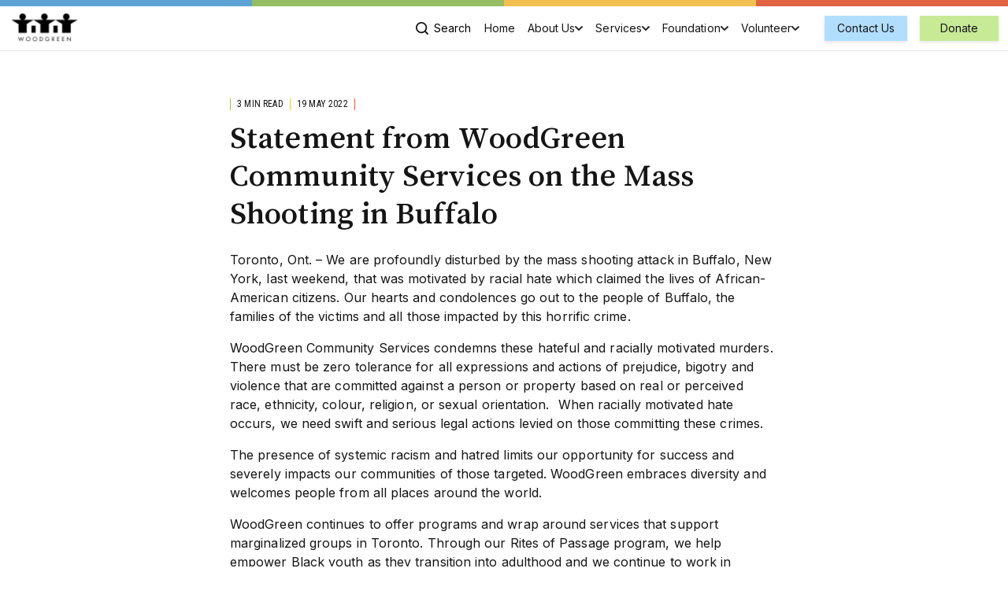

--- FILE ---
content_type: text/html; charset=UTF-8
request_url: https://www.woodgreen.org/media/statement-from-woodgreen-community-services-on-the-mass-shooting-in-buffalo
body_size: 95756
content:
<!DOCTYPE html>
<html lang="en">
<head>
    <title>WoodGreen</title>
    <meta charset="UTF-8">
    <meta name="viewport" content="width=device-width, initial-scale=1">
    <link rel="profile" href="http://gmpg.org/xfn/11">
    <meta name='robots' content='index, follow, max-image-preview:large, max-snippet:-1, max-video-preview:-1' />

	<!-- This site is optimized with the Yoast SEO plugin v26.8 - https://yoast.com/product/yoast-seo-wordpress/ -->
	<meta name="description" content="We are profoundly disturbed by the mass shooting attack in Buffalo, New York, last weekend, that was motivated by racial hate which claimed the lives of African-American citizens. " />
	<link rel="canonical" href="https://www.woodgreen.org/media/statement-from-woodgreen-community-services-on-the-mass-shooting-in-buffalo" />
	<meta property="og:locale" content="en_US" />
	<meta property="og:type" content="article" />
	<meta property="og:title" content="Statement from WoodGreen Community Services on the Mass Shooting in Buffalo - WoodGreen" />
	<meta property="og:description" content="We are profoundly disturbed by the mass shooting attack in Buffalo, New York, last weekend, that was motivated by racial hate which claimed the lives of African-American citizens. " />
	<meta property="og:url" content="https://www.woodgreen.org/media/statement-from-woodgreen-community-services-on-the-mass-shooting-in-buffalo" />
	<meta property="og:site_name" content="WoodGreen" />
	<meta property="article:modified_time" content="2022-05-19T18:38:14+00:00" />
	<meta name="twitter:card" content="summary_large_image" />
	<meta name="twitter:image" content="https://www.woodgreen.org/wp-content/uploads/2022/04/WoodGreen_Logo_Black.png" />
	<meta name="twitter:label1" content="Est. reading time" />
	<meta name="twitter:data1" content="2 minutes" />
	<script type="application/ld+json" class="yoast-schema-graph">{"@context":"https://schema.org","@graph":[{"@type":"WebPage","@id":"https://www.woodgreen.org/media/statement-from-woodgreen-community-services-on-the-mass-shooting-in-buffalo","url":"https://www.woodgreen.org/media/statement-from-woodgreen-community-services-on-the-mass-shooting-in-buffalo","name":"Statement from WoodGreen Community Services on the Mass Shooting in Buffalo - WoodGreen","isPartOf":{"@id":"https://www.woodgreen.org/#website"},"datePublished":"2022-05-19T10:00:02+00:00","dateModified":"2022-05-19T18:38:14+00:00","description":"We are profoundly disturbed by the mass shooting attack in Buffalo, New York, last weekend, that was motivated by racial hate which claimed the lives of African-American citizens. ","breadcrumb":{"@id":"https://www.woodgreen.org/media/statement-from-woodgreen-community-services-on-the-mass-shooting-in-buffalo#breadcrumb"},"inLanguage":"en-US","potentialAction":[{"@type":"ReadAction","target":["https://www.woodgreen.org/media/statement-from-woodgreen-community-services-on-the-mass-shooting-in-buffalo"]}]},{"@type":"BreadcrumbList","@id":"https://www.woodgreen.org/media/statement-from-woodgreen-community-services-on-the-mass-shooting-in-buffalo#breadcrumb","itemListElement":[{"@type":"ListItem","position":1,"name":"Home","item":"https://www.woodgreen.org/"},{"@type":"ListItem","position":2,"name":"Statement from WoodGreen Community Services on the Mass Shooting in Buffalo"}]},{"@type":"WebSite","@id":"https://www.woodgreen.org/#website","url":"https://www.woodgreen.org/","name":"WoodGreen","description":"WoodGreen","potentialAction":[{"@type":"SearchAction","target":{"@type":"EntryPoint","urlTemplate":"https://www.woodgreen.org/?s={search_term_string}"},"query-input":{"@type":"PropertyValueSpecification","valueRequired":true,"valueName":"search_term_string"}}],"inLanguage":"en-US"}]}</script>
	<!-- / Yoast SEO plugin. -->


<link rel='dns-prefetch' href='//code.jquery.com' />
<link rel="alternate" title="oEmbed (JSON)" type="application/json+oembed" href="https://www.woodgreen.org/wp-json/oembed/1.0/embed?url=https%3A%2F%2Fwww.woodgreen.org%2Fmedia%2Fstatement-from-woodgreen-community-services-on-the-mass-shooting-in-buffalo" />
<link rel="alternate" title="oEmbed (XML)" type="text/xml+oembed" href="https://www.woodgreen.org/wp-json/oembed/1.0/embed?url=https%3A%2F%2Fwww.woodgreen.org%2Fmedia%2Fstatement-from-woodgreen-community-services-on-the-mass-shooting-in-buffalo&#038;format=xml" />
<style id='wp-img-auto-sizes-contain-inline-css' type='text/css'>
img:is([sizes=auto i],[sizes^="auto," i]){contain-intrinsic-size:3000px 1500px}
/*# sourceURL=wp-img-auto-sizes-contain-inline-css */
</style>
<style id='wp-emoji-styles-inline-css' type='text/css'>

	img.wp-smiley, img.emoji {
		display: inline !important;
		border: none !important;
		box-shadow: none !important;
		height: 1em !important;
		width: 1em !important;
		margin: 0 0.07em !important;
		vertical-align: -0.1em !important;
		background: none !important;
		padding: 0 !important;
	}
/*# sourceURL=wp-emoji-styles-inline-css */
</style>
<style id='wp-block-library-inline-css' type='text/css'>
:root{--wp-block-synced-color:#7a00df;--wp-block-synced-color--rgb:122,0,223;--wp-bound-block-color:var(--wp-block-synced-color);--wp-editor-canvas-background:#ddd;--wp-admin-theme-color:#007cba;--wp-admin-theme-color--rgb:0,124,186;--wp-admin-theme-color-darker-10:#006ba1;--wp-admin-theme-color-darker-10--rgb:0,107,160.5;--wp-admin-theme-color-darker-20:#005a87;--wp-admin-theme-color-darker-20--rgb:0,90,135;--wp-admin-border-width-focus:2px}@media (min-resolution:192dpi){:root{--wp-admin-border-width-focus:1.5px}}.wp-element-button{cursor:pointer}:root .has-very-light-gray-background-color{background-color:#eee}:root .has-very-dark-gray-background-color{background-color:#313131}:root .has-very-light-gray-color{color:#eee}:root .has-very-dark-gray-color{color:#313131}:root .has-vivid-green-cyan-to-vivid-cyan-blue-gradient-background{background:linear-gradient(135deg,#00d084,#0693e3)}:root .has-purple-crush-gradient-background{background:linear-gradient(135deg,#34e2e4,#4721fb 50%,#ab1dfe)}:root .has-hazy-dawn-gradient-background{background:linear-gradient(135deg,#faaca8,#dad0ec)}:root .has-subdued-olive-gradient-background{background:linear-gradient(135deg,#fafae1,#67a671)}:root .has-atomic-cream-gradient-background{background:linear-gradient(135deg,#fdd79a,#004a59)}:root .has-nightshade-gradient-background{background:linear-gradient(135deg,#330968,#31cdcf)}:root .has-midnight-gradient-background{background:linear-gradient(135deg,#020381,#2874fc)}:root{--wp--preset--font-size--normal:16px;--wp--preset--font-size--huge:42px}.has-regular-font-size{font-size:1em}.has-larger-font-size{font-size:2.625em}.has-normal-font-size{font-size:var(--wp--preset--font-size--normal)}.has-huge-font-size{font-size:var(--wp--preset--font-size--huge)}.has-text-align-center{text-align:center}.has-text-align-left{text-align:left}.has-text-align-right{text-align:right}.has-fit-text{white-space:nowrap!important}#end-resizable-editor-section{display:none}.aligncenter{clear:both}.items-justified-left{justify-content:flex-start}.items-justified-center{justify-content:center}.items-justified-right{justify-content:flex-end}.items-justified-space-between{justify-content:space-between}.screen-reader-text{border:0;clip-path:inset(50%);height:1px;margin:-1px;overflow:hidden;padding:0;position:absolute;width:1px;word-wrap:normal!important}.screen-reader-text:focus{background-color:#ddd;clip-path:none;color:#444;display:block;font-size:1em;height:auto;left:5px;line-height:normal;padding:15px 23px 14px;text-decoration:none;top:5px;width:auto;z-index:100000}html :where(.has-border-color){border-style:solid}html :where([style*=border-top-color]){border-top-style:solid}html :where([style*=border-right-color]){border-right-style:solid}html :where([style*=border-bottom-color]){border-bottom-style:solid}html :where([style*=border-left-color]){border-left-style:solid}html :where([style*=border-width]){border-style:solid}html :where([style*=border-top-width]){border-top-style:solid}html :where([style*=border-right-width]){border-right-style:solid}html :where([style*=border-bottom-width]){border-bottom-style:solid}html :where([style*=border-left-width]){border-left-style:solid}html :where(img[class*=wp-image-]){height:auto;max-width:100%}:where(figure){margin:0 0 1em}html :where(.is-position-sticky){--wp-admin--admin-bar--position-offset:var(--wp-admin--admin-bar--height,0px)}@media screen and (max-width:600px){html :where(.is-position-sticky){--wp-admin--admin-bar--position-offset:0px}}

/*# sourceURL=wp-block-library-inline-css */
</style><style id='global-styles-inline-css' type='text/css'>
:root{--wp--preset--aspect-ratio--square: 1;--wp--preset--aspect-ratio--4-3: 4/3;--wp--preset--aspect-ratio--3-4: 3/4;--wp--preset--aspect-ratio--3-2: 3/2;--wp--preset--aspect-ratio--2-3: 2/3;--wp--preset--aspect-ratio--16-9: 16/9;--wp--preset--aspect-ratio--9-16: 9/16;--wp--preset--color--black: #000000;--wp--preset--color--cyan-bluish-gray: #abb8c3;--wp--preset--color--white: #ffffff;--wp--preset--color--pale-pink: #f78da7;--wp--preset--color--vivid-red: #cf2e2e;--wp--preset--color--luminous-vivid-orange: #ff6900;--wp--preset--color--luminous-vivid-amber: #fcb900;--wp--preset--color--light-green-cyan: #7bdcb5;--wp--preset--color--vivid-green-cyan: #00d084;--wp--preset--color--pale-cyan-blue: #8ed1fc;--wp--preset--color--vivid-cyan-blue: #0693e3;--wp--preset--color--vivid-purple: #9b51e0;--wp--preset--gradient--vivid-cyan-blue-to-vivid-purple: linear-gradient(135deg,rgb(6,147,227) 0%,rgb(155,81,224) 100%);--wp--preset--gradient--light-green-cyan-to-vivid-green-cyan: linear-gradient(135deg,rgb(122,220,180) 0%,rgb(0,208,130) 100%);--wp--preset--gradient--luminous-vivid-amber-to-luminous-vivid-orange: linear-gradient(135deg,rgb(252,185,0) 0%,rgb(255,105,0) 100%);--wp--preset--gradient--luminous-vivid-orange-to-vivid-red: linear-gradient(135deg,rgb(255,105,0) 0%,rgb(207,46,46) 100%);--wp--preset--gradient--very-light-gray-to-cyan-bluish-gray: linear-gradient(135deg,rgb(238,238,238) 0%,rgb(169,184,195) 100%);--wp--preset--gradient--cool-to-warm-spectrum: linear-gradient(135deg,rgb(74,234,220) 0%,rgb(151,120,209) 20%,rgb(207,42,186) 40%,rgb(238,44,130) 60%,rgb(251,105,98) 80%,rgb(254,248,76) 100%);--wp--preset--gradient--blush-light-purple: linear-gradient(135deg,rgb(255,206,236) 0%,rgb(152,150,240) 100%);--wp--preset--gradient--blush-bordeaux: linear-gradient(135deg,rgb(254,205,165) 0%,rgb(254,45,45) 50%,rgb(107,0,62) 100%);--wp--preset--gradient--luminous-dusk: linear-gradient(135deg,rgb(255,203,112) 0%,rgb(199,81,192) 50%,rgb(65,88,208) 100%);--wp--preset--gradient--pale-ocean: linear-gradient(135deg,rgb(255,245,203) 0%,rgb(182,227,212) 50%,rgb(51,167,181) 100%);--wp--preset--gradient--electric-grass: linear-gradient(135deg,rgb(202,248,128) 0%,rgb(113,206,126) 100%);--wp--preset--gradient--midnight: linear-gradient(135deg,rgb(2,3,129) 0%,rgb(40,116,252) 100%);--wp--preset--font-size--small: 13px;--wp--preset--font-size--medium: 20px;--wp--preset--font-size--large: 36px;--wp--preset--font-size--x-large: 42px;--wp--preset--spacing--20: 0.44rem;--wp--preset--spacing--30: 0.67rem;--wp--preset--spacing--40: 1rem;--wp--preset--spacing--50: 1.5rem;--wp--preset--spacing--60: 2.25rem;--wp--preset--spacing--70: 3.38rem;--wp--preset--spacing--80: 5.06rem;--wp--preset--shadow--natural: 6px 6px 9px rgba(0, 0, 0, 0.2);--wp--preset--shadow--deep: 12px 12px 50px rgba(0, 0, 0, 0.4);--wp--preset--shadow--sharp: 6px 6px 0px rgba(0, 0, 0, 0.2);--wp--preset--shadow--outlined: 6px 6px 0px -3px rgb(255, 255, 255), 6px 6px rgb(0, 0, 0);--wp--preset--shadow--crisp: 6px 6px 0px rgb(0, 0, 0);}:where(.is-layout-flex){gap: 0.5em;}:where(.is-layout-grid){gap: 0.5em;}body .is-layout-flex{display: flex;}.is-layout-flex{flex-wrap: wrap;align-items: center;}.is-layout-flex > :is(*, div){margin: 0;}body .is-layout-grid{display: grid;}.is-layout-grid > :is(*, div){margin: 0;}:where(.wp-block-columns.is-layout-flex){gap: 2em;}:where(.wp-block-columns.is-layout-grid){gap: 2em;}:where(.wp-block-post-template.is-layout-flex){gap: 1.25em;}:where(.wp-block-post-template.is-layout-grid){gap: 1.25em;}.has-black-color{color: var(--wp--preset--color--black) !important;}.has-cyan-bluish-gray-color{color: var(--wp--preset--color--cyan-bluish-gray) !important;}.has-white-color{color: var(--wp--preset--color--white) !important;}.has-pale-pink-color{color: var(--wp--preset--color--pale-pink) !important;}.has-vivid-red-color{color: var(--wp--preset--color--vivid-red) !important;}.has-luminous-vivid-orange-color{color: var(--wp--preset--color--luminous-vivid-orange) !important;}.has-luminous-vivid-amber-color{color: var(--wp--preset--color--luminous-vivid-amber) !important;}.has-light-green-cyan-color{color: var(--wp--preset--color--light-green-cyan) !important;}.has-vivid-green-cyan-color{color: var(--wp--preset--color--vivid-green-cyan) !important;}.has-pale-cyan-blue-color{color: var(--wp--preset--color--pale-cyan-blue) !important;}.has-vivid-cyan-blue-color{color: var(--wp--preset--color--vivid-cyan-blue) !important;}.has-vivid-purple-color{color: var(--wp--preset--color--vivid-purple) !important;}.has-black-background-color{background-color: var(--wp--preset--color--black) !important;}.has-cyan-bluish-gray-background-color{background-color: var(--wp--preset--color--cyan-bluish-gray) !important;}.has-white-background-color{background-color: var(--wp--preset--color--white) !important;}.has-pale-pink-background-color{background-color: var(--wp--preset--color--pale-pink) !important;}.has-vivid-red-background-color{background-color: var(--wp--preset--color--vivid-red) !important;}.has-luminous-vivid-orange-background-color{background-color: var(--wp--preset--color--luminous-vivid-orange) !important;}.has-luminous-vivid-amber-background-color{background-color: var(--wp--preset--color--luminous-vivid-amber) !important;}.has-light-green-cyan-background-color{background-color: var(--wp--preset--color--light-green-cyan) !important;}.has-vivid-green-cyan-background-color{background-color: var(--wp--preset--color--vivid-green-cyan) !important;}.has-pale-cyan-blue-background-color{background-color: var(--wp--preset--color--pale-cyan-blue) !important;}.has-vivid-cyan-blue-background-color{background-color: var(--wp--preset--color--vivid-cyan-blue) !important;}.has-vivid-purple-background-color{background-color: var(--wp--preset--color--vivid-purple) !important;}.has-black-border-color{border-color: var(--wp--preset--color--black) !important;}.has-cyan-bluish-gray-border-color{border-color: var(--wp--preset--color--cyan-bluish-gray) !important;}.has-white-border-color{border-color: var(--wp--preset--color--white) !important;}.has-pale-pink-border-color{border-color: var(--wp--preset--color--pale-pink) !important;}.has-vivid-red-border-color{border-color: var(--wp--preset--color--vivid-red) !important;}.has-luminous-vivid-orange-border-color{border-color: var(--wp--preset--color--luminous-vivid-orange) !important;}.has-luminous-vivid-amber-border-color{border-color: var(--wp--preset--color--luminous-vivid-amber) !important;}.has-light-green-cyan-border-color{border-color: var(--wp--preset--color--light-green-cyan) !important;}.has-vivid-green-cyan-border-color{border-color: var(--wp--preset--color--vivid-green-cyan) !important;}.has-pale-cyan-blue-border-color{border-color: var(--wp--preset--color--pale-cyan-blue) !important;}.has-vivid-cyan-blue-border-color{border-color: var(--wp--preset--color--vivid-cyan-blue) !important;}.has-vivid-purple-border-color{border-color: var(--wp--preset--color--vivid-purple) !important;}.has-vivid-cyan-blue-to-vivid-purple-gradient-background{background: var(--wp--preset--gradient--vivid-cyan-blue-to-vivid-purple) !important;}.has-light-green-cyan-to-vivid-green-cyan-gradient-background{background: var(--wp--preset--gradient--light-green-cyan-to-vivid-green-cyan) !important;}.has-luminous-vivid-amber-to-luminous-vivid-orange-gradient-background{background: var(--wp--preset--gradient--luminous-vivid-amber-to-luminous-vivid-orange) !important;}.has-luminous-vivid-orange-to-vivid-red-gradient-background{background: var(--wp--preset--gradient--luminous-vivid-orange-to-vivid-red) !important;}.has-very-light-gray-to-cyan-bluish-gray-gradient-background{background: var(--wp--preset--gradient--very-light-gray-to-cyan-bluish-gray) !important;}.has-cool-to-warm-spectrum-gradient-background{background: var(--wp--preset--gradient--cool-to-warm-spectrum) !important;}.has-blush-light-purple-gradient-background{background: var(--wp--preset--gradient--blush-light-purple) !important;}.has-blush-bordeaux-gradient-background{background: var(--wp--preset--gradient--blush-bordeaux) !important;}.has-luminous-dusk-gradient-background{background: var(--wp--preset--gradient--luminous-dusk) !important;}.has-pale-ocean-gradient-background{background: var(--wp--preset--gradient--pale-ocean) !important;}.has-electric-grass-gradient-background{background: var(--wp--preset--gradient--electric-grass) !important;}.has-midnight-gradient-background{background: var(--wp--preset--gradient--midnight) !important;}.has-small-font-size{font-size: var(--wp--preset--font-size--small) !important;}.has-medium-font-size{font-size: var(--wp--preset--font-size--medium) !important;}.has-large-font-size{font-size: var(--wp--preset--font-size--large) !important;}.has-x-large-font-size{font-size: var(--wp--preset--font-size--x-large) !important;}
/*# sourceURL=global-styles-inline-css */
</style>

<style id='classic-theme-styles-inline-css' type='text/css'>
/*! This file is auto-generated */
.wp-block-button__link{color:#fff;background-color:#32373c;border-radius:9999px;box-shadow:none;text-decoration:none;padding:calc(.667em + 2px) calc(1.333em + 2px);font-size:1.125em}.wp-block-file__button{background:#32373c;color:#fff;text-decoration:none}
/*# sourceURL=/wp-includes/css/classic-themes.min.css */
</style>
<link rel='stylesheet' id='mpp_gutenberg-css' href='https://www.woodgreen.org/wp-content/plugins/profile-builder/add-ons-free/user-profile-picture/dist/blocks.style.build.css?ver=2.6.0' type='text/css' media='all' />
<link rel='stylesheet' id='jquery-ui-css' href='https://code.jquery.com/ui/1.12.1/themes/smoothness/jquery-ui.css?ver=1734538512' type='text/css' media='all' />
<link rel='stylesheet' id='main-styles-css' href='https://www.woodgreen.org/wp-content/themes/woodgreen-theme/main-styles.min.css?ver=1734538512' type='text/css' media='all' />
<link rel='stylesheet' id='annual-report-styles-css' href='https://www.woodgreen.org/wp-content/themes/woodgreen-theme/annual-report-2022.css?ver=1734538512' type='text/css' media='all' />
<link rel='stylesheet' id='dflip-style-css' href='https://www.woodgreen.org/wp-content/plugins/3d-flipbook-dflip-lite/assets/css/dflip.min.css?ver=2.4.20' type='text/css' media='all' />
<link rel='stylesheet' id='wppb_stylesheet-css' href='https://www.woodgreen.org/wp-content/plugins/profile-builder/assets/css/style-front-end.css?ver=3.15.2' type='text/css' media='all' />
<script type="text/javascript" src="https://www.woodgreen.org/wp-includes/js/jquery/jquery.min.js?ver=3.7.1" id="jquery-core-js"></script>
<script type="text/javascript" src="https://www.woodgreen.org/wp-includes/js/jquery/jquery-migrate.min.js?ver=3.4.1" id="jquery-migrate-js"></script>
<script type="text/javascript" src="https://www.woodgreen.org/wp-content/themes/woodgreen-theme/main-scripts.min.js?ver=1734538512" id="main-scripts-js"></script>
<link rel="https://api.w.org/" href="https://www.woodgreen.org/wp-json/" /><link rel="EditURI" type="application/rsd+xml" title="RSD" href="https://www.woodgreen.org/xmlrpc.php?rsd" />
<link rel='shortlink' href='https://www.woodgreen.org/?p=2068' />
<meta name="facebook-domain-verification" content="p3a2lwr356bfqk0czwcomsr9pdiq4a" />
<meta name="google-site-verification" content="-yMDzcUa2LlUmIaWUYjx8mghWQXpWxJPV6aEwUVZ2b8" />
<!-- Global site tag (gtag.js) - Google Analytics -->
<script async src="https://www.googletagmanager.com/gtag/js?id=UA-15423832-1"></script>
<script>
 window.dataLayer = window.dataLayer || [];
 function gtag(){dataLayer.push(arguments);}
 gtag('js', new Date());
 gtag('config', 'UA-15423832-1');
</script>

<!-- Google Tag Manager -->
<script>(function(w,d,s,l,i){w[l]=w[l]||[];w[l].push({'gtm.start':
new Date().getTime(),event:'gtm.js'});var f=d.getElementsByTagName(s)[0],
j=d.createElement(s),dl=l!='dataLayer'?'&l='+l:'';j.async=true;j.src=
'https://www.googletagmanager.com/gtm.js?id='+i+dl;f.parentNode.insertBefore(j,f);
})(window,document,'script','dataLayer','GTM-MBJ758M');</script>
<!-- End Google Tag Manager -->


<!-- Facebook Pixel Code -->
<script>
!function(f,b,e,v,n,t,s)
{if(f.fbq)return;n=f.fbq=function(){n.callMethod?
n.callMethod.apply(n,arguments):n.queue.push(arguments)};
if(!f._fbq)f._fbq=n;n.push=n;n.loaded=!0;n.version='2.0';
n.queue=[];t=b.createElement(e);t.async=!0;
t.src=v;s=b.getElementsByTagName(e)[0];
s.parentNode.insertBefore(t,s)}(window, document,'script',
'https://connect.facebook.net/en_US/fbevents.js');
fbq('init', '1877592109084170');
fbq('track', 'PageView');
</script>
<noscript><img height="1" width="1" style="display:none"
src="https://www.facebook.com/tr?id=1877592109084170&ev=PageView&noscript=1"
/></noscript>
<!-- End Facebook Pixel Code -->

<style>
    /*Added to overide inline styles that are injected by their Dynamics CRM*/
    .template-events div[data-wrapper] * {
        font-family: Inter,sans-serif !important;
        font-size: 1rem !important;
        letter-spacing: .005em;
        line-height: 1.5rem;
    }

	/*Added to temporarily change the height*/
	@media (max-width: 400px) {
		.block-main .banner{
			height: 100px;
		}
	}
</style><!-- Google Tag Manager -->
<script>(function(w,d,s,l,i){w[l]=w[l]||[];w[l].push({'gtm.start':
new Date().getTime(),event:'gtm.js'});var f=d.getElementsByTagName(s)[0],
j=d.createElement(s),dl=l!='dataLayer'?'&l='+l:'';j.async=true;j.src=
'https://www.googletagmanager.com/gtm.js?id='+i+dl;f.parentNode.insertBefore(j,f);
})(window,document,'script','dataLayer','GTM-KX99HKD');</script>
<!-- End Google Tag Manager --><link rel="icon" href="https://www.woodgreen.org/wp-content/uploads/2022/11/cropped-WG-logo1-32x32.png" sizes="32x32" />
<link rel="icon" href="https://www.woodgreen.org/wp-content/uploads/2022/11/cropped-WG-logo1-192x192.png" sizes="192x192" />
<link rel="apple-touch-icon" href="https://www.woodgreen.org/wp-content/uploads/2022/11/cropped-WG-logo1-180x180.png" />
<meta name="msapplication-TileImage" content="https://www.woodgreen.org/wp-content/uploads/2022/11/cropped-WG-logo1-270x270.png" />
		<style type="text/css" id="wp-custom-css">
			.category  .page-header {
	 margin-bottom: 30px;
}		</style>
		</head>    <div class = "blog" >
                <div class = "nav">
                    <nav id="top-nav" class="top-nav body-3">
            <div class="signature_block"></div>
                    <nav aria-label="Main Navigation" class="nav-bar">
            <div class="brand">
                <a href="/" aria-label="Woodgreen">        <span class="icon">
            <svg  viewBox="0 0 89 40" fill="none" xmlns="http://www.w3.org/2000/svg" xmlns:xlink="http://www.w3.org/1999/xlink">
<rect width="89" height="40" fill="url(#pattern0)"/>
<defs>
<pattern id="pattern0" patternContentUnits="objectBoundingBox" width="1" height="1">
<use xlink:href="#image0" transform="translate(0 -0.0285912) scale(0.00138122 0.0030732)"/>
</pattern>
<image id="image0" width="724" height="344" xlink:href="[data-uri]"/>
</defs>
</svg>

        </span></a>
            </div>
                    <div id="search-bar" class="search-bar">
                        <button 
                id="expand-search-button" 
                class="expand-search-button body-3" 
                aria-label="Search Woodgreen.org"
                aria-expanded ="false"
                
                >
                        <span class="icon">
            <svg  viewBox="0 0 18 18" fill="none" xmlns="http://www.w3.org/2000/svg">
<path fill-rule="evenodd" clip-rule="evenodd" d="M2 8C2 4.691 4.691 2 8 2C11.309 2 14 4.691 14 8C14 11.309 11.309 14 8 14C4.691 14 2 11.309 2 8ZM17.707 16.293L14.312 12.897C15.365 11.543 16 9.846 16 8C16 3.589 12.411 0 8 0C3.589 0 0 3.589 0 8C0 12.411 3.589 16 8 16C9.846 16 11.543 15.365 12.897 14.312L16.293 17.707C16.488 17.902 16.744 18 17 18C17.256 18 17.512 17.902 17.707 17.707C18.098 17.316 18.098 16.684 17.707 16.293Z" fill="#151515"/>
</svg>

        </span> <span class="hide-at-xsm show-at-lg">Search</span>
            </button>
                    <div role="search" id="search-form" class ="search-form body-3" >
            <form action="/" method="GET">
                <label class="search-label" for="s">
                    Search the website
                </label>
                <button 
                    id="search-button" 
                    type="submit"
                    tabindex=2
                    aria-label="Search Woodgreen.org"
                    >
                            <span class="icon">
            <svg  viewBox="0 0 18 18" fill="none" xmlns="http://www.w3.org/2000/svg">
<path fill-rule="evenodd" clip-rule="evenodd" d="M2 8C2 4.691 4.691 2 8 2C11.309 2 14 4.691 14 8C14 11.309 11.309 14 8 14C4.691 14 2 11.309 2 8ZM17.707 16.293L14.312 12.897C15.365 11.543 16 9.846 16 8C16 3.589 12.411 0 8 0C3.589 0 0 3.589 0 8C0 12.411 3.589 16 8 16C9.846 16 11.543 15.365 12.897 14.312L16.293 17.707C16.488 17.902 16.744 18 17 18C17.256 18 17.512 17.902 17.707 17.707C18.098 17.316 18.098 16.684 17.707 16.293Z" fill="#151515"/>
</svg>

        </span>
                </button>
                <input 
                    tabindex=1
                    id="s" 
                    name="s" 
                    type="search" 
                    placeholder="Search" 
                    aria-label=" Search Expanded"
                    aria-expanded="false"
                    title = "Search Woodgreen.org Expanded"
                    
                    />
                <button 
                    tabindex=3
                    id="close-search"
                    aria-label="cancel search"
                    >
                            <span class="icon">
            <svg width="12" height="12" viewBox="0 0 12 12" fill="none" xmlns="http://www.w3.org/2000/svg">
<path fill-rule="evenodd" clip-rule="evenodd" d="M7.41425 6.00025L11.7072 1.70725C12.0982 1.31625 12.0982 0.68425 11.7072 0.29325C11.3162 -0.09775 10.6842 -0.09775 10.2933 0.29325L6.00025 4.58625L1.70725 0.29325C1.31625 -0.09775 0.68425 -0.09775 0.29325 0.29325C-0.09775 0.68425 -0.09775 1.31625 0.29325 1.70725L4.58625 6.00025L0.29325 10.2933C-0.09775 10.6842 -0.09775 11.3162 0.29325 11.7072C0.48825 11.9022 0.74425 12.0002 1.00025 12.0002C1.25625 12.0002 1.51225 11.9022 1.70725 11.7072L6.00025 7.41425L10.2933 11.7072C10.4882 11.9022 10.7443 12.0002 11.0002 12.0002C11.2562 12.0002 11.5122 11.9022 11.7072 11.7072C12.0982 11.3162 12.0982 10.6842 11.7072 10.2933L7.41425 6.00025Z" fill="#151515"/>
</svg>

        </span>
                </button>
            </form>
        </div>

        </div>
                    <ul class = "menu lvl-0 accordion-item-content">
                    <li class ="menu-item body-3 accordion-item" >
                    <div class="menu-link-wrapper">
            <a 
                class=" menu-link body-3"
                href="https://www.woodgreen.org/"
                target = ""
                title = ""
            >
                Home
            </a>
            
        </div>
            
        </li>        <li class ="menu-item body-3 accordion-item" >
                    <div class="menu-link-wrapper">
            <a 
                class=" menu-link body-3"
                href="https://www.woodgreen.org/about-us"
                target = ""
                title = ""
            >
                About Us
            </a>
                    <button
            class="expand-button accordion-item-expand-content"
            aria-label="Expand to see About Us submenu items"
            aria-expanded="false"
            title = "Expand to see About Us submenu items"
            >
                    <span class="icon">
            <svg width="10" height="6" viewBox="0 0 10 6" fill="none" xmlns="http://www.w3.org/2000/svg">
<path fill-rule="evenodd" clip-rule="evenodd" d="M5.00025 6.00025C4.74425 6.00025 4.48825 5.90225 4.29325 5.70725L0.29325 1.70725C-0.09775 1.31625 -0.09775 0.68425 0.29325 0.29325C0.68425 -0.09775 1.31625 -0.09775 1.70725 0.29325L5.01225 3.59825L8.30525 0.41825C8.70425 0.03525 9.33525 0.04625 9.71925 0.44325C10.1032 0.84025 10.0922 1.47425 9.69525 1.85725L5.69525 5.71925C5.50025 5.90725 5.25025 6.00025 5.00025 6.00025Z" fill="#272727"/>
</svg>

        </span>
        </button>    
        </div>
                    <ul class = "menu lvl-1 accordion-item-content">
                    <li class ="menu-item body-3 accordion-item" >
                    <div class="menu-link-wrapper">
            <a 
                class=" menu-link body-1"
                href="https://www.woodgreen.org/about-us"
                target = ""
                title = ""
            >
                Overview
            </a>
            
        </div>
            
        </li>        <li class ="menu-item body-3 accordion-item" >
                    <div class="menu-link-wrapper">
            <a 
                class=" menu-link body-1"
                href="https://www.woodgreen.org/our-history"
                target = ""
                title = ""
            >
                Our History
            </a>
            
        </div>
            
        </li>        <li class ="menu-item body-3 accordion-item" >
                    <div class="menu-link-wrapper">
            <a 
                class=" menu-link body-1"
                href="https://www.woodgreen.org/our-team"
                target = ""
                title = ""
            >
                Our Team
            </a>
            
        </div>
            
        </li>        <li class ="menu-item body-3 accordion-item" >
                    <div class="menu-link-wrapper">
            <a 
                class=" menu-link body-1"
                href="https://www.woodgreen.org/dibe"
                target = ""
                title = ""
            >
                Our Diversity Journey
            </a>
            
        </div>
            
        </li>        <li class ="menu-item body-3 accordion-item" >
                    <div class="menu-link-wrapper">
            <a 
                class=" menu-link body-1"
                href="https://www.woodgreen.org/accountability"
                target = ""
                title = ""
            >
                Accountability
            </a>
            
        </div>
            
        </li>        <li class ="menu-item body-3 accordion-item" >
                    <div class="menu-link-wrapper">
            <a 
                class=" menu-link body-1"
                href="https://www.woodgreen.org/media"
                target = ""
                title = ""
            >
                Media
            </a>
            
        </div>
            
        </li>        <li class ="menu-item body-3 accordion-item" >
                    <div class="menu-link-wrapper">
            <a 
                class=" menu-link body-1"
                href="https://www.woodgreen.org/publications"
                target = ""
                title = ""
            >
                Publications
            </a>
            
        </div>
            
        </li>        <li class ="menu-item body-3 accordion-item" >
                    <div class="menu-link-wrapper">
            <a 
                class=" menu-link body-1"
                href="https://www.woodgreen.org/blog"
                target = ""
                title = ""
            >
                Blog
            </a>
            
        </div>
            
        </li>        <li class ="menu-item body-3 accordion-item" >
                    <div class="menu-link-wrapper">
            <a 
                class=" menu-link body-1"
                href="https://www.woodgreen.org/careers"
                target = ""
                title = ""
            >
                Careers
            </a>
            
        </div>
            
        </li>
        </ul>
        </li>        <li class ="menu-item body-3 accordion-item" >
                    <div class="menu-link-wrapper">
            <a 
                class=" menu-link body-3"
                href="https://www.woodgreen.org/all-services"
                target = ""
                title = ""
            >
                Services
            </a>
                    <button
            class="expand-button accordion-item-expand-content"
            aria-label="Expand to see Services submenu items"
            aria-expanded="false"
            title = "Expand to see Services submenu items"
            >
                    <span class="icon">
            <svg width="10" height="6" viewBox="0 0 10 6" fill="none" xmlns="http://www.w3.org/2000/svg">
<path fill-rule="evenodd" clip-rule="evenodd" d="M5.00025 6.00025C4.74425 6.00025 4.48825 5.90225 4.29325 5.70725L0.29325 1.70725C-0.09775 1.31625 -0.09775 0.68425 0.29325 0.29325C0.68425 -0.09775 1.31625 -0.09775 1.70725 0.29325L5.01225 3.59825L8.30525 0.41825C8.70425 0.03525 9.33525 0.04625 9.71925 0.44325C10.1032 0.84025 10.0922 1.47425 9.69525 1.85725L5.69525 5.71925C5.50025 5.90725 5.25025 6.00025 5.00025 6.00025Z" fill="#272727"/>
</svg>

        </span>
        </button>    
        </div>
                    <ul class = "menu lvl-1 accordion-item-content">
                    <li class ="menu-item body-3 accordion-item" >
                    <div class="menu-link-wrapper">
            <a 
                class=" menu-link body-1"
                href="https://www.woodgreen.org/all-services"
                target = ""
                title = ""
            >
                All Services
            </a>
            
        </div>
            
        </li>        <li class ="menu-item body-3 accordion-item" >
                    <div class="menu-link-wrapper">
            <a 
                class=" menu-link body-1"
                href="https://www.woodgreen.org/services/child-care"
                target = ""
                title = ""
            >
                Child Care
            </a>
            
        </div>
            
        </li>        <li class ="menu-item body-3 accordion-item" >
                    <div class="menu-link-wrapper">
            <a 
                class=" menu-link body-1"
                href="https://www.woodgreen.org/services/disability"
                target = ""
                title = ""
            >
                Disability
            </a>
            
        </div>
            
        </li>        <li class ="menu-item body-3 accordion-item" >
                    <div class="menu-link-wrapper">
            <a 
                class=" menu-link body-1"
                href="https://www.woodgreen.org/services/employment"
                target = ""
                title = ""
            >
                Employment
            </a>
            
        </div>
            
        </li>        <li class ="menu-item body-3 accordion-item" >
                    <div class="menu-link-wrapper">
            <a 
                class=" menu-link body-1"
                href="https://www.woodgreen.org/services/financial-empowerment"
                target = ""
                title = ""
            >
                Financial Empowerment
            </a>
            
        </div>
            
        </li>        <li class ="menu-item body-3 accordion-item" >
                    <div class="menu-link-wrapper">
            <a 
                class=" menu-link body-1"
                href="https://www.woodgreen.org/services/health-wellness"
                target = ""
                title = ""
            >
                Health & Wellness
            </a>
            
        </div>
            
        </li>        <li class ="menu-item body-3 accordion-item" >
                    <div class="menu-link-wrapper">
            <a 
                class=" menu-link body-1"
                href="https://www.woodgreen.org/services/homeward-bound"
                target = ""
                title = ""
            >
                Homeward Bound
            </a>
            
        </div>
            
        </li>        <li class ="menu-item body-3 accordion-item" >
                    <div class="menu-link-wrapper">
            <a 
                class=" menu-link body-1"
                href="https://www.woodgreen.org/services/housing"
                target = ""
                title = ""
            >
                Housing
            </a>
            
        </div>
            
        </li>        <li class ="menu-item body-3 accordion-item" >
                    <div class="menu-link-wrapper">
            <a 
                class=" menu-link body-1"
                href="https://www.woodgreen.org/services/newcomers"
                target = ""
                title = ""
            >
                Newcomers
            </a>
            
        </div>
            
        </li>        <li class ="menu-item body-3 accordion-item" >
                    <div class="menu-link-wrapper">
            <a 
                class=" menu-link body-1"
                href="https://www.woodgreen.org/services/property-management"
                target = ""
                title = ""
            >
                Property Management
            </a>
            
        </div>
            
        </li>        <li class ="menu-item body-3 accordion-item" >
                    <div class="menu-link-wrapper">
            <a 
                class=" menu-link body-1"
                href="https://www.woodgreen.org/services/seniors"
                target = ""
                title = ""
            >
                Seniors
            </a>
            
        </div>
            
        </li>        <li class ="menu-item body-3 accordion-item" >
                    <div class="menu-link-wrapper">
            <a 
                class=" menu-link body-1"
                href="https://www.woodgreen.org/services/youth"
                target = ""
                title = ""
            >
                Youth
            </a>
            
        </div>
            
        </li>
        </ul>
        </li>        <li class ="menu-item body-3 accordion-item" >
                    <div class="menu-link-wrapper">
            <a 
                class=" menu-link body-3"
                href="https://www.woodgreen.org/foundation"
                target = ""
                title = ""
            >
                Foundation
            </a>
                    <button
            class="expand-button accordion-item-expand-content"
            aria-label="Expand to see Foundation submenu items"
            aria-expanded="false"
            title = "Expand to see Foundation submenu items"
            >
                    <span class="icon">
            <svg width="10" height="6" viewBox="0 0 10 6" fill="none" xmlns="http://www.w3.org/2000/svg">
<path fill-rule="evenodd" clip-rule="evenodd" d="M5.00025 6.00025C4.74425 6.00025 4.48825 5.90225 4.29325 5.70725L0.29325 1.70725C-0.09775 1.31625 -0.09775 0.68425 0.29325 0.29325C0.68425 -0.09775 1.31625 -0.09775 1.70725 0.29325L5.01225 3.59825L8.30525 0.41825C8.70425 0.03525 9.33525 0.04625 9.71925 0.44325C10.1032 0.84025 10.0922 1.47425 9.69525 1.85725L5.69525 5.71925C5.50025 5.90725 5.25025 6.00025 5.00025 6.00025Z" fill="#272727"/>
</svg>

        </span>
        </button>    
        </div>
                    <ul class = "menu lvl-1 accordion-item-content">
                    <li class ="menu-item body-3 accordion-item" >
                    <div class="menu-link-wrapper">
            <a 
                class=" menu-link body-1"
                href="https://www.woodgreen.org/foundation"
                target = ""
                title = ""
            >
                Overview
            </a>
            
        </div>
            
        </li>        <li class ="menu-item body-3 accordion-item" >
                    <div class="menu-link-wrapper">
            <a 
                class=" menu-link body-1"
                href="https://www.woodgreen.org/about-the-foundation"
                target = ""
                title = ""
            >
                About the Foundation
            </a>
            
        </div>
            
        </li>        <li class ="menu-item body-3 accordion-item" >
                    <div class="menu-link-wrapper">
            <a 
                class=" menu-link body-1"
                href="https://www.woodgreen.org/ways-to-give"
                target = ""
                title = ""
            >
                Ways to Give
            </a>
            
        </div>
            
        </li>        <li class ="menu-item body-3 accordion-item" >
                    <div class="menu-link-wrapper">
            <a 
                class=" menu-link body-1"
                href="https://www.woodgreen.org/why-we-need-you"
                target = ""
                title = ""
            >
                Why we need you
            </a>
            
        </div>
            
        </li>        <li class ="menu-item body-3 accordion-item" >
                    <div class="menu-link-wrapper">
            <a 
                class=" menu-link body-1"
                href="https://www.woodgreen.org/fundraise-with-us"
                target = ""
                title = ""
            >
                Fundraise with us
            </a>
            
        </div>
            
        </li>        <li class ="menu-item body-3 accordion-item" >
                    <div class="menu-link-wrapper">
            <a 
                class=" menu-link body-1"
                href="https://www.woodgreen.org/annual-financial-reports"
                target = ""
                title = ""
            >
                Annual & Financial Reports
            </a>
            
        </div>
            
        </li>        <li class ="menu-item body-3 accordion-item" >
                    <div class="menu-link-wrapper">
            <a 
                class=" menu-link body-1"
                href="https://www.woodgreen.org/news-events"
                target = ""
                title = ""
            >
                News & Events
            </a>
            
        </div>
            
        </li>
        </ul>
        </li>        <li class ="menu-item body-3 accordion-item" >
                    <div class="menu-link-wrapper">
            <a 
                class=" menu-link body-3"
                href="https://www.woodgreen.org/volunteer"
                target = ""
                title = ""
            >
                Volunteer
            </a>
                    <button
            class="expand-button accordion-item-expand-content"
            aria-label="Expand to see Volunteer submenu items"
            aria-expanded="false"
            title = "Expand to see Volunteer submenu items"
            >
                    <span class="icon">
            <svg width="10" height="6" viewBox="0 0 10 6" fill="none" xmlns="http://www.w3.org/2000/svg">
<path fill-rule="evenodd" clip-rule="evenodd" d="M5.00025 6.00025C4.74425 6.00025 4.48825 5.90225 4.29325 5.70725L0.29325 1.70725C-0.09775 1.31625 -0.09775 0.68425 0.29325 0.29325C0.68425 -0.09775 1.31625 -0.09775 1.70725 0.29325L5.01225 3.59825L8.30525 0.41825C8.70425 0.03525 9.33525 0.04625 9.71925 0.44325C10.1032 0.84025 10.0922 1.47425 9.69525 1.85725L5.69525 5.71925C5.50025 5.90725 5.25025 6.00025 5.00025 6.00025Z" fill="#272727"/>
</svg>

        </span>
        </button>    
        </div>
                    <ul class = "menu lvl-1 accordion-item-content">
                    <li class ="menu-item body-3 accordion-item" >
                    <div class="menu-link-wrapper">
            <a 
                class=" menu-link body-1"
                href="https://www.woodgreen.org/volunteer"
                target = ""
                title = ""
            >
                Overview
            </a>
            
        </div>
            
        </li>        <li class ="menu-item body-3 accordion-item" >
                    <div class="menu-link-wrapper">
            <a 
                class=" menu-link body-1"
                href="https://www.woodgreen.org/individual-volunteer-opportunities"
                target = ""
                title = ""
            >
                Volunteer Opportunities
            </a>
            
        </div>
            
        </li>        <li class ="menu-item body-3 accordion-item" >
                    <div class="menu-link-wrapper">
            <a 
                class=" menu-link body-1"
                href="https://www.woodgreen.org/internships-student-placements"
                target = ""
                title = ""
            >
                Internships & Student Placements
            </a>
            
        </div>
            
        </li>        <li class ="menu-item body-3 accordion-item" >
                    <div class="menu-link-wrapper">
            <a 
                class=" menu-link body-1"
                href="https://www.woodgreen.org/volunteer-faq"
                target = ""
                title = ""
            >
                FAQ
            </a>
            
        </div>
            
        </li>
        </ul>
        </li>        <li class ="menu-item body-3 accordion-item" >
                    <div class="menu-link-wrapper">
            <span class=" menu-link body-3">
                <separator>
            </span>
            
        </div>
            
        </li>        <li class ="menu-item body-3 accordion-item" >
                    <div class="menu-link-wrapper">
            <a 
                class="button blue menu-link body-3"
                href="https://www.woodgreen.org/contact-us"
                target = ""
                title = ""
            >
                Contact Us
            </a>
            
        </div>
            
        </li>        <li class ="menu-item body-3 accordion-item" >
                    <div class="menu-link-wrapper">
            <a 
                class="button green menu-link body-3"
                href="https://www.woodgreen.org/one-time-donation"
                target = ""
                title = ""
            >
                Donate
            </a>
            
        </div>
            
        </li>
        </ul>
            <button id="hamburger" class="hide-at-lg">        <span class="icon">
            <svg width="18" height="12" viewBox="0 0 18 12" fill="none" xmlns="http://www.w3.org/2000/svg">
<path d="M0.948244 0H17.0512C17.5732 0 18.0002 0.427 18.0002 0.949V1.051C18.0002 1.573 17.5732 2 17.0512 2H0.948244C0.426244 2 0.000244141 1.573 0.000244141 1.051V0.949C0.000244141 0.427 0.426244 0 0.948244 0Z" fill="#151515"/>
<path d="M17.0512 5H0.948244C0.426244 5 0.000244141 5.427 0.000244141 5.949V6.051C0.000244141 6.573 0.426244 7 0.948244 7H17.0512C17.5732 7 18.0002 6.573 18.0002 6.051V5.949C18.0002 5.427 17.5732 5 17.0512 5Z" fill="#151515"/>
<path d="M17.0512 10H0.948244C0.426244 10 0.000244141 10.427 0.000244141 10.949V11.051C0.000244141 11.573 0.426244 12 0.948244 12H17.0512C17.5732 12 18.0002 11.573 18.0002 11.051V10.949C18.0002 10.427 17.5732 10 17.0512 10Z" fill="#151515"/>
</svg>

        </span></button>
        </nav>
        </nav>
        
        </div>
        
                <div class = "nav">
                    <nav 
            id="side-nav" 
            class="side-nav hide-at-lg"
            aria-label="Side Navigation"
            
            >
                    <span class="icon">
            <svg width="12" height="12" viewBox="0 0 12 12" fill="none" xmlns="http://www.w3.org/2000/svg">
<path fill-rule="evenodd" clip-rule="evenodd" d="M7.41425 6.00025L11.7072 1.70725C12.0982 1.31625 12.0982 0.68425 11.7072 0.29325C11.3162 -0.09775 10.6842 -0.09775 10.2933 0.29325L6.00025 4.58625L1.70725 0.29325C1.31625 -0.09775 0.68425 -0.09775 0.29325 0.29325C-0.09775 0.68425 -0.09775 1.31625 0.29325 1.70725L4.58625 6.00025L0.29325 10.2933C-0.09775 10.6842 -0.09775 11.3162 0.29325 11.7072C0.48825 11.9022 0.74425 12.0002 1.00025 12.0002C1.25625 12.0002 1.51225 11.9022 1.70725 11.7072L6.00025 7.41425L10.2933 11.7072C10.4882 11.9022 10.7443 12.0002 11.0002 12.0002C11.2562 12.0002 11.5122 11.9022 11.7072 11.7072C12.0982 11.3162 12.0982 10.6842 11.7072 10.2933L7.41425 6.00025Z" fill="#151515"/>
</svg>

        </span>
                    <ul class = "menu lvl-0 accordion accordion-item-content">
            <div class="accordion-content-wrapper">
                        <li class ="menu-item body-3 accordion-item" >
                    <div class="menu-link-wrapper">
            <a 
                class=" menu-link body-1"
                href="https://www.woodgreen.org/"
                target = ""
                title = ""
            >
                Home
            </a>
            
        </div>
            
        </li>        <li class ="menu-item body-3 accordion-item" >
                    <div class="menu-link-wrapper">
            <a 
                class=" menu-link body-1"
                href="https://www.woodgreen.org/about-us"
                target = ""
                title = ""
            >
                About Us
            </a>
                    <button
            class="expand-button accordion-item-expand-content"
            aria-label="Expand to see About Us submenu items"
            aria-expanded="false"
            title = "Expand to see About Us submenu items"
            >
                    <span class="icon">
            <svg width="10" height="6" viewBox="0 0 10 6" fill="none" xmlns="http://www.w3.org/2000/svg">
<path fill-rule="evenodd" clip-rule="evenodd" d="M5.00025 6.00025C4.74425 6.00025 4.48825 5.90225 4.29325 5.70725L0.29325 1.70725C-0.09775 1.31625 -0.09775 0.68425 0.29325 0.29325C0.68425 -0.09775 1.31625 -0.09775 1.70725 0.29325L5.01225 3.59825L8.30525 0.41825C8.70425 0.03525 9.33525 0.04625 9.71925 0.44325C10.1032 0.84025 10.0922 1.47425 9.69525 1.85725L5.69525 5.71925C5.50025 5.90725 5.25025 6.00025 5.00025 6.00025Z" fill="#272727"/>
</svg>

        </span>
        </button>    
        </div>
                    <ul class = "menu lvl-1 accordion accordion-item-content">
            <div class="accordion-content-wrapper">
                        <li class ="menu-item body-3 accordion-item" >
                    <div class="menu-link-wrapper">
            <a 
                class=" menu-link body-1"
                href="https://www.woodgreen.org/about-us"
                target = ""
                title = ""
            >
                Overview
            </a>
            
        </div>
            
        </li>        <li class ="menu-item body-3 accordion-item" >
                    <div class="menu-link-wrapper">
            <a 
                class=" menu-link body-1"
                href="https://www.woodgreen.org/our-history"
                target = ""
                title = ""
            >
                Our History
            </a>
            
        </div>
            
        </li>        <li class ="menu-item body-3 accordion-item" >
                    <div class="menu-link-wrapper">
            <a 
                class=" menu-link body-1"
                href="https://www.woodgreen.org/our-team"
                target = ""
                title = ""
            >
                Our Team
            </a>
            
        </div>
            
        </li>        <li class ="menu-item body-3 accordion-item" >
                    <div class="menu-link-wrapper">
            <a 
                class=" menu-link body-1"
                href="https://www.woodgreen.org/dibe"
                target = ""
                title = ""
            >
                Our Diversity Journey
            </a>
            
        </div>
            
        </li>        <li class ="menu-item body-3 accordion-item" >
                    <div class="menu-link-wrapper">
            <a 
                class=" menu-link body-1"
                href="https://www.woodgreen.org/accountability"
                target = ""
                title = ""
            >
                Accountability
            </a>
            
        </div>
            
        </li>        <li class ="menu-item body-3 accordion-item" >
                    <div class="menu-link-wrapper">
            <a 
                class=" menu-link body-1"
                href="https://www.woodgreen.org/media"
                target = ""
                title = ""
            >
                Media
            </a>
            
        </div>
            
        </li>        <li class ="menu-item body-3 accordion-item" >
                    <div class="menu-link-wrapper">
            <a 
                class=" menu-link body-1"
                href="https://www.woodgreen.org/publications"
                target = ""
                title = ""
            >
                Publications
            </a>
            
        </div>
            
        </li>        <li class ="menu-item body-3 accordion-item" >
                    <div class="menu-link-wrapper">
            <a 
                class=" menu-link body-1"
                href="https://www.woodgreen.org/blog"
                target = ""
                title = ""
            >
                Blog
            </a>
            
        </div>
            
        </li>        <li class ="menu-item body-3 accordion-item" >
                    <div class="menu-link-wrapper">
            <a 
                class=" menu-link body-1"
                href="https://www.woodgreen.org/careers"
                target = ""
                title = ""
            >
                Careers
            </a>
            
        </div>
            
        </li>
            </div>
        </ul>
        </li>        <li class ="menu-item body-3 accordion-item" >
                    <div class="menu-link-wrapper">
            <a 
                class=" menu-link body-1"
                href="https://www.woodgreen.org/all-services"
                target = ""
                title = ""
            >
                Services
            </a>
                    <button
            class="expand-button accordion-item-expand-content"
            aria-label="Expand to see Services submenu items"
            aria-expanded="false"
            title = "Expand to see Services submenu items"
            >
                    <span class="icon">
            <svg width="10" height="6" viewBox="0 0 10 6" fill="none" xmlns="http://www.w3.org/2000/svg">
<path fill-rule="evenodd" clip-rule="evenodd" d="M5.00025 6.00025C4.74425 6.00025 4.48825 5.90225 4.29325 5.70725L0.29325 1.70725C-0.09775 1.31625 -0.09775 0.68425 0.29325 0.29325C0.68425 -0.09775 1.31625 -0.09775 1.70725 0.29325L5.01225 3.59825L8.30525 0.41825C8.70425 0.03525 9.33525 0.04625 9.71925 0.44325C10.1032 0.84025 10.0922 1.47425 9.69525 1.85725L5.69525 5.71925C5.50025 5.90725 5.25025 6.00025 5.00025 6.00025Z" fill="#272727"/>
</svg>

        </span>
        </button>    
        </div>
                    <ul class = "menu lvl-1 accordion accordion-item-content">
            <div class="accordion-content-wrapper">
                        <li class ="menu-item body-3 accordion-item" >
                    <div class="menu-link-wrapper">
            <a 
                class=" menu-link body-1"
                href="https://www.woodgreen.org/all-services"
                target = ""
                title = ""
            >
                All Services
            </a>
            
        </div>
            
        </li>        <li class ="menu-item body-3 accordion-item" >
                    <div class="menu-link-wrapper">
            <a 
                class=" menu-link body-1"
                href="https://www.woodgreen.org/services/child-care"
                target = ""
                title = ""
            >
                Child Care
            </a>
            
        </div>
            
        </li>        <li class ="menu-item body-3 accordion-item" >
                    <div class="menu-link-wrapper">
            <a 
                class=" menu-link body-1"
                href="https://www.woodgreen.org/services/disability"
                target = ""
                title = ""
            >
                Disability
            </a>
            
        </div>
            
        </li>        <li class ="menu-item body-3 accordion-item" >
                    <div class="menu-link-wrapper">
            <a 
                class=" menu-link body-1"
                href="https://www.woodgreen.org/services/employment"
                target = ""
                title = ""
            >
                Employment
            </a>
            
        </div>
            
        </li>        <li class ="menu-item body-3 accordion-item" >
                    <div class="menu-link-wrapper">
            <a 
                class=" menu-link body-1"
                href="https://www.woodgreen.org/services/financial-empowerment"
                target = ""
                title = ""
            >
                Financial Empowerment
            </a>
            
        </div>
            
        </li>        <li class ="menu-item body-3 accordion-item" >
                    <div class="menu-link-wrapper">
            <a 
                class=" menu-link body-1"
                href="https://www.woodgreen.org/services/health-wellness"
                target = ""
                title = ""
            >
                Health & Wellness
            </a>
            
        </div>
            
        </li>        <li class ="menu-item body-3 accordion-item" >
                    <div class="menu-link-wrapper">
            <a 
                class=" menu-link body-1"
                href="https://www.woodgreen.org/services/homeward-bound"
                target = ""
                title = ""
            >
                Homeward Bound
            </a>
            
        </div>
            
        </li>        <li class ="menu-item body-3 accordion-item" >
                    <div class="menu-link-wrapper">
            <a 
                class=" menu-link body-1"
                href="https://www.woodgreen.org/services/housing"
                target = ""
                title = ""
            >
                Housing
            </a>
            
        </div>
            
        </li>        <li class ="menu-item body-3 accordion-item" >
                    <div class="menu-link-wrapper">
            <a 
                class=" menu-link body-1"
                href="https://www.woodgreen.org/services/newcomers"
                target = ""
                title = ""
            >
                Newcomers
            </a>
            
        </div>
            
        </li>        <li class ="menu-item body-3 accordion-item" >
                    <div class="menu-link-wrapper">
            <a 
                class=" menu-link body-1"
                href="https://www.woodgreen.org/services/property-management"
                target = ""
                title = ""
            >
                Property Management
            </a>
            
        </div>
            
        </li>        <li class ="menu-item body-3 accordion-item" >
                    <div class="menu-link-wrapper">
            <a 
                class=" menu-link body-1"
                href="https://www.woodgreen.org/services/seniors"
                target = ""
                title = ""
            >
                Seniors
            </a>
            
        </div>
            
        </li>        <li class ="menu-item body-3 accordion-item" >
                    <div class="menu-link-wrapper">
            <a 
                class=" menu-link body-1"
                href="https://www.woodgreen.org/services/youth"
                target = ""
                title = ""
            >
                Youth
            </a>
            
        </div>
            
        </li>
            </div>
        </ul>
        </li>        <li class ="menu-item body-3 accordion-item" >
                    <div class="menu-link-wrapper">
            <a 
                class=" menu-link body-1"
                href="https://www.woodgreen.org/foundation"
                target = ""
                title = ""
            >
                Foundation
            </a>
                    <button
            class="expand-button accordion-item-expand-content"
            aria-label="Expand to see Foundation submenu items"
            aria-expanded="false"
            title = "Expand to see Foundation submenu items"
            >
                    <span class="icon">
            <svg width="10" height="6" viewBox="0 0 10 6" fill="none" xmlns="http://www.w3.org/2000/svg">
<path fill-rule="evenodd" clip-rule="evenodd" d="M5.00025 6.00025C4.74425 6.00025 4.48825 5.90225 4.29325 5.70725L0.29325 1.70725C-0.09775 1.31625 -0.09775 0.68425 0.29325 0.29325C0.68425 -0.09775 1.31625 -0.09775 1.70725 0.29325L5.01225 3.59825L8.30525 0.41825C8.70425 0.03525 9.33525 0.04625 9.71925 0.44325C10.1032 0.84025 10.0922 1.47425 9.69525 1.85725L5.69525 5.71925C5.50025 5.90725 5.25025 6.00025 5.00025 6.00025Z" fill="#272727"/>
</svg>

        </span>
        </button>    
        </div>
                    <ul class = "menu lvl-1 accordion accordion-item-content">
            <div class="accordion-content-wrapper">
                        <li class ="menu-item body-3 accordion-item" >
                    <div class="menu-link-wrapper">
            <a 
                class=" menu-link body-1"
                href="https://www.woodgreen.org/foundation"
                target = ""
                title = ""
            >
                Overview
            </a>
            
        </div>
            
        </li>        <li class ="menu-item body-3 accordion-item" >
                    <div class="menu-link-wrapper">
            <a 
                class=" menu-link body-1"
                href="https://www.woodgreen.org/about-the-foundation"
                target = ""
                title = ""
            >
                About the Foundation
            </a>
            
        </div>
            
        </li>        <li class ="menu-item body-3 accordion-item" >
                    <div class="menu-link-wrapper">
            <a 
                class=" menu-link body-1"
                href="https://www.woodgreen.org/ways-to-give"
                target = ""
                title = ""
            >
                Ways to Give
            </a>
            
        </div>
            
        </li>        <li class ="menu-item body-3 accordion-item" >
                    <div class="menu-link-wrapper">
            <a 
                class=" menu-link body-1"
                href="https://www.woodgreen.org/why-we-need-you"
                target = ""
                title = ""
            >
                Why we need you
            </a>
            
        </div>
            
        </li>        <li class ="menu-item body-3 accordion-item" >
                    <div class="menu-link-wrapper">
            <a 
                class=" menu-link body-1"
                href="https://www.woodgreen.org/fundraise-with-us"
                target = ""
                title = ""
            >
                Fundraise with us
            </a>
            
        </div>
            
        </li>        <li class ="menu-item body-3 accordion-item" >
                    <div class="menu-link-wrapper">
            <a 
                class=" menu-link body-1"
                href="https://www.woodgreen.org/annual-financial-reports"
                target = ""
                title = ""
            >
                Annual & Financial Reports
            </a>
            
        </div>
            
        </li>        <li class ="menu-item body-3 accordion-item" >
                    <div class="menu-link-wrapper">
            <a 
                class=" menu-link body-1"
                href="https://www.woodgreen.org/news-events"
                target = ""
                title = ""
            >
                News & Events
            </a>
            
        </div>
            
        </li>
            </div>
        </ul>
        </li>        <li class ="menu-item body-3 accordion-item" >
                    <div class="menu-link-wrapper">
            <a 
                class=" menu-link body-1"
                href="https://www.woodgreen.org/volunteer"
                target = ""
                title = ""
            >
                Volunteer
            </a>
                    <button
            class="expand-button accordion-item-expand-content"
            aria-label="Expand to see Volunteer submenu items"
            aria-expanded="false"
            title = "Expand to see Volunteer submenu items"
            >
                    <span class="icon">
            <svg width="10" height="6" viewBox="0 0 10 6" fill="none" xmlns="http://www.w3.org/2000/svg">
<path fill-rule="evenodd" clip-rule="evenodd" d="M5.00025 6.00025C4.74425 6.00025 4.48825 5.90225 4.29325 5.70725L0.29325 1.70725C-0.09775 1.31625 -0.09775 0.68425 0.29325 0.29325C0.68425 -0.09775 1.31625 -0.09775 1.70725 0.29325L5.01225 3.59825L8.30525 0.41825C8.70425 0.03525 9.33525 0.04625 9.71925 0.44325C10.1032 0.84025 10.0922 1.47425 9.69525 1.85725L5.69525 5.71925C5.50025 5.90725 5.25025 6.00025 5.00025 6.00025Z" fill="#272727"/>
</svg>

        </span>
        </button>    
        </div>
                    <ul class = "menu lvl-1 accordion accordion-item-content">
            <div class="accordion-content-wrapper">
                        <li class ="menu-item body-3 accordion-item" >
                    <div class="menu-link-wrapper">
            <a 
                class=" menu-link body-1"
                href="https://www.woodgreen.org/volunteer"
                target = ""
                title = ""
            >
                Overview
            </a>
            
        </div>
            
        </li>        <li class ="menu-item body-3 accordion-item" >
                    <div class="menu-link-wrapper">
            <a 
                class=" menu-link body-1"
                href="https://www.woodgreen.org/individual-volunteer-opportunities"
                target = ""
                title = ""
            >
                Volunteer Opportunities
            </a>
            
        </div>
            
        </li>        <li class ="menu-item body-3 accordion-item" >
                    <div class="menu-link-wrapper">
            <a 
                class=" menu-link body-1"
                href="https://www.woodgreen.org/internships-student-placements"
                target = ""
                title = ""
            >
                Internships & Student Placements
            </a>
            
        </div>
            
        </li>        <li class ="menu-item body-3 accordion-item" >
                    <div class="menu-link-wrapper">
            <a 
                class=" menu-link body-1"
                href="https://www.woodgreen.org/volunteer-faq"
                target = ""
                title = ""
            >
                FAQ
            </a>
            
        </div>
            
        </li>
            </div>
        </ul>
        </li>        <li class ="menu-item body-3 accordion-item" >
                    <div class="menu-link-wrapper">
            <span class=" menu-link body-1">
                <separator>
            </span>
            
        </div>
            
        </li>        <li class ="menu-item body-3 accordion-item" >
                    <div class="menu-link-wrapper">
            <a 
                class="button blue menu-link body-1"
                href="https://www.woodgreen.org/contact-us"
                target = ""
                title = ""
            >
                Contact Us
            </a>
            
        </div>
            
        </li>        <li class ="menu-item body-3 accordion-item" >
                    <div class="menu-link-wrapper">
            <a 
                class="button green menu-link body-1"
                href="https://www.woodgreen.org/one-time-donation"
                target = ""
                title = ""
            >
                Donate
            </a>
            
        </div>
            
        </li>
            </div>
        </ul>
        </nav>
        </div>
        
        
        <main class="blog-main">
            <div class="overline">
                <div class="color-divider green"></div>
                3 min read
                <div class="color-divider yellow"></div>
                19 May 2022
                <div class="color-divider red"></div>
            </div>
            <h1 class="title-2">Statement from WoodGreen Community Services on the Mass Shooting in Buffalo</h1>
            
            <div class="blog-content"><p class="body-1"><span data-contrast="auto">Toronto, Ont. – We are profoundly disturbed by the mass shooting attack in Buffalo, New York, last weekend, that was motivated by racial hate which claimed the lives of African-American citizens.</span><span data-contrast="auto"> Our hearts and condolences go out to the people of Buffalo, the families of the victims and all those impacted by this horrific crime.</span><span data-ccp-props="{&quot;201341983&quot;:0,&quot;335559739&quot;:160,&quot;335559740&quot;:259}"> </span></p>
<p class="body-1"><span data-contrast="auto">WoodGreen Community Services condemns these hateful and racially motivated murders. There must be zero tolerance for all expressions and actions of prejudice, bigotry and violence that are committed against a person or property based on real or perceived race, ethnicity, colour, religion, or sexual orientation.  </span><span data-contrast="auto"> When racially motivated hate occurs, we need swift and serious legal actions levied on those committing these crimes.</span><span data-ccp-props="{&quot;201341983&quot;:0,&quot;335559739&quot;:160,&quot;335559740&quot;:259}"> </span></p>
<p class="body-1"><span data-contrast="auto">The presence of systemic racism and hatred limits our opportunity for success and severely impacts our communities of those targeted. WoodGreen embraces diversity and welcomes people from all places around the world. </span><span data-ccp-props="{&quot;201341983&quot;:0,&quot;335559739&quot;:160,&quot;335559740&quot;:259}"> </span></p>
<p class="body-1"><span data-contrast="auto">WoodGreen continues to offer programs and wrap around services that support marginalized groups in Toronto. Through our Rites of Passage program, we help empower Black youth </span><span data-contrast="none">as they transition into adulthood and we continue to work in collaboration with our community partners to engage in equity work. </span><span data-ccp-props="{&quot;201341983&quot;:0,&quot;335559739&quot;:160,&quot;335559740&quot;:259}"> </span></p>
<p class="body-1"><span data-contrast="auto">WoodGreen supports more initiatives and opportunities for conversation at all levels of government, institutions with corporate and private business leaders, police and first responders, and health services. More needs to be done and </span><span data-contrast="auto">WoodGreen will join our colleagues and others in the community to end Anti-Black Racism.</span><span data-ccp-props="{&quot;201341983&quot;:0,&quot;335559739&quot;:160,&quot;335559740&quot;:259}"> </span></p>
<p class="body-1"><b><span data-contrast="auto">ABOUT WOODGREEN COMMUNITY SERVICES (</span></b><a href="http://www.woodgreen.org/"><b><span data-contrast="none">woodgreen.org</span></b></a><b><span data-contrast="auto">):</span></b><span data-contrast="auto"> WoodGreen is one of the largest social service agencies in Toronto, serving 37,000 people each year. We offer over 75 programs and services tackling the social determinants that affect the health and well-being of individuals in our community. </span><span data-ccp-props="{&quot;201341983&quot;:0,&quot;335559739&quot;:160,&quot;335559740&quot;:259}"> </span></p>
<p class="body-1"><span data-contrast="none">For more information or to arrange an interview, please contact: Eric Mariglia, Director of Public Affairs; </span><a href="/cdn-cgi/l/email-protection#dbbeb6baa9b2bcb7b2ba9bacb4b4bfbca9bebeb5f5b4a9bc"><span data-contrast="none"><span class="__cf_email__" data-cfemail="0c69616d7e656b60656d4c7b6363686b7e69696222637e6b">[email&#160;protected]</span></span></a><span data-contrast="auto">; </span><span data-contrast="auto">437-236-3417 (Cell)</span><span data-contrast="auto"> </span><span data-ccp-props="{&quot;201341983&quot;:0,&quot;335559739&quot;:160,&quot;335559740&quot;:259}"> </span></p>
<p class="body-1"><span data-ccp-props="{&quot;201341983&quot;:0,&quot;335559739&quot;:160,&quot;335559740&quot;:259}"> </span></p>
</div>
                    <div class ="social-share">
             <p class="body-1">Share this article</p>
            <div>
                <a href="http://www.facebook.com/sharer.php?u=https://www.woodgreen.org/media/statement-from-woodgreen-community-services-on-the-mass-shooting-in-buffalo" target="_blank" >
                            <span class="icon">
            <svg viewBox="0 0 24 24" fill="none" xmlns="http://www.w3.org/2000/svg">
<title>Facebook Icon</title>
<rect width="24" height="24" rx="5" fill="#3B5998"/>
<path d="M13.25 19.0557V12.5271H15.0522L15.291 10.2773H13.25L13.2531 9.15125C13.2531 8.56447 13.3088 8.25006 14.1516 8.25006H15.2783V6H13.4758C11.3108 6 10.5488 7.0914 10.5488 8.92678V10.2776H9.19922V12.5274H10.5488V19.0557H13.25Z" fill="white"/>
</svg>

        </span>
                </a>
                <a href="https://twitter.com/share?url=https://www.woodgreen.org/media/statement-from-woodgreen-community-services-on-the-mass-shooting-in-buffalo" target="_blank" >
                            <span class="icon">
            <svg xmlns="http://www.w3.org/2000/svg" xmlns:xlink="http://www.w3.org/1999/xlink" width="30" zoomAndPan="magnify" viewBox="0 0 30 30.000001" height="40" preserveAspectRatio="xMidYMid meet" version="1.0"><defs><filter x="0%" y="0%" width="100%" height="100%" id="95389a18fb"><feColorMatrix values="0 0 0 0 1 0 0 0 0 1 0 0 0 0 1 0 0 0 1 0" color-interpolation-filters="sRGB"/></filter><filter x="0%" y="0%" width="100%" height="100%" id="37b38b3ebb"><feColorMatrix values="0 0 0 0 1 0 0 0 0 1 0 0 0 0 1 0.2126 0.7152 0.0722 0 0" color-interpolation-filters="sRGB"/></filter><clipPath id="be280d8e72"><path d="M 0.484375 0 L 29.515625 0 L 29.515625 29.03125 L 0.484375 29.03125 Z M 0.484375 0 " clip-rule="nonzero"/></clipPath><image x="0" y="0" width="296" xlink:href="[data-uri]" id="4f815a20b2" height="296" preserveAspectRatio="xMidYMid meet"/><mask id="203ea69bcb"><g filter="url(#95389a18fb)"><g filter="url(#37b38b3ebb)" transform="matrix(0.12015, 0, 0, 0.12015, -3.021778, -3.38226)"><image x="0" y="0" width="296" xlink:href="[data-uri]" height="296" preserveAspectRatio="xMidYMid meet"/></g></g></mask><image x="0" y="0" width="296" xlink:href="[data-uri]" id="dc11eef9f3" height="296" preserveAspectRatio="xMidYMid meet"/></defs><g clip-path="url(#be280d8e72)"><path fill="#ffffff" d="M 0.484375 0 L 29.515625 0 L 29.515625 29.03125 L 0.484375 29.03125 Z M 0.484375 0 " fill-opacity="1" fill-rule="nonzero"/><path fill="#ffffff" d="M 0.484375 0 L 29.515625 0 L 29.515625 29.03125 L 0.484375 29.03125 Z M 0.484375 0 " fill-opacity="1" fill-rule="nonzero"/><g mask="url(#203ea69bcb)"><g transform="matrix(0.12015, 0, 0, 0.12015, -3.021778, -3.38226)"><image x="0" y="0" width="296" xlink:href="[data-uri]" height="296" preserveAspectRatio="xMidYMid meet"/></g></g></g></svg>
        </span>
                </a>
                <a href="http://www.linkedin.com/shareArticle?mini=true&amp;url=https://www.woodgreen.org/media/statement-from-woodgreen-community-services-on-the-mass-shooting-in-buffalo" target="_blank">
                            <span class="icon">
            <svg viewBox="0 0 24 24" fill="none" xmlns="http://www.w3.org/2000/svg">
<title>LinkedI Icon</title>
<path d="M22.6795 1.32019C21.7996 0.440119 20.7395 0 19.5001 0H4.49997C3.2605 0 2.20043 0.440119 1.32019 1.32019C0.440119 2.20043 0 3.26045 0 4.49997V19.4999C0 20.7393 0.440119 21.7995 1.32019 22.6797C2.20043 23.5599 3.2605 24 4.49997 24H19.4999C20.7394 24 21.7995 23.5599 22.6793 22.6797C23.5596 21.7995 23.9997 20.7394 23.9997 19.4999V4.49997C23.9996 3.26045 23.5595 2.20027 22.6795 1.32019ZM7.31242 20.0936H3.70303V9.24983H7.31242V20.0936ZM6.98449 7.2422C6.60955 7.6016 6.11471 7.78132 5.50006 7.78132H5.4843C4.89062 7.78132 4.40902 7.6016 4.03911 7.2422C3.66915 6.88281 3.48428 6.43754 3.48428 5.9063C3.48428 5.36467 3.67452 4.91667 4.0546 4.56242C4.43496 4.20827 4.92707 4.03112 5.53115 4.03112C6.13529 4.03112 6.61968 4.20827 6.98433 4.56242C7.34887 4.91667 7.53642 5.36467 7.54676 5.9063C7.54671 6.43733 7.35943 6.88259 6.98449 7.2422ZM20.2968 20.0936H16.6874V14.2969C16.6874 12.6617 16.0834 11.8438 14.8751 11.8438C14.4168 11.8438 14.0312 11.9714 13.7188 12.2266C13.406 12.4817 13.1717 12.7916 13.0157 13.1565C12.9426 13.3438 12.9063 13.6354 12.9063 14.0311V20.0935H9.2969C9.32815 13.552 9.32815 9.93726 9.2969 9.24972H12.9063V10.7807C13.6652 9.59412 14.7428 8.99961 16.1407 8.99961C17.3907 8.99961 18.3961 9.41116 19.1564 10.2339C19.9169 11.0569 20.297 12.2706 20.297 13.8744V20.0936H20.2968Z" fill="#0077B5"/>
</svg>

        </span>
                </a>
            </div>
        </div>

        </main>
        
                <div class = "nav">
                    <nav 
            id="footer-nav" 
            class="footer-nav"
            aria-label="Footer Navigation"
            >
            <div class = "footer-main  block">
                        <div class = "footer-brand">
                    <span class="icon">
            <svg  viewBox="0 0 89 40" fill="none" xmlns="http://www.w3.org/2000/svg" xmlns:xlink="http://www.w3.org/1999/xlink">
<rect width="89" height="40" fill="url(#pattern0)"/>
<defs>
<pattern id="pattern0" patternContentUnits="objectBoundingBox" width="1" height="1">
<use xlink:href="#image0" transform="translate(0 -0.0285912) scale(0.00138122 0.0030732)"/>
</pattern>
<image id="image0" width="724" height="344" xlink:href="[data-uri]"/>
</defs>
</svg>

        </span>
            <div class="signature_block"></div>
        </div>
                        <div class = "footer-links">        <ul class = "menu lvl-0 accordion-item-content">
                    <li class ="menu-item body-3 accordion-item" >
                    <div class="menu-link-wrapper">
            <span class=" menu-link subtitle-1">
                Helpful Links
            </span>
                    <button
            class="expand-button accordion-item-expand-content"
            aria-label="Expand to see Helpful Links submenu items"
            aria-expanded="false"
            title = "Expand to see Helpful Links submenu items"
            >
                    <span class="icon">
            <svg width="10" height="6" viewBox="0 0 10 6" fill="none" xmlns="http://www.w3.org/2000/svg">
<path fill-rule="evenodd" clip-rule="evenodd" d="M5.00025 6.00025C4.74425 6.00025 4.48825 5.90225 4.29325 5.70725L0.29325 1.70725C-0.09775 1.31625 -0.09775 0.68425 0.29325 0.29325C0.68425 -0.09775 1.31625 -0.09775 1.70725 0.29325L5.01225 3.59825L8.30525 0.41825C8.70425 0.03525 9.33525 0.04625 9.71925 0.44325C10.1032 0.84025 10.0922 1.47425 9.69525 1.85725L5.69525 5.71925C5.50025 5.90725 5.25025 6.00025 5.00025 6.00025Z" fill="#272727"/>
</svg>

        </span>
        </button>    
        </div>
                    <ul class = "menu lvl-1 accordion-item-content">
                    <li class ="menu-item body-3 accordion-item" >
                    <div class="menu-link-wrapper">
            <a 
                class=" menu-link body-2"
                href="https://www.woodgreen.org/media"
                target = "_blank"
                title = ""
            >
                News & Updates
            </a>
            
        </div>
            
        </li>        <li class ="menu-item body-3 accordion-item" >
                    <div class="menu-link-wrapper">
            <a 
                class=" menu-link body-2"
                href="https://www.woodgreen.org/foundation"
                target = ""
                title = ""
            >
                Foundation
            </a>
            
        </div>
            
        </li>        <li class ="menu-item body-3 accordion-item" >
                    <div class="menu-link-wrapper">
            <a 
                class=" menu-link body-2"
                href="https://www.woodgreen.org/volunteer"
                target = ""
                title = ""
            >
                Volunteer
            </a>
            
        </div>
            
        </li>        <li class ="menu-item body-3 accordion-item" >
                    <div class="menu-link-wrapper">
            <a 
                class=" menu-link body-2"
                href="https://www.woodgreen.org/careers"
                target = ""
                title = ""
            >
                Careers
            </a>
            
        </div>
            
        </li>
        </ul>
        </li>        <li class ="menu-item body-3 accordion-item" >
                    <div class="menu-link-wrapper">
            <span class=" menu-link subtitle-1">
                Services
            </span>
                    <button
            class="expand-button accordion-item-expand-content"
            aria-label="Expand to see Services submenu items"
            aria-expanded="false"
            title = "Expand to see Services submenu items"
            >
                    <span class="icon">
            <svg width="10" height="6" viewBox="0 0 10 6" fill="none" xmlns="http://www.w3.org/2000/svg">
<path fill-rule="evenodd" clip-rule="evenodd" d="M5.00025 6.00025C4.74425 6.00025 4.48825 5.90225 4.29325 5.70725L0.29325 1.70725C-0.09775 1.31625 -0.09775 0.68425 0.29325 0.29325C0.68425 -0.09775 1.31625 -0.09775 1.70725 0.29325L5.01225 3.59825L8.30525 0.41825C8.70425 0.03525 9.33525 0.04625 9.71925 0.44325C10.1032 0.84025 10.0922 1.47425 9.69525 1.85725L5.69525 5.71925C5.50025 5.90725 5.25025 6.00025 5.00025 6.00025Z" fill="#272727"/>
</svg>

        </span>
        </button>    
        </div>
                    <ul class = "menu lvl-1 accordion-item-content">
                    <li class ="menu-item body-3 accordion-item" >
                    <div class="menu-link-wrapper">
            <a 
                class=" menu-link body-2"
                href="https://www.woodgreen.org/services/child-care"
                target = ""
                title = ""
            >
                Child Care
            </a>
            
        </div>
            
        </li>        <li class ="menu-item body-3 accordion-item" >
                    <div class="menu-link-wrapper">
            <a 
                class=" menu-link body-2"
                href="https://www.woodgreen.org/services/employment"
                target = ""
                title = ""
            >
                Employment
            </a>
            
        </div>
            
        </li>        <li class ="menu-item body-3 accordion-item" >
                    <div class="menu-link-wrapper">
            <a 
                class=" menu-link body-2"
                href="https://www.woodgreen.org/services/disability"
                target = ""
                title = ""
            >
                Disability
            </a>
            
        </div>
            
        </li>        <li class ="menu-item body-3 accordion-item" >
                    <div class="menu-link-wrapper">
            <a 
                class=" menu-link body-2"
                href="https://www.woodgreen.org/services/financial-empowerment"
                target = ""
                title = ""
            >
                Financial Empowerment
            </a>
            
        </div>
            
        </li>        <li class ="menu-item body-3 accordion-item" >
                    <div class="menu-link-wrapper">
            <a 
                class=" menu-link body-2"
                href="https://www.woodgreen.org/services/health-wellness"
                target = ""
                title = ""
            >
                Health &#038; Wellness
            </a>
            
        </div>
            
        </li>        <li class ="menu-item body-3 accordion-item" >
                    <div class="menu-link-wrapper">
            <a 
                class=" menu-link body-2"
                href="https://www.woodgreen.org/services/homeward-bound"
                target = ""
                title = ""
            >
                Homeward Bound
            </a>
            
        </div>
            
        </li>        <li class ="menu-item body-3 accordion-item" >
                    <div class="menu-link-wrapper">
            <a 
                class=" menu-link body-2"
                href="https://www.woodgreen.org/services/newcomers"
                target = ""
                title = ""
            >
                Newcomers
            </a>
            
        </div>
            
        </li>        <li class ="menu-item body-3 accordion-item" >
                    <div class="menu-link-wrapper">
            <a 
                class=" menu-link body-2"
                href="https://www.woodgreen.org/services/seniors"
                target = ""
                title = ""
            >
                Seniors
            </a>
            
        </div>
            
        </li>        <li class ="menu-item body-3 accordion-item" >
                    <div class="menu-link-wrapper">
            <a 
                class=" menu-link body-2"
                href="https://www.woodgreen.org/services/youth"
                target = ""
                title = ""
            >
                Youth
            </a>
            
        </div>
            
        </li>
        </ul>
        </li>        <li class ="menu-item body-3 accordion-item" >
                    <div class="menu-link-wrapper">
            <span class=" menu-link subtitle-1">
                Other
            </span>
                    <button
            class="expand-button accordion-item-expand-content"
            aria-label="Expand to see Other submenu items"
            aria-expanded="false"
            title = "Expand to see Other submenu items"
            >
                    <span class="icon">
            <svg width="10" height="6" viewBox="0 0 10 6" fill="none" xmlns="http://www.w3.org/2000/svg">
<path fill-rule="evenodd" clip-rule="evenodd" d="M5.00025 6.00025C4.74425 6.00025 4.48825 5.90225 4.29325 5.70725L0.29325 1.70725C-0.09775 1.31625 -0.09775 0.68425 0.29325 0.29325C0.68425 -0.09775 1.31625 -0.09775 1.70725 0.29325L5.01225 3.59825L8.30525 0.41825C8.70425 0.03525 9.33525 0.04625 9.71925 0.44325C10.1032 0.84025 10.0922 1.47425 9.69525 1.85725L5.69525 5.71925C5.50025 5.90725 5.25025 6.00025 5.00025 6.00025Z" fill="#272727"/>
</svg>

        </span>
        </button>    
        </div>
                    <ul class = "menu lvl-1 accordion-item-content">
                    <li class ="menu-item body-3 accordion-item" >
                    <div class="menu-link-wrapper">
            <a 
                class=" menu-link body-2"
                href="https://www.woodgreen.org/terms-of-use"
                target = ""
                title = ""
            >
                Terms of use
            </a>
            
        </div>
            
        </li>        <li class ="menu-item body-3 accordion-item" >
                    <div class="menu-link-wrapper">
            <a 
                class=" menu-link body-2"
                href="https://www.woodgreen.org/privacypolicy"
                target = ""
                title = ""
            >
                Privacy Policy
            </a>
            
        </div>
            
        </li>        <li class ="menu-item body-3 accordion-item" >
                    <div class="menu-link-wrapper">
            <a 
                class=" menu-link body-2"
                href="https://www.woodgreen.org/equity-statement"
                target = ""
                title = ""
            >
                Equity Statement
            </a>
            
        </div>
            
        </li>        <li class ="menu-item body-3 accordion-item" >
                    <div class="menu-link-wrapper">
            <a 
                class=" menu-link body-2"
                href="https://www.woodgreen.org/aoda-statement"
                target = ""
                title = ""
            >
                AODA Statement
            </a>
            
        </div>
            
        </li>
        </ul>
        </li>
        </ul></div>
                        <div class = "footer-social">
            <div class="menu-link-wrapper">
                <span class="menu-link subtitle-1">Social Links</span>
            </div>
            <div class="links">
                    <a href="https://www.facebook.com/WoodGreenDotOrg/" target="_blank" >
                                <span class="icon">
            <svg viewBox="0 0 24 24" fill="none" xmlns="http://www.w3.org/2000/svg">
<title>Facebook Icon</title>
<rect width="24" height="24" rx="5" fill="#3B5998"/>
<path d="M13.25 19.0557V12.5271H15.0522L15.291 10.2773H13.25L13.2531 9.15125C13.2531 8.56447 13.3088 8.25006 14.1516 8.25006H15.2783V6H13.4758C11.3108 6 10.5488 7.0914 10.5488 8.92678V10.2776H9.19922V12.5274H10.5488V19.0557H13.25Z" fill="white"/>
</svg>

        </span>
                    </a>
                    <a href="https://twitter.com/WoodGreenDotOrg" target="_blank" >
                                <span class="icon">
            <svg xmlns="http://www.w3.org/2000/svg" xmlns:xlink="http://www.w3.org/1999/xlink" width="30" zoomAndPan="magnify" viewBox="0 0 30 30.000001" height="40" preserveAspectRatio="xMidYMid meet" version="1.0"><defs><filter x="0%" y="0%" width="100%" height="100%" id="95389a18fb"><feColorMatrix values="0 0 0 0 1 0 0 0 0 1 0 0 0 0 1 0 0 0 1 0" color-interpolation-filters="sRGB"/></filter><filter x="0%" y="0%" width="100%" height="100%" id="37b38b3ebb"><feColorMatrix values="0 0 0 0 1 0 0 0 0 1 0 0 0 0 1 0.2126 0.7152 0.0722 0 0" color-interpolation-filters="sRGB"/></filter><clipPath id="be280d8e72"><path d="M 0.484375 0 L 29.515625 0 L 29.515625 29.03125 L 0.484375 29.03125 Z M 0.484375 0 " clip-rule="nonzero"/></clipPath><image x="0" y="0" width="296" xlink:href="[data-uri]" id="4f815a20b2" height="296" preserveAspectRatio="xMidYMid meet"/><mask id="203ea69bcb"><g filter="url(#95389a18fb)"><g filter="url(#37b38b3ebb)" transform="matrix(0.12015, 0, 0, 0.12015, -3.021778, -3.38226)"><image x="0" y="0" width="296" xlink:href="[data-uri]" height="296" preserveAspectRatio="xMidYMid meet"/></g></g></mask><image x="0" y="0" width="296" xlink:href="[data-uri]" id="dc11eef9f3" height="296" preserveAspectRatio="xMidYMid meet"/></defs><g clip-path="url(#be280d8e72)"><path fill="#ffffff" d="M 0.484375 0 L 29.515625 0 L 29.515625 29.03125 L 0.484375 29.03125 Z M 0.484375 0 " fill-opacity="1" fill-rule="nonzero"/><path fill="#ffffff" d="M 0.484375 0 L 29.515625 0 L 29.515625 29.03125 L 0.484375 29.03125 Z M 0.484375 0 " fill-opacity="1" fill-rule="nonzero"/><g mask="url(#203ea69bcb)"><g transform="matrix(0.12015, 0, 0, 0.12015, -3.021778, -3.38226)"><image x="0" y="0" width="296" xlink:href="[data-uri]" height="296" preserveAspectRatio="xMidYMid meet"/></g></g></g></svg>
        </span>
                    </a>
                    <a href="https://www.linkedin.com/company/woodgreen-community-services/" target="_blank">
                                <span class="icon">
            <svg viewBox="0 0 24 24" fill="none" xmlns="http://www.w3.org/2000/svg">
<title>LinkedI Icon</title>
<path d="M22.6795 1.32019C21.7996 0.440119 20.7395 0 19.5001 0H4.49997C3.2605 0 2.20043 0.440119 1.32019 1.32019C0.440119 2.20043 0 3.26045 0 4.49997V19.4999C0 20.7393 0.440119 21.7995 1.32019 22.6797C2.20043 23.5599 3.2605 24 4.49997 24H19.4999C20.7394 24 21.7995 23.5599 22.6793 22.6797C23.5596 21.7995 23.9997 20.7394 23.9997 19.4999V4.49997C23.9996 3.26045 23.5595 2.20027 22.6795 1.32019ZM7.31242 20.0936H3.70303V9.24983H7.31242V20.0936ZM6.98449 7.2422C6.60955 7.6016 6.11471 7.78132 5.50006 7.78132H5.4843C4.89062 7.78132 4.40902 7.6016 4.03911 7.2422C3.66915 6.88281 3.48428 6.43754 3.48428 5.9063C3.48428 5.36467 3.67452 4.91667 4.0546 4.56242C4.43496 4.20827 4.92707 4.03112 5.53115 4.03112C6.13529 4.03112 6.61968 4.20827 6.98433 4.56242C7.34887 4.91667 7.53642 5.36467 7.54676 5.9063C7.54671 6.43733 7.35943 6.88259 6.98449 7.2422ZM20.2968 20.0936H16.6874V14.2969C16.6874 12.6617 16.0834 11.8438 14.8751 11.8438C14.4168 11.8438 14.0312 11.9714 13.7188 12.2266C13.406 12.4817 13.1717 12.7916 13.0157 13.1565C12.9426 13.3438 12.9063 13.6354 12.9063 14.0311V20.0935H9.2969C9.32815 13.552 9.32815 9.93726 9.2969 9.24972H12.9063V10.7807C13.6652 9.59412 14.7428 8.99961 16.1407 8.99961C17.3907 8.99961 18.3961 9.41116 19.1564 10.2339C19.9169 11.0569 20.297 12.2706 20.297 13.8744V20.0936H20.2968Z" fill="#0077B5"/>
</svg>

        </span>
                    </a>
                    <a href="https://www.instagram.com/woodgreendotorg/" target="_blank">
                                <span class="icon">
            <svg width="24" height="24" viewBox="0 0 24 24" fill="none" xmlns="http://www.w3.org/2000/svg">
<path fill-rule="evenodd" clip-rule="evenodd" d="M19.8456 5.59444C19.8456 6.38981 19.2008 7.03444 18.4056 7.03444C17.6104 7.03444 16.9656 6.38981 16.9656 5.59444C16.9656 4.79906 17.6104 4.15444 18.4056 4.15444C19.2009 4.15444 19.8456 4.79906 19.8456 5.59444ZM12 15.9999C9.79088 15.9999 8.00006 14.2091 8.00006 12C8.00006 9.79088 9.79088 8.00006 12 8.00006C14.2091 8.00006 15.9999 9.79088 15.9999 12C15.9999 14.2091 14.2091 15.9999 12 15.9999ZM12 5.83781C8.59669 5.83781 5.83781 8.59669 5.83781 12C5.83781 15.4033 8.59669 18.1622 12 18.1622C15.4033 18.1622 18.1622 15.4033 18.1622 12C18.1622 8.59669 15.4033 5.83781 12 5.83781ZM12 2.16225C15.2042 2.16225 15.5837 2.17444 16.8489 2.23219C18.0189 2.28562 18.6544 2.481 19.0772 2.64544C19.6373 2.86313 20.037 3.12319 20.457 3.54319C20.877 3.963 21.1371 4.36275 21.3547 4.923C21.519 5.34581 21.7146 5.98125 21.768 7.15125C21.8258 8.41669 21.8379 8.79619 21.8379 12.0004C21.8379 15.2046 21.8258 15.5841 21.768 16.8493C21.7146 18.0193 21.5192 18.6548 21.3547 19.0776C21.1371 19.6376 20.877 20.0374 20.457 20.4574C20.0372 20.8774 19.6374 21.1374 19.0772 21.3551C18.6544 21.5194 18.0189 21.7149 16.8489 21.7684C15.5837 21.8261 15.2042 21.8383 12 21.8383C8.79562 21.8383 8.41613 21.8261 7.15088 21.7684C5.98088 21.7149 5.34544 21.5196 4.92263 21.3551C4.36256 21.1374 3.96281 20.8774 3.54281 20.4574C3.123 20.0376 2.86275 19.6378 2.64506 19.0776C2.48081 18.6548 2.28525 18.0193 2.23181 16.8493C2.17406 15.5839 2.16188 15.2044 2.16188 12.0004C2.16188 8.79619 2.17406 8.41669 2.23181 7.15125C2.28525 5.98125 2.48063 5.34581 2.64506 4.923C2.86275 4.36294 3.12281 3.96319 3.54281 3.54319C3.96263 3.12319 4.36237 2.86313 4.92263 2.64544C5.34544 2.48119 5.98088 2.28562 7.15088 2.23219C8.41631 2.17444 8.79581 2.16225 12 2.16225ZM12 0C8.74106 0 8.33231 0.013875 7.05244 0.0721875C5.77519 0.1305 4.90275 0.333375 4.13962 0.63C3.35044 0.936562 2.68125 1.347 2.01412 2.01412C1.347 2.68125 0.936562 3.35044 0.63 4.13962C0.333375 4.90294 0.1305 5.77519 0.0721875 7.05244C0.013875 8.33231 0 8.74106 0 12C0 15.2589 0.013875 15.6677 0.0721875 16.9476C0.1305 18.2248 0.333375 19.0971 0.63 19.8604C0.936562 20.6496 1.347 21.3188 2.01412 21.9859C2.68125 22.653 3.35044 23.0632 4.13962 23.37C4.90294 23.6666 5.77519 23.8695 7.05244 23.9278C8.33231 23.9861 8.74106 24 12 24C15.2589 24 15.6677 23.9861 16.9476 23.9278C18.2248 23.8695 19.0971 23.6666 19.8604 23.37C20.6496 23.0632 21.3188 22.653 21.9859 21.9859C22.653 21.3188 23.0632 20.6496 23.37 19.8604C23.6666 19.0971 23.8695 18.2248 23.9278 16.9476C23.9861 15.6677 24 15.2589 24 12C24 8.74106 23.9861 8.33231 23.9278 7.05244C23.8695 5.77519 23.6666 4.90294 23.37 4.13962C23.0632 3.35044 22.653 2.68125 21.9859 2.01412C21.3188 1.347 20.6496 0.93675 19.8604 0.63C19.0971 0.333375 18.2248 0.1305 16.9476 0.0721875C15.6677 0.013875 15.2589 0 12 0Z" fill="url(#paint0_radial_1201:6219)"/>
<defs>
<radialGradient id="paint0_radial_1201:6219" cx="0" cy="0" r="1" gradientUnits="userSpaceOnUse" gradientTransform="translate(3.58333 24.0833) scale(30.666)">
<stop stop-color="#FFB140"/>
<stop offset="0.2559" stop-color="#FF5445"/>
<stop offset="0.599" stop-color="#FC2B82"/>
<stop offset="1" stop-color="#8E40B7"/>
</radialGradient>
</defs>
</svg>

        </span>
                    </a>
            </div>
        </div>
            </div>
            <div class = "footer-footer">
                <div class="charitable caption block">
                    Charitable Registration Number: 891038507 RR0001
                </div>
                <div class="signature_block"></div>
            </div>
            
        </nav>
        </div>
        
    </div>

<script data-cfasync="false" src="/cdn-cgi/scripts/5c5dd728/cloudflare-static/email-decode.min.js"></script><script type="speculationrules">
{"prefetch":[{"source":"document","where":{"and":[{"href_matches":"/*"},{"not":{"href_matches":["/wp-*.php","/wp-admin/*","/wp-content/uploads/*","/wp-content/*","/wp-content/plugins/*","/wp-content/themes/woodgreen-theme/*","/*\\?(.+)"]}},{"not":{"selector_matches":"a[rel~=\"nofollow\"]"}},{"not":{"selector_matches":".no-prefetch, .no-prefetch a"}}]},"eagerness":"conservative"}]}
</script>
<style type="text/css"> 
         /* Hide reCAPTCHA V3 badge */
        .grecaptcha-badge {
        
            visibility: hidden !important;
        
        }
    </style>        <script data-cfasync="false">
            window.dFlipLocation = 'https://www.woodgreen.org/wp-content/plugins/3d-flipbook-dflip-lite/assets/';
            window.dFlipWPGlobal = {"text":{"toggleSound":"Turn on\/off Sound","toggleThumbnails":"Toggle Thumbnails","toggleOutline":"Toggle Outline\/Bookmark","previousPage":"Previous Page","nextPage":"Next Page","toggleFullscreen":"Toggle Fullscreen","zoomIn":"Zoom In","zoomOut":"Zoom Out","toggleHelp":"Toggle Help","singlePageMode":"Single Page Mode","doublePageMode":"Double Page Mode","downloadPDFFile":"Download PDF File","gotoFirstPage":"Goto First Page","gotoLastPage":"Goto Last Page","share":"Share","mailSubject":"I wanted you to see this FlipBook","mailBody":"Check out this site {{url}}","loading":"DearFlip: Loading "},"viewerType":"flipbook","moreControls":"download,pageMode,startPage,endPage,sound","hideControls":"","scrollWheel":"false","backgroundColor":"#777","backgroundImage":"","height":"auto","paddingLeft":"20","paddingRight":"20","controlsPosition":"bottom","duration":800,"soundEnable":"true","enableDownload":"true","showSearchControl":"false","showPrintControl":"false","enableAnnotation":false,"enableAnalytics":"false","webgl":"true","hard":"none","maxTextureSize":"1600","rangeChunkSize":"524288","zoomRatio":1.5,"stiffness":3,"pageMode":"0","singlePageMode":"0","pageSize":"0","autoPlay":"false","autoPlayDuration":5000,"autoPlayStart":"false","linkTarget":"2","sharePrefix":"flipbook-"};
        </script>
      <script type="text/javascript" src="https://www.woodgreen.org/wp-content/plugins/profile-builder/add-ons-free/user-profile-picture/js/mpp-frontend.js?ver=2.6.0" id="mpp_gutenberg_tabs-js"></script>
<script type="text/javascript" src="https://www.woodgreen.org/wp-includes/js/jquery/ui/core.min.js?ver=1.13.3" id="jquery-ui-core-js"></script>
<script type="text/javascript" src="https://www.woodgreen.org/wp-includes/js/jquery/ui/datepicker.min.js?ver=1.13.3" id="jquery-ui-datepicker-js"></script>
<script type="text/javascript" id="jquery-ui-datepicker-js-after">
/* <![CDATA[ */
jQuery(function(jQuery){jQuery.datepicker.setDefaults({"closeText":"Close","currentText":"Today","monthNames":["January","February","March","April","May","June","July","August","September","October","November","December"],"monthNamesShort":["Jan","Feb","Mar","Apr","May","Jun","Jul","Aug","Sep","Oct","Nov","Dec"],"nextText":"Next","prevText":"Previous","dayNames":["Sunday","Monday","Tuesday","Wednesday","Thursday","Friday","Saturday"],"dayNamesShort":["Sun","Mon","Tue","Wed","Thu","Fri","Sat"],"dayNamesMin":["S","M","T","W","T","F","S"],"dateFormat":"MM d, yy","firstDay":1,"isRTL":false});});
//# sourceURL=jquery-ui-datepicker-js-after
/* ]]> */
</script>
<script type="text/javascript" src="https://www.woodgreen.org/wp-content/plugins/3d-flipbook-dflip-lite/assets/js/dflip.min.js?ver=2.4.20" id="dflip-script-js"></script>
<script id="wp-emoji-settings" type="application/json">
{"baseUrl":"https://s.w.org/images/core/emoji/17.0.2/72x72/","ext":".png","svgUrl":"https://s.w.org/images/core/emoji/17.0.2/svg/","svgExt":".svg","source":{"concatemoji":"https://www.woodgreen.org/wp-includes/js/wp-emoji-release.min.js?ver=6.9"}}
</script>
<script type="module">
/* <![CDATA[ */
/*! This file is auto-generated */
const a=JSON.parse(document.getElementById("wp-emoji-settings").textContent),o=(window._wpemojiSettings=a,"wpEmojiSettingsSupports"),s=["flag","emoji"];function i(e){try{var t={supportTests:e,timestamp:(new Date).valueOf()};sessionStorage.setItem(o,JSON.stringify(t))}catch(e){}}function c(e,t,n){e.clearRect(0,0,e.canvas.width,e.canvas.height),e.fillText(t,0,0);t=new Uint32Array(e.getImageData(0,0,e.canvas.width,e.canvas.height).data);e.clearRect(0,0,e.canvas.width,e.canvas.height),e.fillText(n,0,0);const a=new Uint32Array(e.getImageData(0,0,e.canvas.width,e.canvas.height).data);return t.every((e,t)=>e===a[t])}function p(e,t){e.clearRect(0,0,e.canvas.width,e.canvas.height),e.fillText(t,0,0);var n=e.getImageData(16,16,1,1);for(let e=0;e<n.data.length;e++)if(0!==n.data[e])return!1;return!0}function u(e,t,n,a){switch(t){case"flag":return n(e,"\ud83c\udff3\ufe0f\u200d\u26a7\ufe0f","\ud83c\udff3\ufe0f\u200b\u26a7\ufe0f")?!1:!n(e,"\ud83c\udde8\ud83c\uddf6","\ud83c\udde8\u200b\ud83c\uddf6")&&!n(e,"\ud83c\udff4\udb40\udc67\udb40\udc62\udb40\udc65\udb40\udc6e\udb40\udc67\udb40\udc7f","\ud83c\udff4\u200b\udb40\udc67\u200b\udb40\udc62\u200b\udb40\udc65\u200b\udb40\udc6e\u200b\udb40\udc67\u200b\udb40\udc7f");case"emoji":return!a(e,"\ud83e\u1fac8")}return!1}function f(e,t,n,a){let r;const o=(r="undefined"!=typeof WorkerGlobalScope&&self instanceof WorkerGlobalScope?new OffscreenCanvas(300,150):document.createElement("canvas")).getContext("2d",{willReadFrequently:!0}),s=(o.textBaseline="top",o.font="600 32px Arial",{});return e.forEach(e=>{s[e]=t(o,e,n,a)}),s}function r(e){var t=document.createElement("script");t.src=e,t.defer=!0,document.head.appendChild(t)}a.supports={everything:!0,everythingExceptFlag:!0},new Promise(t=>{let n=function(){try{var e=JSON.parse(sessionStorage.getItem(o));if("object"==typeof e&&"number"==typeof e.timestamp&&(new Date).valueOf()<e.timestamp+604800&&"object"==typeof e.supportTests)return e.supportTests}catch(e){}return null}();if(!n){if("undefined"!=typeof Worker&&"undefined"!=typeof OffscreenCanvas&&"undefined"!=typeof URL&&URL.createObjectURL&&"undefined"!=typeof Blob)try{var e="postMessage("+f.toString()+"("+[JSON.stringify(s),u.toString(),c.toString(),p.toString()].join(",")+"));",a=new Blob([e],{type:"text/javascript"});const r=new Worker(URL.createObjectURL(a),{name:"wpTestEmojiSupports"});return void(r.onmessage=e=>{i(n=e.data),r.terminate(),t(n)})}catch(e){}i(n=f(s,u,c,p))}t(n)}).then(e=>{for(const n in e)a.supports[n]=e[n],a.supports.everything=a.supports.everything&&a.supports[n],"flag"!==n&&(a.supports.everythingExceptFlag=a.supports.everythingExceptFlag&&a.supports[n]);var t;a.supports.everythingExceptFlag=a.supports.everythingExceptFlag&&!a.supports.flag,a.supports.everything||((t=a.source||{}).concatemoji?r(t.concatemoji):t.wpemoji&&t.twemoji&&(r(t.twemoji),r(t.wpemoji)))});
//# sourceURL=https://www.woodgreen.org/wp-includes/js/wp-emoji-loader.min.js
/* ]]> */
</script>

</body>
</html>



--- FILE ---
content_type: text/css
request_url: https://www.woodgreen.org/wp-content/themes/woodgreen-theme/main-styles.min.css?ver=1734538512
body_size: 13347
content:
@import url(https://fonts.googleapis.com/css?family=Song+Myung&display=swap);@import url(https://fonts.googleapis.com/css?family=Inter&display=swap);@import url(https://fonts.googleapis.com/css?family=Roboto+Condensed&display=swap);@-webkit-keyframes fade-in{0%{opacity:0}to{opacity:1}}.fade-in{-webkit-animation-duration:4s;-webkit-animation-name:fade-in}@-webkit-keyframes fade-out{0%{opacity:1}to{opacity:0}}.fade-out{-webkit-animation-duration:2s;-webkit-animation-name:fade-out}

/*! normalize.css v8.0.1 | MIT License | github.com/necolas/normalize.css */abbr[title]{-webkit-text-decoration:underline dotted}


/*! normalize.css v8.0.1 | MIT License | github.com/necolas/normalize.css */


/*! normalize.css v8.0.1 | MIT License | github.com/necolas/normalize.css */.button{align-items:center;background:#e3e3e3;border:.125rem solid #e3e3e3;box-shadow:0 .125rem .25rem rgba(255,255,255,.1);color:#151515;display:inline-flex;flex-direction:row;font-family:Inter;font-size:.875rem;font-style:normal;font-weight:500;height:2rem;justify-content:center;letter-spacing:.0125em;line-height:1rem;min-width:2rem;padding:.375rem .875rem;text-align:center;text-decoration:none;width:-webkit-fit-content;width:-moz-fit-content;width:fit-content}.button.blue{background-color:#b2defe;border:.125rem solid #b2defe}.button.blue:hover{background-color:#94caea;border:.125rem solid #94caea}.button.blue:focus{background-color:#94caea;border:.125rem solid #0b6dbb}.button.blue:active{background-color:#6db7e3;border:.125rem solid #6db7e3}.button.blue:disabled{background:#e3e3e3;border:.125rem solid #e3e3e3}.button.green{background-color:#c7ea97;border:.125rem solid #c7ea97}.button.green:hover{background-color:#a5ce78;border:.125rem solid #a5ce78}.button.green:focus{background-color:#a5ce78;border:.125rem solid #4c930f}.button.green:active{background-color:#97bd62;border:.125rem solid #97bd62}.button.green:disabled{background:#e3e3e3;border:.125rem solid #e3e3e3}.button.large{height:2.875rem;min-width:2.875rem;padding:.875rem 1.375rem}.button.icon_button{width:2rem}.button.icon_button svg{height:.66875rem}.button.text_icon_button .icon{margin-left:.66875rem}.button.text_icon_button .icon svg{height:.66875rem}.button.icon_text_button{background-position:.625rem;height:3rem;padding:1rem 2.5rem 1rem 1.5rem}.text-button{align-items:center;color:#151515;display:inline-flex;font-family:Inter;font-size:.875rem;font-style:normal;font-weight:400;letter-spacing:.0125em;line-height:1rem;text-align:center;text-decoration:none}.text-button.blue{color:#0b6dbb}.text-button.blue svg>path{fill:#0b6dbb}.text-button.blue:hover{color:#5ea3d6}.text-button.blue:hover svg>path{fill:#5ea3d6}.text-button.blue:focus{border:2px solid #0b6dbb}.text-button.blue:focus svg>path{fill:#0b6dbb}.text-button.blue:active{color:#6db7e3}.text-button.blue:active svg>path{fill:#6db7e3}.text-button.blue:disabled{color:#e3e3e3}.text-button.blue:disabled svg>path{fill:#e3e3e3}.text-button span{margin-left:.666875rem}.text-button span svg{width:.666875rem}
/*! normalize.css v8.0.1 | MIT License | github.com/necolas/normalize.css */.icon{align-items:center;display:inline-flex}.icon svg{height:1rem}
/*! normalize.css v8.0.1 | MIT License | github.com/necolas/normalize.css */.overlay{align-items:center;flex-direction:column;height:100vh;justify-content:center;left:0;position:fixed;top:0;width:100vw;z-index:999}.overlay.animate-in{-webkit-animation:blur-in 1.5s cubic-bezier(.075,.82,.165,1) forwards;animation:blur-in 1.5s cubic-bezier(.075,.82,.165,1) forwards}@-webkit-keyframes blur-in{0%{-webkit-backdrop-filter:blur(0);backdrop-filter:blur(0);background-color:rgba(255,255,255,0);display:none}1%{-webkit-backdrop-filter:blur(0);backdrop-filter:blur(0);background-color:rgba(255,255,255,0);display:flex}to{-webkit-backdrop-filter:blur(.3125rem);backdrop-filter:blur(.3125rem);background-color:rgba(255,255,255,.15);display:flex}}@keyframes blur-in{0%{-webkit-backdrop-filter:blur(0);backdrop-filter:blur(0);background-color:rgba(255,255,255,0);display:none}1%{-webkit-backdrop-filter:blur(0);backdrop-filter:blur(0);background-color:rgba(255,255,255,0);display:flex}to{-webkit-backdrop-filter:blur(.3125rem);backdrop-filter:blur(.3125rem);background-color:rgba(255,255,255,.15);display:flex}}
/*! normalize.css v8.0.1 | MIT License | github.com/necolas/normalize.css */.signature_block{background:linear-gradient(90deg,#5ea3d6 25%,#97bd62 25% 50%,#f3bf52 50% 75%,#e06343 75% 100%);height:.5rem;width:100%}
/*! normalize.css v8.0.1 | MIT License | github.com/necolas/normalize.css */
/*! normalize.css v8.0.1 | MIT License | github.com/necolas/normalize.css */.title-1,h1{font-size:2rem;letter-spacing:0;line-height:2.5rem}.title-1,.title-2,h1,h2{font-family:Song Myung,serif;font-style:normal;font-weight:400;margin-bottom:1rem;text-align:left}.title-2,h2{font-size:1.5rem;letter-spacing:.02em;line-height:2rem}.title-3,h3{font-size:1.375rem;letter-spacing:.0015em}.title-3,.title-4,h3,h4{font-family:Song Myung,serif;font-style:normal;font-weight:400;line-height:1.5rem;text-align:left}.title-4,h4{font-size:1.25rem;letter-spacing:.02em}.title-5,h5{font-size:.875rem;letter-spacing:.0015em;line-height:1.25rem}.title-5,.title-6,h5,h6{font-family:Song Myung,serif;font-style:normal;font-weight:400;text-align:left}.title-6,h6{font-size:.75rem;letter-spacing:.02em;line-height:1rem}a.subtitle-1,button.subtitle-1,div.subtitle-1,li.subtitle-1,p.subtitle-1,span.subtitle-1,ul.subtitle-1{font-family:Song Myung,serif;font-size:.875rem;font-style:normal;font-weight:400;letter-spacing:.0015em;line-height:1.25rem}a.subtitle-2,button.subtitle-2,div.subtitle-2,li.subtitle-2,p.subtitle-2,span.subtitle-2,ul.subtitle-2{font-family:Song Myung,serif;font-size:1rem;font-style:normal;font-weight:400;letter-spacing:.001em;line-height:1.25rem}a.body-1,button.body-1,div.body-1,li.body-1,p.body-1,span.body-1,ul.body-1{font-family:Inter,sans-serif;font-size:.875rem;font-style:normal;font-weight:300;letter-spacing:.005em;line-height:1.25rem;text-align:left}a.body-2,button.body-2,div.body-2,li.body-2,p.body-2,span.body-2,ul.body-2{font-family:Inter,sans-serif;font-size:.75rem;font-style:normal;font-weight:400;letter-spacing:.01em;line-height:1.25rem;text-align:left}a.body-3,button.body-3,div.body-3,li.body-3,p.body-3,span.body-3,ul.body-3{font-family:Inter,sans-serif;font-size:.875rem;font-style:normal;font-weight:400;letter-spacing:.005em;line-height:1.5rem;text-align:left}a.body-3.basic-600,button.body-3.basic-600,div.body-3.basic-600,li.body-3.basic-600,p.body-3.basic-600,span.body-3.basic-600,ul.body-3.basic-600{color:#5c5c5c}a.overline,button.overline,div.overline,li.overline,p.overline,span.overline,ul.overline{align-items:center;display:flex;font-family:Roboto Condensed,sans-serif;font-size:.75rem;font-style:normal;font-weight:400;letter-spacing:.015em;line-height:1.25rem;margin-bottom:.5rem;text-align:left}a.overline .icon,button.overline .icon,div.overline .icon,li.overline .icon,p.overline .icon,span.overline .icon,ul.overline .icon{margin-right:.5rem}a.overline-2,button.overline-2,div.overline-2,li.overline-2,p.overline-2,span.overline-2,ul.overline-2{font-family:Roboto Condensed,sans-serif;font-size:.875rem;font-style:normal;font-weight:400;letter-spacing:.015em;line-height:1.25rem;text-align:left}a.caption,button.caption,div.caption,li.caption,p.caption,span.caption,ul.caption{font-family:Inter,sans-serif;font-size:.5rem;font-style:normal;font-weight:400;letter-spacing:.004em;line-height:.75rem;text-align:left}a.button-link,button.button-link,div.button-link,li.button-link,p.button-link,span.button-link,ul.button-link{color:#0b6dbb;font-family:Inter,sans-serif;font-size:.875rem;font-style:normal;font-weight:500;letter-spacing:.0125em;line-height:1rem}a.button-link svg,button.button-link svg,div.button-link svg,li.button-link svg,p.button-link svg,span.button-link svg,ul.button-link svg{height:.583125rem;margin-left:.666875rem}a.button-link svg path,button.button-link svg path,div.button-link svg path,li.button-link svg path,p.button-link svg path,span.button-link svg path,ul.button-link svg path{fill:#0b6dbb}@media(min-width:1024px){.title-1,h1{font-size:3rem;letter-spacing:0;line-height:4rem}.title-1,.title-2,h1,h2{font-family:Song Myung,serif;font-style:normal;font-weight:400}.title-2,h2{font-size:2.5rem;letter-spacing:.0025em;line-height:3rem;margin-bottom:1.5rem}.title-3,h3{font-size:2rem;letter-spacing:.0015em;line-height:2.5rem}.title-3,.title-4,h3,h4{font-family:Song Myung,serif;font-style:normal;font-weight:400}.title-4,h4{font-size:1.5rem;letter-spacing:.02em;line-height:2rem}.title-5,h5{font-size:1.25rem;letter-spacing:.0015em}.title-5,.title-6,h5,h6{font-family:Song Myung,serif;font-style:normal;font-weight:400;line-height:1.5rem}.title-6,h6{font-size:1rem;letter-spacing:.02em}a.subtitle-1,button.subtitle-1,div.subtitle-1,li.subtitle-1,p.subtitle-1,span.subtitle-1,ul.subtitle-1{font-family:Song Myung,serif;font-size:1.125rem;font-style:normal;font-weight:400;letter-spacing:.0015em;line-height:1.5rem;text-align:left}a.subtitle-2,button.subtitle-2,div.subtitle-2,li.subtitle-2,p.subtitle-2,span.subtitle-2,ul.subtitle-2{font-family:Song Myung,serif;font-size:1rem;font-style:normal;font-weight:400;letter-spacing:.001em;line-height:1.25rem}a.body-1,button.body-1,div.body-1,li.body-1,p.body-1,span.body-1,ul.body-1{color:#151515;font-family:Inter,sans-serif;font-size:1rem;font-style:normal;font-weight:400;letter-spacing:.005em;line-height:1.5rem}a.body-2,button.body-2,div.body-2,li.body-2,p.body-2,span.body-2,ul.body-2{font-family:Inter,sans-serif;font-size:.75rem;font-style:normal;font-weight:400;letter-spacing:.005em;line-height:1rem}a.body-3,button.body-3,div.body-3,li.body-3,p.body-3,span.body-3,ul.body-3{font-family:Inter,sans-serif;font-size:.875rem;font-style:normal;font-weight:400;letter-spacing:.005em;line-height:1.5rem}a.overline,button.overline,div.overline,li.overline,p.overline,span.overline,ul.overline{font-family:Roboto Condensed,sans-serif;font-size:.75rem;font-style:normal;font-weight:400;letter-spacing:.015em;line-height:1.25rem}a.overline-2,button.overline-2,div.overline-2,li.overline-2,p.overline-2,span.overline-2,ul.overline-2{font-family:Roboto Condensed,sans-serif;font-size:1rem;font-style:normal;font-weight:400;letter-spacing:.015em;line-height:1.25rem}a.caption,button.caption,div.caption,li.caption,p.caption,span.caption,ul.caption{font-family:Inter,sans-serif;font-size:.75rem;font-style:normal;font-weight:400;letter-spacing:.004em;line-height:1rem}}h1.center,h2.center,h3.center,h4.center,h5.center,h6.center,p.center{text-align:center}h1.right,h2.right,h3.right,h4.right,h5.right,h6.right,p.right{text-align:right}h1.left,h2.left,h3.left,h4.left,h5.left,h6.left,p.left{text-align:left}
/*! normalize.css v8.0.1 | MIT License | github.com/necolas/normalize.css */.banner{align-items:center;background-blend-mode:multiply;background-color:rgba(0,0,0,.5);background-position:50%;background-size:cover;color:#fff;display:flex;flex-direction:column;height:18.75rem;justify-content:center;padding:0 1rem;row-gap:16px}@media(min-width:560px){.banner{height:15rem;padding:0 1rem}}@media(min-width:768px){.banner{height:17rem;padding:0 3.5rem}}@media(min-width:1024px){.banner{height:21.5rem;padding:0 3rem}}@media(min-width:1440px){.banner{height:24.5rem;padding:0 6rem}}.banner.center{align-items:center}.banner.center .banner-content,.banner.center h1{text-align:center}.banner.left{align-items:flex-start}.banner.left .banner-content,.banner.left h1{text-align:left}.banner.right{align-items:flex-end}.banner.right .banner-content,.banner.right h1{text-align:right}.banner h1{margin:0}.banner .banner-content,.banner h1{color:#fff;max-width:37.5rem}
/*! normalize.css v8.0.1 | MIT License | github.com/necolas/normalize.css */.block{padding:1.5rem 1rem}@media(min-width:560px){.block{padding:1.5rem 1rem}}@media(min-width:768px){.block{padding:2rem 3.5rem}}@media(min-width:1024px){.block{padding:2.5rem 3rem}}@media(min-width:1440px){.block{padding:4.5rem 6rem}}.block.padding-top-none{padding-top:0}.block.padding-bottom-none{padding-bottom:0}.block.padding-right-none{padding-right:0}.block.padding-left-none{padding-left:0}.block.padding-top-loose{padding-top:3rem}@media(min-width:560px){.block.padding-top-loose{padding-top:3rem}}@media(min-width:768px){.block.padding-top-loose{padding-top:3.5rem}}@media(min-width:1024px){.block.padding-top-loose{padding-top:4rem}}@media(min-width:1440px){.block.padding-top-loose{padding-top:6.5rem}}.block.padding-bottom-loose{padding-bottom:3rem}@media(min-width:560px){.block.padding-bottom-loose{padding-bottom:3rem}}@media(min-width:768px){.block.padding-bottom-loose{padding-bottom:3.5rem}}@media(min-width:1024px){.block.padding-bottom-loose{padding-bottom:4rem}}@media(min-width:1440px){.block.padding-bottom-loose{padding-bottom:6.5rem}}.block.padding-right-loose{padding-right:1rem}@media(min-width:560px){.block.padding-right-loose{padding-right:1rem}}@media(min-width:768px){.block.padding-right-loose{padding-right:3.5rem}}@media(min-width:1024px){.block.padding-right-loose{padding-right:3rem}}@media(min-width:1440px){.block.padding-right-loose{padding-right:6rem}}.block.padding-left-loose{padding-left:1rem}@media(min-width:560px){.block.padding-left-loose{padding-left:1rem}}@media(min-width:768px){.block.padding-left-loose{padding-left:3.5rem}}@media(min-width:1024px){.block.padding-left-loose{padding-left:3rem}}@media(min-width:1440px){.block.padding-left-loose{padding-left:6rem}}.block.bg-color-grey{background-color:#f9f9f9}.block.bg-color-white{background-color:#fff}.block.bg-color-inherit{background-color:inherit}.block .block-header,.block .block-header h2{display:flex}.block .block-header h2 .icon svg{height:1.5rem}.block .block-header h3{-moz-column-gap:.3125rem;column-gap:.3125rem;display:flex;margin-bottom:1rem}.block .block-header h3 .icon svg{height:1.375rem}.block .block-header a{align-self:flex-end;margin-bottom:1rem;margin-left:auto}.block .block-header.line-separator{border-bottom:1px solid #e3e3e3;margin-bottom:1rem}.block .block-header.signature-line-separator{border-bottom:1px solid #fff;margin-bottom:1rem;position:relative}.block .block-header.signature-line-separator:after{background:linear-gradient(90deg,#5ea3d6 25%,#97bd62 25% 50%,#f3bf52 50% 75%,#e06343 75% 100%);bottom:0;content:"";height:.0625rem;position:absolute;width:100%}@media(min-width:560px){.block .block-header a{align-self:center}}@media(min-width:1024px){.block .block-header h2{-moz-column-gap:.5rem;column-gap:.5rem}.block .block-header h2 .icon svg{height:2.5rem}.block .block-header h3{-moz-column-gap:.5rem;column-gap:.5rem;margin-bottom:1.5rem}.block .block-header h3 .icon svg{height:2rem}.block .block-header.line-separator,.block .block-header a{margin-bottom:1.5rem}}
/*! normalize.css v8.0.1 | MIT License | github.com/necolas/normalize.css */.card_list .main{display:flex;flex-direction:row;margin-left:auto;margin-right:auto}.card_list .main .content-wrapper{-moz-column-gap:1rem;column-gap:1rem;display:grid;grid-auto-rows:1fr;grid-template-columns:repeat(12,1fr);row-gap:1rem;width:100%}@media(min-width:560px){.card_list .main .content-wrapper{row-gap:2rem}}@media(min-width:768px){.card_list .main .content-wrapper{row-gap:1.5rem}}@media(min-width:1024px){.card_list .main .content-wrapper{-moz-column-gap:1.5rem;column-gap:1.5rem;row-gap:2rem}}@media(min-width:1440px){.card_list .main .content-wrapper{-moz-column-gap:2rem;column-gap:2rem}}.card_list .button-row,.card_list .slide-left,.card_list .slide-right{display:none}.card_list.slide{align-items:center;display:flex;flex-direction:column;row-gap:1rem}.card_list.slide .slide-left,.card_list.slide .slide-right{flex:0 0 auto}.card_list.slide .main{flex:1 1 100%;margin-left:-.375rem;overflow:hidden;width:calc(100% + .75rem)}.card_list.slide .main .content-wrapper{display:flex;flex-direction:row;flex-wrap:nowrap;padding:.375rem;transition:.3s cubic-bezier(.075,.82,.165,1);width:100%}.card_list.slide .main .content-wrapper .card{flex:0 0 100%}.card_list.slide .button-row{-moz-column-gap:.75rem;column-gap:.75rem;display:flex;justify-content:center}.card_list.slide .button-row .slide-left,.card_list.slide .button-row .slide-right{display:inline-flex}@media(min-width:560px){.card_list.slide .main{overflow:hidden}.card_list.slide .main .content-wrapper .card{flex:0 0 calc(50% - 0.5rem)}}@media(min-width:768px){.card_list.slide{-moz-column-gap:1rem;column-gap:1rem;flex-direction:row}.card_list.slide .slide-left,.card_list.slide .slide-right{display:inline-flex}.card_list.slide .button-row{display:none}.card_list.slide .main .content-wrapper{-moz-column-gap:1rem;column-gap:1rem}.card_list.slide .main .content-wrapper .card{flex:0 0 calc(33.33% - 0.66625rem)}}.card_list .button-row.slide-left,.card_list .slide-right{display:none}
/*! normalize.css v8.0.1 | MIT License | github.com/necolas/normalize.css */.contact .contact-info,.contact .contact-message,.contact .location{margin-bottom:1rem}@media(min-width:1440px){.contact .contact-info,.contact .contact-message,.contact .location{margin-bottom:1.5rem}}.contact .contact-info .icon svg,.contact .hours .icon svg,.contact .locations .icon svg{height:1.25rem}.contact .contact-info h4,.contact .hours h4,.contact .locations h4{margin-bottom:8px}
/*! normalize.css v8.0.1 | MIT License | github.com/necolas/normalize.css */.content_align{display:flex;flex-direction:column;row-gap:1rem}.content_align img{width:100%}.content_align .content-main{display:flex;flex-direction:column;row-gap:1rem}@media(min-width:768px){.content_align{-moz-column-gap:1rem;column-gap:1rem;flex-direction:row}.content_align.left{flex-direction:row-reverse}.content_align .content-head{flex:0 0 20rem}}@media(min-width:1024px){.content_align{-moz-column-gap:1.5rem;column-gap:1.5rem}.content_align .content-head{flex:0 0 28.25rem}}@media(min-width:1440px){.content_align{-moz-column-gap:2rem;column-gap:2rem}.content_align .content-head{flex:0 0 38rem}}.content_align h1,.content_align h2{margin:0}.content_align .banner-content,.content_align h1{max-width:37.5rem}
/*! normalize.css v8.0.1 | MIT License | github.com/necolas/normalize.css */.content img{max-width:100%;-o-object-fit:cover;object-fit:cover}.content a{margin-top:1rem}@media(min-width:1024px){.content a{margin-top:1.5rem}}.content form .columnContainer{padding:unset!important}.content form .columnContainer div[data-editorblocktype=SubmitButtonBlock]{padding-bottom:0!important}.content form .columnContainer>div{margin-bottom:0!important;padding:0 .5rem 1rem!important}.content form .marketing-field .lp-required{color:#000!important}.content form .marketing-field .lp-form-fieldInput{background:#f4f4f4;border-color:#f4f4f4;margin-top:.25rem}.content form .marketing-field .lp-ellipsis{font-family:Inter;font-size:.875rem;font-style:normal;font-weight:400!important;line-height:1.25rem}.content form .marketing-field .lp-ellipsis strong{font-weight:400!important}.content form .marketing-field input[type=checkbox]{margin-top:0;vertical-align:middle}.content form .marketing-field input[type=checkbox]+.lp-ellipsis{vertical-align:middle}.content form .lp-form-button{background-color:#b2defe;border-color:#b2defe;color:#151515;font-family:Inter;font-size:.875rem;font-style:normal;font-weight:500;line-height:1rem;padding-bottom:0!important}.content form input[type=date]{color:#747474}.content form input[type=date]::-webkit-calendar-picker-indicator{margin-right:.5rem}.content form input[type=date]::-webkit-datetime-edit-text{font-family:Inter;font-size:.875rem;font-style:normal;font-weight:400;line-height:1.25rem}
/*! normalize.css v8.0.1 | MIT License | github.com/necolas/normalize.css */.cta{align-items:center;display:flex;flex-direction:column;row-gap:1.5rem}.cta h3{margin-bottom:0!important}.cta .signature_block{width:9.5rem}@media(min-width:1024px){.cta .signature_block{width:20rem}}
/*! normalize.css v8.0.1 | MIT License | github.com/necolas/normalize.css */.employment-events .day-view{display:flex;flex-direction:column;row-gap:2rem}.employment-events .day-view .divider{-moz-column-gap:1rem;column-gap:1rem;display:flex}.employment-events .day-view .divider h4{color:#5c5c5c}.employment-events .day-view .divider-separator{align-self:center;border:1px solid #e3e3e3;flex:1;height:0}.employment-events .calendar-day-view{margin-top:2rem}@media(min-width:1024px){.employment-events .calendar-day-view{display:none}}.employment-events .list-view{display:flex;flex-direction:column;row-gap:2rem}.employment-events .list-view .divider{-moz-column-gap:1rem;column-gap:1rem;display:flex}.employment-events .list-view .divider h4{color:#5c5c5c}.employment-events .list-view .divider-separator{align-self:center;border:1px solid #e3e3e3;flex:1;height:0}.employment-events .calendar-view{display:flex;flex-direction:column}.employment-events .calendar-view .calendar-row{display:flex}.employment-events .calendar-view .calendar-row .calendar-cell{border:1px solid #c2c2c2;display:flex;flex:1;flex-direction:column;min-height:5rem;padding:.5rem;row-gap:.5rem}@media(min-width:1024px){.employment-events .calendar-view .calendar-row .calendar-cell{min-height:8.75rem}}.employment-events .calendar-view .calendar-row .calendar-cell h4{align-self:center}@media(min-width:560px){.employment-events .calendar-view .calendar-row .calendar-cell h4{align-self:flex-end}}.employment-events .calendar-view .calendar-row .calendar-cell li::marker{color:#0b6dbb}.employment-events .calendar-view .calendar-row .calendar-cell .calendar-event{position:relative}.employment-events .calendar-view .calendar-row .calendar-cell .calendar-event .event-modal{bottom:100%;position:absolute;z-index:1}.employment-events .calendar-view .calendar-row .calendar-cell .calendar-event .event-modal-right{left:auto;right:0}.employment-events .calendar-view .calendar-row .calendar-cell .calendar-event .event-modal-bottom{bottom:unset}.employment-events .calendar-view .calendar-row .calendar-cell .calendar-event .wordbreak{word-break:break-word}.employment-events .calendar-view .calendar-row .calendar-cell .calendar-event .overflow{-webkit-line-clamp:3;-webkit-box-orient:vertical;display:-webkit-box;overflow:hidden;text-overflow:ellipsis}.employment-events .calendar-view .calendar-row .calendar-cell .calendar-event:hover #calendar-event-text{cursor:pointer;text-decoration:underline}.employment-events .calendar-view .calendar-row .calendar-cell .calendar-event-container{display:flex;justify-content:center}.employment-events .calendar-view .calendar-row .calendar-cell .calendar-event-list{list-style-position:inside;padding-left:50%}@media(min-width:560px){.employment-events .calendar-view .calendar-row .calendar-cell .calendar-event-list{list-style-position:outside;padding-left:1rem}}.employment-events .calendar-view .calendar-row .calendar-cell .divider-separator{border:1px solid #e3e3e3;width:100%}.employment-events .calendar-view .calendar-row .calendar-cell:nth-child(n+2){margin-left:-.0625rem}.employment-events .calendar-view .calendar-row:nth-child(n+2){margin-top:-.0625rem}.employment-events .calendar-view .calendar-header{border:1px solid #c2c2c2;display:flex}.employment-events .calendar-view .calendar-header .calendar-header-cell{display:flex;flex:1;justify-content:center}.employment-events .calendar-view .calendar-header .calendar-header-cell h6{display:none}@media(min-width:1024px){.employment-events .calendar-view .calendar-header .calendar-header-cell h6{display:unset}}.employment-events .calendar-view .calendar-header .calendar-header-cell h5:first-of-type{display:none}@media(min-width:560px){.employment-events .calendar-view .calendar-header .calendar-header-cell h5:first-of-type{display:unset}}@media(min-width:1024px){.employment-events .calendar-view .calendar-header .calendar-header-cell h5:first-of-type{display:none}}@media(min-width:560px){.employment-events .calendar-view .calendar-header .calendar-header-cell h5:last-of-type{display:none}}.employment-events .calendar-view .grey-text{color:#5c5c5c}.employment-events .calendar-view .black{color:#000!important}.employment-events .calendar-view li.black::marker{color:#000!important}.employment-events .calendar-view .blue{color:#0b6dbb}.employment-events .calendar-view .grey-background{background-color:#f9f9f9}.employment-events .calendar-view .blue-text{color:#5ea3d6}.employment-events .calendar-view .hide{display:none!important}.employment-events .calendar-view .tablet-only{display:none}@media(min-width:560px){.employment-events .calendar-view .tablet-only{display:unset}}@media(min-width:1024px){.employment-events .calendar-view .tablet-only{display:none}}.employment-events .calendar-view .desktop-only{display:none}@media(min-width:1024px){.employment-events .calendar-view .desktop-only{display:unset}}@media(min-width:560px){.employment-events .calendar-view .mobile-only{display:none}}.loading-screen{background-color:rgba(255,255,255,.6);height:100%;position:absolute;width:100%;z-index:999}
/*! normalize.css v8.0.1 | MIT License | github.com/necolas/normalize.css */.employment-program .dropdown-wrapper{-moz-column-gap:1rem;column-gap:1rem;display:flex;flex-direction:column;margin-bottom:1rem;margin-top:1rem;row-gap:1rem}@media(min-width:560px){.employment-program .dropdown-wrapper{flex-direction:row}}@media(min-width:1024px){.employment-program .dropdown-wrapper{margin-bottom:2rem;margin-top:2rem}}
/*! normalize.css v8.0.1 | MIT License | github.com/necolas/normalize.css */.facebook-container{display:flex}.facebook{border:none;overflow:hidden}
/*! normalize.css v8.0.1 | MIT License | github.com/necolas/normalize.css */.faq{box-shadow:0 0 8px rgba(0,0,0,.1);padding:1.5625rem}.faq ul.accordion{list-style:none;padding:0}.faq .accordion-item-header{align-items:center;display:flex;flex-direction:row;justify-content:space-between}.faq .accordion-item-header button.accordion-item-expand-content{align-items:center;background-color:inherit;border:none;display:flex;height:100%;justify-content:center;min-width:1.5625rem;padding:1.5625rem}
/*! normalize.css v8.0.1 | MIT License | github.com/necolas/normalize.css */
/*! normalize.css v8.0.1 | MIT License | github.com/necolas/normalize.css */.hero_collage{padding:1rem;row-gap:1.5rem}.hero_collage,.hero_collage .hero_collage_content{display:flex;flex-direction:column}.hero_collage .hero_collage_images{-moz-column-gap:2.28125vw;column-gap:2.28125vw;display:flex;flex-direction:row;justify-content:center;max-width:100%}.hero_collage .hero_collage_images .hero_collage_col_1{align-items:flex-end;display:flex;flex-direction:column}.hero_collage .hero_collage_images .hero_collage_col_2{display:flex;flex-direction:column}.hero_collage .hero_collage_images .img_1,.hero_collage .hero_collage_images .img_2,.hero_collage .hero_collage_images .img_3,.hero_collage .hero_collage_images .img_4{border-radius:.42577625rem;-o-object-fit:cover;object-fit:cover}.hero_collage .hero_collage_images .img_1{height:31.25vw;width:46.875vw}.hero_collage .hero_collage_images .img_2{height:36.25vw;margin-top:2.728125vw;width:36.25vw}.hero_collage .hero_collage_images .img_3{height:28.125vw;margin-top:2.125vw;width:42.1875vw}.hero_collage .hero_collage_images .img_4{height:27.1875vw;margin-top:2.09375vw;width:40.9375vw}@media(min-width:768px){.hero_collage{-moz-column-gap:2.375rem;column-gap:2.375rem;flex-direction:row;padding:3rem 3.5rem}.hero_collage .hero_collage_content{margin-top:1.1979166667vw;max-width:50%}.hero_collage .hero_collage_images{-moz-column-gap:1.0104166667vw;column-gap:1.0104166667vw}.hero_collage .hero_collage_images .img_1{height:13.671875vw;width:20.4427083333vw}.hero_collage .hero_collage_images .img_2{height:15.8854166667vw;margin-top:1.1979166667vw;width:15.8854166667vw}.hero_collage .hero_collage_images .img_3{height:12.3697916667vw;margin-top:1.2447916667vw;width:18.4895833333vw}.hero_collage .hero_collage_images .img_4{height:11.9791666667vw;margin-top:1.16015625vw;width:18.0989583333vw}}@media(min-width:1024px){.hero_collage{-moz-column-gap:2.375rem;column-gap:2.375rem;padding:5.875rem 3.125rem}.hero_collage .hero_collage_content{margin-top:1.171875vw}.hero_collage .hero_collage_images{-moz-column-gap:1.005859375vw;column-gap:1.005859375vw}.hero_collage .hero_collage_images .img_1{height:13.18359375vw;width:19.82421875vw}.hero_collage .hero_collage_images .img_2{height:15.4296875vw;margin-top:1.171875vw;width:15.4296875vw}.hero_collage .hero_collage_images .img_3{height:11.9140625vw;margin-top:1.20703125vw;width:17.96875vw}.hero_collage .hero_collage_images .img_4{height:11.62109375vw;margin-top:1.125vw;width:17.48046875vw}}@media(min-width:1440px){.hero_collage{-moz-column-gap:2.625rem;column-gap:2.625rem;padding:7rem 5.1875rem}.hero_collage .hero_collage_content{margin-top:6.25rem}.hero_collage .hero_collage_images{-moz-column-gap:1.1111111111vw;column-gap:1.1111111111vw}.hero_collage .hero_collage_images .img_1{height:15vw;width:22.5694444444vw}.hero_collage .hero_collage_images .img_2{height:17.5694444444vw;margin-top:1.3194444444vw;width:17.5694444444vw}.hero_collage .hero_collage_images .img_3{height:13.6111111111vw;margin-top:1.3694444444vw;width:20.4166666667vw}.hero_collage .hero_collage_images .img_4{height:13.1944444444vw;margin-top:1.2763888889vw;width:19.8611111111vw}}
/*! normalize.css v8.0.1 | MIT License | github.com/necolas/normalize.css */.hero_slider .hero_slider-image{background-position:top;background-size:cover;height:16.3125rem;position:relative}.hero_slider .hero_slider-image .hero_slider-card{display:none;position:relative;z-index:1}.hero_slider .hero_slider-image img.slide{height:100%;left:0;-o-object-fit:cover;object-fit:cover;position:absolute;top:0;width:100%}.hero_slider p{margin-bottom:.5rem}.hero_slider .overline svg{height:1.5rem}@media(min-width:768px){.hero_slider p{margin-bottom:1rem}.hero_slider p.overline{margin-bottom:.25rem}.hero_slider .hero_slider-image{height:55vw;padding:2.125rem 2.5rem}.hero_slider .hero_slider-image .hero_slider-card{background:rgba(255,255,255,.95);box-shadow:none;width:20rem}}@media(min-width:1024px){.hero_slider .hero_slider-image{padding:5rem 4.375rem}.hero_slider .hero_slider-image .hero_slider-card{width:30.4375rem}.hero_slider .hero_slider-image .hero_slider-card .card-main{padding:1.5rem}}@media(min-width:1440px){.hero_slider .hero_slider-image{padding:15rem 9.75rem}.hero_slider .hero_slider-image .hero_slider-card{width:35.625rem}}
/*! normalize.css v8.0.1 | MIT License | github.com/necolas/normalize.css */.image,.image img{width:100%}
/*! normalize.css v8.0.1 | MIT License | github.com/necolas/normalize.css */.job-opportunity .job-search-bar{margin-bottom:1rem}@media(min-width:1024px){.job-opportunity .job-search-bar{margin-bottom:1.5rem}}.job-opportunity .dropdown-wrapper{display:flex;margin-bottom:1rem}@media(min-width:1024px){.job-opportunity .dropdown-wrapper{margin-bottom:2rem}}
/*! normalize.css v8.0.1 | MIT License | github.com/necolas/normalize.css */.photo_collage img{height:53.93vw;-o-object-fit:cover;object-fit:cover;width:100%}.photo_collage img:nth-of-type(4n),.photo_collage img:nth-of-type(5n){display:none}@media(min-width:560px){.photo_collage{-moz-column-gap:.625rem;column-gap:.625rem;display:grid;grid-template-columns:1fr 1fr 1fr 1fr;grid-template-rows:13.63vw 13.63vw;row-gap:.625rem}.photo_collage img{height:100%;-o-object-fit:cover;object-fit:cover;width:100%}.photo_collage img:nth-of-type(4n),.photo_collage img:nth-of-type(5n){display:block}.photo_collage.layout-1{grid-template-rows:28.76vw}.photo_collage.layout-1 img{grid-column:span 4;grid-row:span 2}.photo_collage.layout-2 img{grid-column:span 2;grid-row:span 2}.photo_collage.layout-3 img,.photo_collage.layout-4 img,.photo_collage.layout-5 img{grid-column:span 1;grid-row:span 1}.photo_collage.layout-3 img:first-of-type,.photo_collage.layout-4 img:first-of-type,.photo_collage.layout-5 img:first-of-type{grid-column:span 2;grid-row:span 2}}@media(min-width:768px){.photo_collage{grid-template-rows:7.09vw 7.09vw}}
/*! normalize.css v8.0.1 | MIT License | github.com/necolas/normalize.css */.post-list{padding-bottom:6.25rem}.post-list .post-list-card-wrapper{overflow:hidden;transition:height .5s;transition-timing-function:ease-in}.post-list .post-list-card{padding:.5rem}.post-list .post-list-card .post-list-card-header{line-height:0;width:100%}.post-list .post-list-card .post-list-card-header img{min-height:11.4375rem;-o-object-fit:cover;object-fit:cover;width:100%}.post-list .post-list-card .post-list-card-main .post-excerpt{margin-bottom:1rem}.post-list .post-list-card .post-list-card-main .post-title{color:#151515;margin-bottom:.5rem}.post-list .post-list-card .post-list-card-main .post-date{color:#5c5c5c;margin:.5rem 0}.post-list .post-list-card:hover .text-button{color:#5ea3d6}.post-list .post-list-card:hover .text-button svg>path{fill:#5ea3d6}.post-list .signature_block{height:.0625rem;margin:1rem 0}.post-list .signature_block:last-of-type{display:none}.post-list .more-button{display:none;margin:1.5rem auto 0}.post-list .more-button.show-load-more{display:block}@media(min-width:560px){.post-list .post-list-card{padding:1rem}.post-list .post-list-card .post-list-card-header img{min-height:21.3125rem}}@media(min-width:768px){.post-list .post-list-card{display:flex;padding:1rem}.post-list .post-list-card .post-list-card-header{width:14.0625rem}.post-list .post-list-card .post-list-card-header img{min-height:9.375rem;width:14.0625rem}.post-list .post-list-card .post-list-card-main{margin-left:1rem}.post-list .post-list-card .post-list-card-main .post-date{margin-top:0}.post-list .more-button{margin-top:2.5rem}}@media(min-width:1024px){.post-list .post-list-card{padding:1.5rem}.post-list .post-list-card .post-list-card-header{width:15.625rem}.post-list .post-list-card .post-list-card-header img{min-height:9.375rem;width:15.625rem}.post-list .post-list-card .post-list-card-main{margin-left:1rem}.post-list .post-list-card .post-list-card-main .post-date{margin-top:0}}.post-list.show-featured .post-list-card:first-of-type{box-shadow:0 0 .5rem 0 rgba(0,0,0,.1);margin:.5rem}@media(min-width:1024px){.post-list.show-featured .post-list-card:first-of-type{margin-bottom:2rem}.post-list.show-featured .post-list-card:first-of-type .post-list-card-header,.post-list.show-featured .post-list-card:first-of-type .post-list-card-header img{min-height:16.0625rem;width:24.375rem}.post-list.show-featured .post-list-card:first-of-type .post-list-card-main{margin-left:2rem;padding-top:.5rem}}@media(min-width:1440px){.post-list.show-featured .post-list-card:first-of-type{padding:2rem}.post-list.show-featured .post-list-card:first-of-type .post-list-card-header,.post-list.show-featured .post-list-card:first-of-type .post-list-card-header img{min-height:23.4375rem;width:31.25rem}}.post-list.show-featured .signature_block:nth-of-type(2){display:none}
/*! normalize.css v8.0.1 | MIT License | github.com/necolas/normalize.css */.program-partners{-moz-column-gap:.5rem;column-gap:.5rem;display:grid;grid-auto-rows:1fr;grid-template-columns:repeat(3,1fr);row-gap:.5rem}@media(min-width:768px){.program-partners{grid-template-columns:repeat(2,1fr)}}@media(min-width:1024px){.program-partners{-moz-column-gap:1rem;column-gap:1rem;row-gap:1rem}}@media(min-width:1440px){.program-partners{-moz-column-gap:1.5rem;column-gap:1.5rem;row-gap:1.5rem}}.program-partners img{max-height:100%;-o-object-fit:cover;object-fit:cover;width:100%}
/*! normalize.css v8.0.1 | MIT License | github.com/necolas/normalize.css */.program_resources .program_resource{-moz-column-gap:1rem;column-gap:1rem;display:grid;grid-template-columns:repeat(4,1fr);margin-bottom:1.5rem}@media(min-width:1024px){.program_resources .program_resource{-moz-column-gap:1rem;column-gap:1rem}}.program_resources .program_resource .program-resource-head{grid-column:span 1}.program_resources .program_resource .program-resource-head img{width:100%}.program_resources .program_resource .program-resource-main{grid-column:span 4}@media(min-width:768px){.program_resources .program_resource .program-resource-main{grid-column:span 3}}.program_resources .program_resource .program-resource-main h4.title{margin-bottom:.25rem}.program_resources .program_resource .program-resource-main .desc{margin-bottom:.5rem}
/*! normalize.css v8.0.1 | MIT License | github.com/necolas/normalize.css */.program_testimonials,.program_testimonials .program-testimonial{display:flex;flex-direction:column;row-gap:1rem}.program_testimonials .program-testimonial{border-bottom:1px solid #e3e3e3;padding-bottom:1rem}.program_testimonials .program-testimonial:last-of-type{border-bottom:none;padding-bottom:0}.program_testimonials .program-testimonial .testimonial-header{-moz-column-gap:.625rem;column-gap:.625rem;display:flex;flex-direction:row}.program_testimonials .program-testimonial .testimonial-header .photo{height:-webkit-fit-content;height:-moz-fit-content;height:fit-content;position:relative;width:-webkit-fit-content;width:-moz-fit-content;width:fit-content}.program_testimonials .program-testimonial .testimonial-header .photo.blue svg{fill:#b2defe}.program_testimonials .program-testimonial .testimonial-header .photo.green svg{fill:#c7ea97}.program_testimonials .program-testimonial .testimonial-header .photo.yellow svg{fill:#ffdd97}.program_testimonials .program-testimonial .testimonial-header .photo.red svg{fill:#ffbcab}.program_testimonials .program-testimonial .testimonial-header .photo img{-webkit-clip-path:circle(50%);clip-path:circle(50%);height:2.375rem;left:.3125rem;position:absolute;top:.33375rem}.program_testimonials .program-testimonial .testimonial-header .photo svg{height:2.9375rem;width:3rem}.program_testimonials .program-testimonial .testimonial-header .personal-info{display:flex;flex-direction:column}.program_testimonials .program-testimonial .testimonial-header .personal-info .name{font-weight:600}
/*! normalize.css v8.0.1 | MIT License | github.com/necolas/normalize.css */.quick_facts{display:flex;flex-direction:column;row-gap:.5rem}@media(min-width:1024px){.quick_facts{row-gap:1rem}}.quick_facts .icon svg{height:1.25rem}


/*! normalize.css v8.0.1 | MIT License | github.com/necolas/normalize.css */.testimonials{display:flex;flex-wrap:wrap;justify-content:space-between}.testimonials h2{flex-basis:100%;margin-bottom:1.5rem}.testimonials .testimonial{margin:0 auto 1rem;min-height:17.4375rem;padding:.5em;width:18rem}.testimonials .testimonial img{display:block;margin:0 auto;min-height:7.75rem;-o-object-fit:cover;object-fit:cover;width:7.75rem}.testimonials .testimonial h4{margin:1rem 0}@media(min-width:560px){.testimonials h2{margin-bottom:2rem}.testimonials .testimonial{width:16.5rem}}@media(min-width:768px){.testimonials h2{margin-bottom:2.5rem}.testimonials .testimonial{min-height:20.75rem;width:20rem}.testimonials .testimonial h4{margin:1.5rem 0 1rem}}@media(min-width:1024px){.testimonials .testimonial{min-height:20.75rem;width:18.3125rem}}@media(min-width:1440px){.testimonials .testimonial{min-height:20.75rem;width:24.6875rem}}

/*! normalize.css v8.0.1 | MIT License | github.com/necolas/normalize.css */.two-column{display:flex;flex-direction:column;width:100%}.two-column .left-col,.two-column .right-col{width:100%}@media(min-width:768px){.two-column{flex-direction:row}.two-column .left-col{margin-right:1rem;width:60%}.two-column .right-col{width:40%}}@media(min-width:1024px){.two-column{flex-direction:row}.two-column .left-col{margin-right:1.5rem;width:60%}.two-column .right-col{width:40%}}@media(min-width:1440px){.two-column{flex-direction:row}.two-column .left-col{margin-right:2rem;width:60%}.two-column .right-col{width:40%}}.two-column .block{margin-bottom:1rem;padding:1rem}@media(min-width:560px){.two-column .block{padding:1.5rem}}@media(min-width:768px){.two-column .block{padding:1.5rem}}@media(min-width:1024px){.two-column .block{margin-bottom:1.5rem;padding:2rem}}@media(min-width:1440px){.two-column .block{margin-bottom:2rem;padding:2.5rem}}.two-column .block.regular-border{border-radius:8px;box-shadow:0 0 .5rem rgba(0,0,0,.1)}.two-column .block.blue-border{border:.0625rem solid #5ea3d6;border-radius:8px;box-shadow:0 0 .5rem rgba(0,0,0,.1)}.two-column .block h3{margin-bottom:1rem}@media(min-width:1440px){.two-column .block h3{margin-bottom:1.5rem}}.two-column .block .icon-text:first-of-type{margin-top:.5rem}@media(min-width:560px){.two-column .block .icon-text:first-of-type{margin-top:1rem}}.two-column .block .icon-text:last-of-type{margin-bottom:1rem}.two-column .block.padding-top-none{padding-top:0}.two-column .block.padding-bottom-none{padding-bottom:0}.two-column .block.padding-right-none{padding-right:0}.two-column .block.padding-left-none{padding-left:0}.two-column .block.padding-top-loose{padding-top:3rem}@media(min-width:560px){.two-column .block.padding-top-loose{padding-top:3rem}}@media(min-width:768px){.two-column .block.padding-top-loose{padding-top:3.5rem}}@media(min-width:1024px){.two-column .block.padding-top-loose{padding-top:4rem}}@media(min-width:1440px){.two-column .block.padding-top-loose{padding-top:6.5rem}}.two-column .block.padding-bottom-loose{padding-bottom:3rem}@media(min-width:560px){.two-column .block.padding-bottom-loose{padding-bottom:3rem}}@media(min-width:768px){.two-column .block.padding-bottom-loose{padding-bottom:3.5rem}}@media(min-width:1024px){.two-column .block.padding-bottom-loose{padding-bottom:4rem}}@media(min-width:1440px){.two-column .block.padding-bottom-loose{padding-bottom:6.5rem}}.two-column .block.padding-right-loose{padding-right:1rem}@media(min-width:560px){.two-column .block.padding-right-loose{padding-right:1rem}}@media(min-width:768px){.two-column .block.padding-right-loose{padding-right:3.5rem}}@media(min-width:1024px){.two-column .block.padding-right-loose{padding-right:3rem}}@media(min-width:1440px){.two-column .block.padding-right-loose{padding-right:6rem}}.two-column .block.padding-left-loose{padding-left:1rem}@media(min-width:560px){.two-column .block.padding-left-loose{padding-left:1rem}}@media(min-width:768px){.two-column .block.padding-left-loose{padding-left:3.5rem}}@media(min-width:1024px){.two-column .block.padding-left-loose{padding-left:3rem}}@media(min-width:1440px){.two-column .block.padding-left-loose{padding-left:6rem}}.two-column .post-list{padding:0 0 2rem}
/*! normalize.css v8.0.1 | MIT License | github.com/necolas/normalize.css */.video{position:relative}.video,.video video{width:100%}.video .play-button{-webkit-backdrop-filter:blur(5px);backdrop-filter:blur(5px);background-color:rgba(255,255,255,.15);border:3px solid #fff;border-radius:50%;height:3rem;left:50%;width:3rem;z-index:2}.video .play-button,.video .play-button:before{cursor:pointer;position:absolute;top:50%;transform:translate(-50%,-50%)}.video .play-button:before{border-bottom:10px solid transparent;border-left:16px solid #fff;border-top:10px solid transparent;content:"";height:0;left:61%;padding-left:.3125rem;width:0}@media(min-width:1024px){.video .play-button{height:5rem;width:5rem}.video .play-button:before{border-bottom:16px solid transparent;border-left:30px solid #fff;border-top:16px solid transparent;left:60%}}.video.playing .play-button{display:none}.embed-container{height:0;max-width:100%;overflow:hidden;padding-bottom:56.25%;position:relative}.description{color:#5c5c5c;margin-bottom:1.5rem}.embed-container embed,.embed-container iframe,.embed-container object{height:100%;left:0;position:absolute;top:0;width:100%}
/*! normalize.css v8.0.1 | MIT License | github.com/necolas/normalize.css */.volunteer-opportunity .dropdown-wrapper{-moz-column-gap:1rem;column-gap:1rem;display:flex;flex-direction:column;margin-bottom:1rem;row-gap:1rem}@media(min-width:560px){.volunteer-opportunity .dropdown-wrapper{flex-direction:row}}@media(min-width:1024px){.volunteer-opportunity .dropdown-wrapper{margin-bottom:2rem}}
/*! normalize.css v8.0.1 | MIT License | github.com/necolas/normalize.css */.card{box-shadow:0 0 8px rgba(0,0,0,.1);display:flex;flex-direction:column}.card .card-header{width:100%}.card .card-header img{max-width:100%;-o-object-fit:cover;object-fit:cover;width:100%}.card .card-main{display:flex;flex-direction:column;padding:1rem}@media(min-width:1024px){.card .card-main{padding:1.5rem}}
/*! normalize.css v8.0.1 | MIT License | github.com/necolas/normalize.css */.colored-card{border-radius:.5rem;display:flex;flex-direction:column;padding:1rem;row-gap:.25rem}.colored-card.blue{background-color:#b2defe}.colored-card.blue .card-title{color:#043257}.colored-card.red{background-color:#ffbcab}.colored-card.red .card-title{color:#541506}.colored-card.green{background-color:#c7ea97}.colored-card.green .card-title{color:#1d3d02}.colored-card.yellow{background-color:#ffdd97}.colored-card.yellow .card-title{color:#604302}.colored-card .card-image{height:3rem;-o-object-fit:cover;object-fit:cover;width:3rem}@media(min-width:1024px){.colored-card .card-image{height:3.5rem;width:3.5rem}}.colored-card .card-title{font-family:Song Myung;font-size:2rem;font-style:normal;font-weight:400;line-height:2.5rem}@media(min-width:1024px){.colored-card .card-title{font-size:2.5rem;line-height:3rem}}.colored-card .card-description{margin-bottom:1.5625rem}.colored-card .card-caption{margin-top:auto}#colored-card{-moz-column-gap:1rem;column-gap:1rem;grid-template-columns:1fr;row-gap:1rem}@media(min-width:560px){#colored-card{grid-template-columns:repeat(auto-fit,minmax(calc(50% - .5rem),1fr))}}@media(min-width:768px){#colored-card{grid-template-columns:repeat(auto-fit,minmax(calc(33.33333% - .66667rem),1fr))}}@media(min-width:1024px){#colored-card{-moz-column-gap:1.5rem;column-gap:1.5rem;grid-template-columns:repeat(auto-fit,minmax(calc(25% - 1.125rem),1fr));row-gap:1.5rem}}@media(min-width:1440px){#colored-card{-moz-column-gap:2rem;column-gap:2rem;grid-template-columns:repeat(auto-fit,minmax(calc(25% - 1.5rem),1fr));row-gap:2rem}}
/*! normalize.css v8.0.1 | MIT License | github.com/necolas/normalize.css */.employment-event-card-modal-container{display:flex;width:33rem}.employment-event-card-modal-container .employment-event-card{background-color:#fff;box-shadow:0 0 8px rgba(0,0,0,.1);display:flex;flex:1;flex-direction:column;grid-column:span 12}.employment-event-card-modal-container .employment-event-body{display:flex;flex:1;flex-direction:column;padding:1rem}.employment-event-card-modal-container .employment-event-body .excerpt{color:#5c5c5c;font-family:Inter;font-size:14px;letter-spacing:.005em;line-height:20px;margin-bottom:1rem;margin-top:.5rem}.employment-event-card-modal-container .employment-event-body .info-wrapper{margin-bottom:1rem}.employment-event-card-modal-container .employment-event-body .info-wrapper .info{background:#f9f9f9;border-radius:.25rem;padding:.5rem}.employment-event-card-modal-container .employment-event-body .info-wrapper .info .icon-text{-moz-column-gap:.75rem;column-gap:.75rem;margin:0}.employment-event-card-modal-container .employment-event-body .info-wrapper .info .icon-text svg{height:1.25rem}.employment-event-card-modal-container .employment-event-body .tags{-moz-column-gap:.5rem;column-gap:.5rem;display:flex;margin-bottom:.5rem}.employment-event-card-modal-container .employment-event-body .tag{background:#cbe8fe;border-radius:100px;overflow:hidden;padding:.25rem .75rem;text-overflow:ellipsis;white-space:nowrap}.employment-event-card-modal-container .employment-event-body a{margin-bottom:.5rem}.employment-event-card-modal-container .employment-event-body h3{font-size:1.375rem;font-weight:400;letter-spacing:.0015em;line-height:1.5rem;margin-bottom:0!important}.employment-event-card-modal-container img{height:11.5rem;-o-object-fit:cover;object-fit:cover;width:33rem}
/*! normalize.css v8.0.1 | MIT License | github.com/necolas/normalize.css */#employment-event-card{display:flex;flex-direction:column}.employment-event-card-container{display:flex}.employment-event-card-container .employment-event-column{align-items:center;display:none;flex-direction:column;width:14vw}@media(min-width:560px){.employment-event-card-container .employment-event-column{display:flex}}.employment-event-card-container .employment-event-column p{color:#151515;font-family:Song Myung;font-size:1rem;font-style:normal;letter-spacing:.02em;line-height:1.5rem}.employment-event-card-container .employment-event-column .employment-event-day-text{font-size:2.5rem;line-height:3rem}.employment-event-card-container .employment-event-card{background-color:#fff;box-shadow:0 0 8px rgba(0,0,0,.1);display:flex;flex:1;flex-direction:column;grid-column:span 12;overflow:hidden}@media(min-width:768px){.employment-event-card-container .employment-event-card{flex-direction:row-reverse}}.employment-event-card-container .employment-event-body{display:flex;flex:1;flex-direction:column;padding:1rem}@media(min-width:1024px){.employment-event-card-container .employment-event-body{padding:1.5rem}}.employment-event-card-container .employment-event-body .excerpt{color:#5c5c5c;margin-bottom:1rem;margin-top:.5rem}.employment-event-card-container .employment-event-body .info-wrapper{margin-bottom:1rem}.employment-event-card-container .employment-event-body .info-wrapper .info{background:#f9f9f9;border-radius:.25rem;padding:.5rem}.employment-event-card-container .employment-event-body .info-wrapper .info .icon-text{-moz-column-gap:.75rem;column-gap:.75rem;margin:0}.employment-event-card-container .employment-event-body .info-wrapper .info .icon-text svg{height:1.25rem}@media(min-width:560px){.employment-event-card-container .employment-event-body .info-wrapper .info{padding:.625rem}}.employment-event-card-container .employment-event-body .tags{-moz-column-gap:.5rem;column-gap:.5rem;display:flex;margin-bottom:.5rem;overflow-y:auto}.employment-event-card-container .employment-event-body .tag{background:#cbe8fe;border-radius:100px;padding:.25rem .75rem;text-overflow:ellipsis;white-space:nowrap}.employment-event-card-container .employment-event-body a{margin-bottom:.5rem}.employment-event-card-container .employment-event-body h3{margin-bottom:0!important;overflow-wrap:anywhere}.employment-event-card-container img{height:11.5rem;-o-object-fit:cover;object-fit:cover;width:100%}@media(min-width:768px){.employment-event-card-container img{height:100%;margin-left:auto;width:25vw}}@media(min-width:1024px){.employment-event-card-container img{width:31.25vw}}@media(min-width:1440px){.employment-event-card-container img{width:27.8vw}}
/*! normalize.css v8.0.1 | MIT License | github.com/necolas/normalize.css */.employment-events-header,.employment-events-header .header{display:flex;flex-direction:column;row-gap:1rem}.employment-events-header .header{-moz-column-gap:1rem;column-gap:1rem;margin-bottom:2rem}@media(min-width:560px){.employment-events-header .header{align-items:center;flex-direction:row}}.employment-events-header .header button{align-items:center;background-color:#fff;border:.0625rem solid #e3e3e3;border-radius:.25rem;cursor:pointer;display:flex}@media(min-width:560px){.employment-events-header .header .event-dropdown{margin-left:auto}.employment-events-header .header .event-dropdown .simple-dropdown{position:relative}.employment-events-header .header .event-dropdown .simple-dropdown .dropdown-content{left:auto;right:0}}.employment-events-header .header .chevron{-moz-column-gap:1rem;column-gap:1rem;display:flex}.employment-events-header .header .chevron button{padding:.5rem}.employment-events-header .header .chevron svg{height:1.5rem}@media(min-width:560px){.employment-events-header .header .chevron{-moz-column-gap:.25rem;column-gap:.25rem}}.employment-events-header .header .today{color:#151515;display:none;padding:.75rem 1rem;width:-webkit-max-content;width:-moz-max-content;width:max-content}@media(min-width:560px){.employment-events-header .header .today{display:flex}}.employment-events-header .header .selected-date-label{align-items:center;border:none;-moz-column-gap:.6875rem;column-gap:.6875rem;display:flex}.employment-events-header .header .selected-date-label h2{margin-bottom:0}.employment-events-header .header .selected-date-label svg{height:.375rem}.employment-events-header .header .selected-date-label button{background-color:unset;border:unset}.employment-events-header .header .selected-date-label input{display:none}#ui-datepicker-div{border-radius:.5rem;width:20rem}#ui-datepicker-div td a{text-align:center}#ui-datepicker-div .ui-datepicker-header{background:unset;border:unset;margin:1rem 1rem 0}#ui-datepicker-div .ui-datepicker-header .ui-datepicker-month{margin-right:.5rem}#ui-datepicker-div .ui-datepicker-header .ui-datepicker-prev{background:unset;border:unset;cursor:pointer;left:1px;top:1px}#ui-datepicker-div .ui-datepicker-header .ui-datepicker-next{background:unset;border:unset;cursor:pointer;right:1px;top:1px}#ui-datepicker-div .ui-datepicker-calendar{margin:.5rem .5rem 1rem;width:unset}#ui-datepicker-div .ui-datepicker-calendar thead{background:#151515;border-collapse:separate;border-radius:.25rem}#ui-datepicker-div .ui-datepicker-calendar thead th{padding:.25rem 0}#ui-datepicker-div .ui-datepicker-calendar thead tr{border-radius:.25rem}#ui-datepicker-div .ui-datepicker-calendar thead th:first-child{border-radius:.25rem 0 0 .25rem}#ui-datepicker-div .ui-datepicker-calendar thead th:last-child{border-radius:0 .25rem .25rem 0}#ui-datepicker-div .ui-datepicker-calendar span{color:#fff}#ui-datepicker-div .ui-state-default{background:unset;border-color:#fff;border-radius:.25rem;border-width:0;height:2.5rem;line-height:2.5rem;padding:0;width:2.5rem}#ui-datepicker-div .ui-state-default:hover{background:#f4f4f4}#ui-datepicker-div .ui-state-highlight{background:#e3e3e3}#ui-datepicker-div .ui-state-active{background:#b2defe}#ui-datepicker-div .ui-datepicker-buttonpane button{font-weight:700;margin:.5rem 1rem;opacity:unset;width:unset}.hide-calendar .ui-datepicker-calendar{display:none}
/*! normalize.css v8.0.1 | MIT License | github.com/necolas/normalize.css */.event-card{background-color:#fff;grid-column:span 12}.event-card .card-header img{height:184px}.event-card p{margin-top:.5rem}.event-card a{margin-bottom:.5rem}.event-card .info-wrapper,.event-card a{margin-top:1rem}.event-card .info-wrapper .info{background:#f9f9f9;border-radius:.25rem;padding:.5rem}.event-card .info-wrapper .info .icon-text{-moz-column-gap:.875rem;column-gap:.875rem}.event-card .info-wrapper .info .icon-text svg{height:1.25rem}@media(min-width:768px){.event-card{grid-column:span 6}}@media(min-width:1024px){.event-card .card-header img{height:240px}}#event-card{-moz-column-gap:1.5rem;column-gap:1.5rem;row-gap:1.5rem}@media(min-width:1440px){#event-card{-moz-column-gap:2rem;column-gap:2rem;row-gap:2rem}}
/*! normalize.css v8.0.1 | MIT License | github.com/necolas/normalize.css */.icon-text{align-items:center;-moz-column-gap:.625rem;column-gap:.625rem;display:flex}
/*! normalize.css v8.0.1 | MIT License | github.com/necolas/normalize.css */#job-card,.job-card{display:flex;flex-direction:column}.job-card{background-color:#fff;box-shadow:0 0 8px rgba(0,0,0,.1);grid-column:span 12;padding:1rem;width:100%}@media(min-width:1024px){.job-card{padding:1.5rem}}.job-card .excerpt{color:#5c5c5c;margin-bottom:1rem;margin-top:.5rem}.job-card .info-wrapper{margin-bottom:1rem}.job-card .info-wrapper .info{background:#f9f9f9;border-radius:.25rem;padding:.5rem}.job-card .info-wrapper .info .icon-text{-moz-column-gap:.75rem;column-gap:.75rem;margin:0}.job-card .info-wrapper .info .icon-text svg{height:1.25rem}@media(min-width:560px){.job-card .info-wrapper .info{padding:.625rem}}.job-card .tags{display:none}.job-card a{margin-bottom:.5rem}.job-card h3{margin-bottom:0!important}
/*! normalize.css v8.0.1 | MIT License | github.com/necolas/normalize.css */.minimal-colored-card{border-radius:.25rem;box-shadow:0 0 8px rgba(0,0,0,.1);cursor:pointer;display:flex;flex-direction:column;padding:1.5rem;row-gap:.5rem}@media(min-width:768px){.minimal-colored-card{height:12rem}}@media(min-width:1024px){.minimal-colored-card{height:12.5rem}}@media(min-width:1440px){.minimal-colored-card{height:9.375rem}}.minimal-colored-card.blue{background-color:#b2defe}.minimal-colored-card.blue .card-description,.minimal-colored-card.blue .card-title{color:#043257}.minimal-colored-card.red{background-color:#ffbcab}.minimal-colored-card.red .card-description,.minimal-colored-card.red .card-title{color:#541506}.minimal-colored-card.green{background-color:#c7ea97}.minimal-colored-card.green .card-description,.minimal-colored-card.green .card-title{color:#1d3d02}.minimal-colored-card.yellow{background-color:#ffdd97}.minimal-colored-card.yellow .card-description,.minimal-colored-card.yellow .card-title{color:#604302}.minimal-colored-card.white{background-color:#fff}.minimal-colored-card.white .card-description,.minimal-colored-card.white .card-title{color:#000}.minimal-colored-card .card-title{font-family:Song Myung;font-size:1.25rem;font-style:normal;font-weight:400;line-height:1.5rem}@media(min-width:1024px){.minimal-colored-card .card-title{font-size:1.5rem;line-height:1.875rem}}.minimal-colored-card .card-description{font-size:.875rem;line-height:1.25rem}.minimal-colored-card .card-link{margin:auto 0 auto auto}.minimal-colored-card .card-link svg{height:.875rem}.minimal-colored-card .card-header{display:flex}.minimal-colored-card:hover.blue{background-color:#94caea}.minimal-colored-card:hover.red{background-color:#f6a08b}.minimal-colored-card:hover.green{background-color:#a5ce78}.minimal-colored-card:hover.yellow{background-color:#fccc60}.minimal-colored-card:hover.white{background-color:#e3e3e3}#minimal-colored-card{-moz-column-gap:1rem;column-gap:1rem;grid-template-columns:repeat(1,1fr);row-gap:1rem}@media(min-width:768px){#minimal-colored-card{grid-template-columns:repeat(2,minmax(0,1fr))}}@media(min-width:1024px){#minimal-colored-card{-moz-column-gap:1.5rem;column-gap:1.5rem;row-gap:1.5rem}}@media(min-width:1440px){#minimal-colored-card{-moz-column-gap:2rem;column-gap:2rem;row-gap:2rem}}.right-col #minimal-colored-card{grid-template-columns:1fr}@media(min-width:768px){.two-column .left-col:has(.minimal-colored-card){width:67.5%}}@media(min-width:768px){.two-column .right-col:has(.minimal-colored-card){width:32.5%}}
/*! normalize.css v8.0.1 | MIT License | github.com/necolas/normalize.css */.opportunity-card{background-color:#fff;box-shadow:0 0 8px rgba(0,0,0,.1);display:flex;flex-direction:column;grid-column:span 12;padding:1rem;width:100%}@media(min-width:1024px){.opportunity-card{padding:1.5rem}}.opportunity-card .excerpt{color:#5c5c5c;margin-bottom:1rem;margin-top:.5rem}.opportunity-card .info-wrapper{margin-bottom:1rem}.opportunity-card .info-wrapper .info{background:#f9f9f9;border-radius:.25rem;padding:.5rem}.opportunity-card .info-wrapper .info .icon-text{-moz-column-gap:.75rem;column-gap:.75rem;margin:0}.opportunity-card .info-wrapper .info .icon-text svg{height:1.25rem}@media(min-width:560px){.opportunity-card .info-wrapper .info{padding:.625rem}}.opportunity-card .tags{-moz-column-gap:.5rem;column-gap:.5rem;display:flex;margin-bottom:.5rem}.opportunity-card .tag{background:#cbe8fe;border-radius:100px;overflow:hidden;padding:.25rem .75rem;text-overflow:ellipsis;white-space:nowrap}.opportunity-card a{margin-bottom:.5rem}.opportunity-card h3{margin-bottom:0!important}#opportunity-card{display:flex;flex-direction:column}
/*! normalize.css v8.0.1 | MIT License | github.com/necolas/normalize.css */.people-card{cursor:pointer;grid-column:span 12}.people-card .dept,.people-card .name,.people-card .position{margin-bottom:.5rem}@media(min-width:560px){.people-card{grid-column:span 6}}@media(min-width:1024px){.people-card{grid-column:span 3}}.modal .people_modal_header{display:flex;flex-direction:column}.modal .people_modal_header img{margin-bottom:1rem;width:16rem}.modal .people_modal_header h2{margin-bottom:.5rem}.modal .people_modal_header .position{margin-bottom:1rem}@media(min-width:560px){.modal .people_modal_header{flex-direction:row}.modal .people_modal_header img{margin-right:.9375rem;width:6.4375rem}}@media(min-width:1024px){.modal .people_modal_header img{width:8.25rem}}
/*! normalize.css v8.0.1 | MIT License | github.com/necolas/normalize.css */.program_card_old{background:#fff;border-radius:.5rem;box-shadow:0 0 4px rgba(0,0,0,.1);display:flex;flex-direction:column;grid-column:span 12;padding:1.5rem;row-gap:.625rem}@media(min-width:560px){.program_card_old{grid-column:span 6}}.program_card_old .info-wrapper{margin:.5rem 0}.program_card_old .info-wrapper .info{background:#f9f9f9;border-radius:.25rem;padding:.5rem}.program_card_old .info-wrapper .info .icon-text{-moz-column-gap:.25rem;column-gap:.25rem}.program_card_old .info-wrapper .info .icon-text svg{height:1.25rem}.program_card_old .tag{background:#cbe8fe;border-radius:100px;overflow:hidden;padding:.25rem .75rem;text-overflow:ellipsis;white-space:nowrap}
/*! normalize.css v8.0.1 | MIT License | github.com/necolas/normalize.css */.program-card{background-color:#fff;box-shadow:0 0 8px rgba(0,0,0,.1);display:flex;flex-direction:column;grid-column:span 12;padding:1rem;width:100%}@media(min-width:1024px){.program-card{padding:1.5rem}}.program-card .excerpt{color:#5c5c5c;margin-bottom:1rem;margin-top:.5rem}.program-card .info-wrapper{margin-bottom:1rem}.program-card .info-wrapper .info{background:#f9f9f9;border-radius:.25rem;padding:.5rem}.program-card .info-wrapper .info .icon-text{-moz-column-gap:.75rem;column-gap:.75rem;margin:0}.program-card .info-wrapper .info .icon-text svg{height:1.25rem}@media(min-width:560px){.program-card .info-wrapper .info{padding:.625rem}}.program-card .tags{-moz-column-gap:.5rem;column-gap:.5rem;display:flex;margin-bottom:.5rem}.program-card .tag{background:#cbe8fe;border-radius:100px;overflow:hidden;padding:.25rem .75rem;text-overflow:ellipsis;white-space:nowrap}.program-card a{margin-bottom:.5rem}.program-card h3{margin-bottom:0!important}#program-card{display:flex;flex-direction:column}
/*! normalize.css v8.0.1 | MIT License | github.com/necolas/normalize.css */.resource-card{grid-column:span 12}.resource-card .card-header img{height:90vw}.resource-card a,.resource-card p{margin-top:1rem}@media(min-width:560px){.resource-card{grid-column:span 6}.resource-card .card-header img{height:50vw}}@media(min-width:768px){.resource-card{grid-column:span 6}.resource-card .card-header img{height:37.5vw}}@media(min-width:1024px){.resource-card{grid-column:span 4}.resource-card .card-header img{height:28.39vw}}@media(min-width:1440px){.resource-card{grid-column:span 4}.resource-card .card-header img{height:27.36vw}}
/*! normalize.css v8.0.1 | MIT License | github.com/necolas/normalize.css */.service_card{background:#fff;grid-column:span 12;row-gap:.625rem}.service_card a{margin-bottom:.5rem;margin-top:.5rem;text-align:center}.service_card img{height:3.1875rem;margin-bottom:.5rem;-o-object-fit:contain;object-fit:contain}.service_card .desc,.service_card h3{margin-bottom:.5rem;text-align:center}@media(min-width:560px){.service_card{grid-column:span 6}}@media(min-width:768px){.service_card{grid-column:span 4}}@media(min-width:1024px){.service_card img{height:6.25rem}}.accordion .accordion-item .accordion-item-expand-content{cursor:pointer}.accordion .accordion-item .accordion-item-expand-content svg{transition-duration:.2s}.accordion .accordion-item .accordion-item-expand-content.expanded svg{transform:rotate(180deg)}.accordion .accordion-item .accordion-item-content{height:0;overflow:hidden;transition:all .5s cubic-bezier(.075,.82,.165,1)}
/*! normalize.css v8.0.1 | MIT License | github.com/necolas/normalize.css */.card-search-bar{background-color:#fff;border:1px solid #e3e3e3;border-radius:.25rem;-moz-column-gap:.5rem;column-gap:.5rem;display:flex;padding:1rem}.card-search-bar svg{height:1.125rem}.card-search-bar button{background-color:#fff;border:none}.card-search-bar input{border:none;outline:none;width:100%}.card-search-bar .hide{display:none}
/*! normalize.css v8.0.1 | MIT License | github.com/necolas/normalize.css */.dropdown{cursor:pointer;max-width:-webkit-max-content;max-width:-moz-max-content;max-width:max-content}.dropdown .dropdown-button{background-color:#fff;border:1px solid #e3e3e3;border-radius:.25rem;-moz-column-gap:1rem;column-gap:1rem;display:flex;padding:.75rem 1rem}.dropdown .dropdown-button button{background-color:inherit;border:none}.dropdown .dropdown-button svg{height:.375rem}.dropdown .dropdown-button p{font-size:.875rem;line-height:1rem}.dropdown .dropdown-button .icon:nth-child(2n){display:none}.dropdown .dropdown-content{background-color:#fff;border-radius:.5rem;box-shadow:0 0 .75rem rgba(0,0,0,.15);display:none;position:absolute;z-index:1}.dropdown .dropdown-option-container{display:flex;flex-direction:column;min-width:15.125rem}.dropdown .dropdown-option-container .dropdown-option{cursor:pointer;display:flex;padding:.75rem 1.5rem}.dropdown .dropdown-option-container .dropdown-option .icon{margin-left:auto;visibility:hidden}.dropdown .dropdown-option-container .dropdown-option svg{height:1.5rem}.dropdown .dropdown-option-container .dropdown-option:hover{background-color:#e3e3e3}.dropdown .dropdown-option-container input[type=radio]{display:none}.dropdown .dropdown-option-container input[type=radio]:checked+span{visibility:visible}.dropdown:not(.no-hover):hover .dropdown-content{display:block}.dropdown:not(.no-hover):hover .dropdown-button .icon:nth-child(odd){display:none}.dropdown:not(.no-hover):hover .dropdown-button .icon:nth-child(2n){display:block}
/*! normalize.css v8.0.1 | MIT License | github.com/necolas/normalize.css */.modal{background:#fff;box-shadow:0 0 8px rgba(0,0,0,.1);display:none;flex-direction:column;height:-webkit-fit-content;height:-moz-fit-content;height:fit-content;margin:auto;max-height:90vh;max-width:18rem;min-height:50vh;overflow-y:scroll;padding:1rem;width:100%}@media(min-width:560px){.modal{max-width:18rem;padding:1rem}}@media(min-width:768px){.modal{max-width:32rem}}@media(min-width:1024px){.modal{max-width:41rem}}@media(min-width:1440px){.modal{max-width:51.1875rem}}.modal .close-button{cursor:pointer;display:flex;justify-content:end;margin-bottom:.9375rem;position:sticky;right:0;top:0}.modal.animate-in{-webkit-animation:slide-in .3s cubic-bezier(0,0,.2,1) forwards;animation:slide-in .3s cubic-bezier(0,0,.2,1) forwards}@-webkit-keyframes slide-in{0%{background-color:rgba(255,255,255,0);display:none;opacity:0;transform:translateY(15%)}1%{display:flex;opacity:0;transform:translateY(15%)}to{display:flex;opacity:1;transform:translateY(0)}}@keyframes slide-in{0%{background-color:rgba(255,255,255,0);display:none;opacity:0;transform:translateY(15%)}1%{display:flex;opacity:0;transform:translateY(15%)}to{display:flex;opacity:1;transform:translateY(0)}}
/*! normalize.css v8.0.1 | MIT License | github.com/necolas/normalize.css */.no-result{align-items:center;display:flex;flex-direction:column;justify-content:center;margin:4.5rem 0;width:100%}.no-result svg{height:4rem}.no-result h4{margin-bottom:.25rem;margin-top:1rem}.no-result p{color:#5c5c5c;text-align:center}.hide{display:none}
/*! normalize.css v8.0.1 | MIT License | github.com/necolas/normalize.css */.search-and-dropdown{display:flex;flex-direction:column;row-gap:1rem}.search-and-dropdown button{cursor:pointer}.search-and-dropdown .search-wrapper{text-wrap:nowrap;display:flex;flex-direction:column;gap:1rem}.search-and-dropdown .search-wrapper .search-button{width:100%}@media(min-width:560px){.search-and-dropdown .search-wrapper{flex-direction:row}.search-and-dropdown .search-wrapper .search-button{width:-webkit-fit-content;width:-moz-fit-content;width:fit-content}}.search-and-dropdown .dropdown-wrapper{display:flex;flex-direction:column;gap:1rem;margin-bottom:2rem}@media(min-width:560px){.search-and-dropdown .dropdown-wrapper{flex-direction:row}}
/*! normalize.css v8.0.1 | MIT License | github.com/necolas/normalize.css */.simple-dropdown{cursor:pointer;max-width:-webkit-max-content;max-width:-moz-max-content;max-width:max-content}.simple-dropdown .dropdown-button{background-color:#fff;border:1px solid #e3e3e3;border-radius:.25rem;-moz-column-gap:1rem;column-gap:1rem;display:flex;padding:.75rem 1rem}.simple-dropdown .dropdown-button .hide-icon .icon:nth-child(odd){display:none}.simple-dropdown .dropdown-button .hide-icon .icon:nth-child(2n){display:flex}.simple-dropdown .dropdown-button .dropdown-chevron{align-items:center;display:flex}.simple-dropdown .dropdown-button button{background-color:inherit;border:none;cursor:pointer}.simple-dropdown .dropdown-button svg{height:.375rem}.simple-dropdown .dropdown-button p{font-size:.875rem;line-height:1rem}.simple-dropdown .dropdown-button .icon:nth-child(2n){display:none}.simple-dropdown .dropdown-content{background-color:#fff;border-radius:.5rem;box-shadow:0 0 .75rem rgba(0,0,0,.15);position:absolute;z-index:1}.simple-dropdown .dropdown-option-container{display:flex;flex-direction:column;min-width:15.125rem}.simple-dropdown .dropdown-option-container .dropdown-option{cursor:pointer;display:flex;padding:.75rem 1.5rem}.simple-dropdown .dropdown-option-container .dropdown-option .icon{margin-left:auto;visibility:hidden}.simple-dropdown .dropdown-option-container .dropdown-option svg{height:1.5rem}.simple-dropdown .dropdown-option-container .dropdown-option:hover{background-color:#e3e3e3}.simple-dropdown .dropdown-option-container input[type=radio]{display:none}.simple-dropdown .dropdown-option-container input[type=radio]:checked+span{visibility:visible}.simple-dropdown .hide{display:none}
/*! normalize.css v8.0.1 | MIT License | github.com/necolas/normalize.css */.simple-search-bar{background-color:#fff;border:1px solid #e3e3e3;border-radius:.25rem;-moz-column-gap:.5rem;column-gap:.5rem;display:flex;height:3rem;padding:.75rem 1rem;width:100%}.simple-search-bar svg{height:1.125rem}.simple-search-bar button{align-items:center;background-color:#fff;border:none;display:flex}.simple-search-bar input{border:none;outline:none;width:100%}.simple-search-bar .hide{display:none!important}
/*! normalize.css v8.0.1 | MIT License | github.com/necolas/normalize.css */.blog{padding-top:4rem}.blog .blog-hero{background-position:50%;background-size:cover;height:12.5rem;width:100vw}.blog .blog-main{margin:auto;padding:2rem 1rem 2.5rem}.blog .blog-main .blog-content img{margin-bottom:2rem;width:100%}.blog .blog-main .blog-content p{margin-bottom:1rem}.blog .blog-main .blog-content h4{color:#393939;margin-bottom:1rem}@media(min-width:560px){.blog .blog-hero{height:41.66vw}.blog .blog-main{padding:0 1.5rem}}@media(min-width:768px){.blog .blog-main{max-width:41rem;padding:3rem 0 3.5rem}}@media(min-width:1024px){.blog .blog-main{max-width:43.5rem;padding:3.625rem 0 4.5rem}}@media(min-width:1440px){.blog .blog-main{max-width:51.375rem;padding:4.5rem 0 5rem}}.blog .overline{text-transform:uppercase}.blog .overline .color-divider{height:.9375rem;width:.0625rem}.blog .overline .color-divider.green{background-color:#97bd62;margin-right:.5rem}.blog .overline .color-divider.yellow{background-color:#f3bf52;margin-left:.5rem;margin-right:.5rem}.blog .overline .color-divider.red{background-color:#e06343;margin-left:.5rem}.author{display:inline-block;margin-bottom:2rem}.author img{border-radius:50%;height:3rem;margin-right:1rem}.author .author_content,.author img{display:inline-block;vertical-align:middle}.author .author_content .desc{color:gray}.social-share{margin-bottom:1rem}.social-share p{margin-bottom:.625rem}.social-share a{text-decoration:none}.social-share .icon svg{height:1.5rem}@media(min-width:768px){.social-share{margin-bottom:0}}
/*! normalize.css v8.0.1 | MIT License | github.com/necolas/normalize.css */.page{padding-top:4rem;position:relative}
/*! normalize.css v8.0.1 | MIT License | github.com/necolas/normalize.css */.footer-nav .menu-item button.expand-button{display:none}.footer-nav .footer-main{-moz-column-gap:3rem;column-gap:3rem;display:flex;flex-direction:row;flex-wrap:wrap;row-gap:1.5rem}@media(min-width:1024px){.footer-nav .footer-main{-moz-column-gap:6.5rem;column-gap:6.5rem}}.footer-nav .footer-main .footer-brand{flex:0 0 5.5625rem}.footer-nav .footer-main .footer-brand svg{height:auto;width:100%}.footer-nav .footer-main .footer-brand .signature_block{height:.1875rem}.footer-nav .footer-main .footer-social{color:#5c5c5c;flex:0 0 auto}.footer-nav .footer-main .footer-social .links{-moz-column-gap:.75rem;column-gap:.75rem;display:flex;flex-direction:row;margin-top:.75rem}.footer-nav .footer-main .footer-social .links svg{height:1.5rem}.footer-nav .footer-main .menu.lvl-0{-moz-column-gap:3rem;column-gap:3rem;display:flex;flex-direction:row;flex-wrap:wrap;row-gap:1.5rem}@media(min-width:1024px){.footer-nav .footer-main .menu.lvl-0{-moz-column-gap:6.5rem;column-gap:6.5rem}}.footer-nav .footer-main .menu.lvl-0>.menu-item{width:100%}@media(min-width:560px){.footer-nav .footer-main .menu.lvl-0>.menu-item{width:-webkit-fit-content;width:-moz-fit-content;width:fit-content}}.footer-nav .footer-main .menu.lvl-0>.menu-item>.menu-link-wrapper>.menu-link{color:#5c5c5c;margin-bottom:.75rem}.footer-nav .footer-main .menu.lvl-1{display:flex;flex-direction:column;margin-top:.75rem;row-gap:1rem}.footer-nav .footer-main .menu.lvl-1 .menu-link-wrapper{line-height:1rem}.footer-nav .footer-main .menu.lvl-1 .menu-link-wrapper .menu-link{color:#272727}.footer-nav .footer-footer{border-top:.0625rem solid #e3e3e3}.footer-nav .footer-footer .charitable{padding-bottom:1rem;padding-top:1rem}
/*! normalize.css v8.0.1 | MIT License | github.com/necolas/normalize.css */.nav ul.menu{list-style:none;padding:0}.nav .button{box-shadow:0 .125rem .25rem rgba(0,0,0,.1);min-width:6.25rem}.nav button{align-items:center;background-color:inherit;border:none;display:flex;height:100%;justify-content:center;min-width:1.5625rem}
/*! normalize.css v8.0.1 | MIT License | github.com/necolas/normalize.css */#side-nav{background-color:#fff;height:100vh;overflow:scroll;padding:3.5rem 0;position:fixed;right:0;top:0;transform:translateX(100%);transition:all .5s cubic-bezier(.075,.82,.165,1);width:100vw;z-index:1000}#side-nav.active{transform:translateX(0)}#side-nav>.icon{position:absolute;right:1.375rem;top:1.375rem}#side-nav .menu .menu-item{position:relative}#side-nav .menu .menu-item.active>.menu-link-wrapper{background-color:#e1f0f9;position:relative}#side-nav .menu .menu-item.active>.menu-link-wrapper:hover{background-color:#e1f0f9}#side-nav .menu .menu-item.active>.menu-link-wrapper:before{background:#94caea;border-radius:6.25rem;bottom:0;content:"";height:100%;left:0;position:absolute;width:.1875rem}#side-nav .menu .menu-item .menu-link{color:#151515;padding-left:1.5rem;text-decoration:none}#side-nav .menu .menu-item .menu-link-wrapper{display:flex;justify-content:space-between;padding:.75rem 0}#side-nav .menu .menu-item .menu-link-wrapper .expand-button{height:100%;padding:0 1.25rem 0 .9375rem}#side-nav .menu .menu-item .menu-link-wrapper .button{margin:0 1.5rem;padding:0;width:17rem}#side-nav .menu.lvl-1{background-color:#f9f9f9}#side-nav .menu.lvl-1 .menu-link{padding-left:2.5rem}#side-nav .menu.lvl-2{background-color:#fff}#side-nav .menu.lvl-2 .menu-link{padding-left:3.5rem}#side-nav .menu .lvl-1,#side-nav .menu .lvl-1 .lvl-2{height:0;overflow:hidden;transition:all 1s cubic-bezier(.075,.82,.165,1)}@media(min-width:768px){#side-nav{width:20rem}}
/*! normalize.css v8.0.1 | MIT License | github.com/necolas/normalize.css */.top-nav{background:#fff;border-bottom:1px solid #e3e3e3;position:fixed;top:0;width:100vw;z-index:10}.top-nav .nav-bar{align-items:center;display:flex;height:3.5rem;padding:0 .75rem;position:relative}.top-nav .nav-bar .brand{margin-right:auto}.top-nav .nav-bar .brand svg{height:2.5rem}.top-nav .nav-bar .brand a{display:flex}.top-nav .nav-bar .menu.lvl-0{align-items:center;display:none;height:100%}@media(min-width:1024px){.top-nav .nav-bar .menu.lvl-0{display:flex}}.top-nav .nav-bar .menu.lvl-0 .separator{background-color:#e3e3e3;height:2.1875rem;width:.0625rem}.top-nav .nav-bar .menu.lvl-0 .menu-item{align-items:center;color:#151515;display:flex;height:100%;padding-left:1rem;position:relative;width:-webkit-max-content;width:-moz-max-content;width:max-content}.top-nav .nav-bar .menu.lvl-0 .menu-item:focus-within.expanded,.top-nav .nav-bar .menu.lvl-0 .menu-item:hover{color:#5c5c5c}.top-nav .nav-bar .menu.lvl-0 .menu-item:focus-within.expanded>.menu,.top-nav .nav-bar .menu.lvl-0 .menu-item:hover>.menu{display:flex;flex-direction:column;width:-webkit-max-content;width:-moz-max-content;width:max-content}.top-nav .nav-bar .menu.lvl-0 .menu-item:focus{color:#5c5c5c}.top-nav .nav-bar .menu.lvl-0 .menu-item.active>.menu-link-wrapper>.menu-link{color:#0b6dbb}.top-nav .nav-bar .menu.lvl-0 .menu-item.active>.menu-link-wrapper svg path{fill:#0b6dbb}.top-nav .nav-bar .menu.lvl-0 .menu-item .menu-link-wrapper{align-items:center;background-color:inherit;-moz-column-gap:.6875rem;column-gap:.6875rem;display:flex;flex-direction:row;justify-content:space-between;width:100%}.top-nav .nav-bar .menu.lvl-0 .menu-item .menu-link-wrapper button{background-color:inherit;min-width:-webkit-fit-content;min-width:-moz-fit-content;min-width:fit-content}.top-nav .nav-bar .menu.lvl-0 .menu-item a{text-decoration:none}.top-nav .nav-bar .menu.lvl-0 .menu-item.active:before{background:#94caea;border-radius:6.25rem;bottom:0;content:"";height:.25rem;position:absolute;width:calc(100% - 16px)}.top-nav .nav-bar .menu.lvl-1,.top-nav .nav-bar .menu.lvl-2{background:#f9f9f9;box-shadow:0 0 .75rem rgba(0,0,0,.15);display:none;min-width:-webkit-max-content;min-width:-moz-max-content;min-width:max-content;padding:.625rem 0;position:absolute;width:100%;z-index:10}.top-nav .nav-bar .menu.lvl-1 .menu-item,.top-nav .nav-bar .menu.lvl-2 .menu-item{margin-bottom:.0625rem;min-width:-webkit-max-content;min-width:-moz-max-content;min-width:max-content;padding:.75rem 1.5rem;position:relative;width:100%}.top-nav .nav-bar .menu.lvl-1 .menu-item:focus-within.expanded,.top-nav .nav-bar .menu.lvl-1 .menu-item:hover,.top-nav .nav-bar .menu.lvl-2 .menu-item:focus-within.expanded,.top-nav .nav-bar .menu.lvl-2 .menu-item:hover{background-color:#e1f0f9}.top-nav .nav-bar .menu.lvl-1 .menu-item:focus-within.expanded>.sub-menu,.top-nav .nav-bar .menu.lvl-1 .menu-item:hover>.sub-menu,.top-nav .nav-bar .menu.lvl-2 .menu-item:focus-within.expanded>.sub-menu,.top-nav .nav-bar .menu.lvl-2 .menu-item:hover>.sub-menu{display:flex;flex-direction:column}.top-nav .nav-bar .menu.lvl-1 .menu-item.active,.top-nav .nav-bar .menu.lvl-1 .menu-item:focus,.top-nav .nav-bar .menu.lvl-2 .menu-item.active,.top-nav .nav-bar .menu.lvl-2 .menu-item:focus{background-color:#e1f0f9}.top-nav .nav-bar .menu.lvl-1 .menu-item.active:before,.top-nav .nav-bar .menu.lvl-2 .menu-item.active:before{background:#94caea;border-radius:6.25rem;height:100%;right:0;top:0;width:.25rem}.top-nav .nav-bar .menu.lvl-1{border-radius:0 0 .5rem .5rem;box-shadow:0 .1rem 1rem -.1rem rgba(0,0,0,.15);left:0;top:calc(100% + 1px)}.top-nav .nav-bar .menu.lvl-2{border-radius:.5rem;right:100%;top:0}.top-nav .nav-bar .menu-link{color:#151515}.top-nav #hamburger{margin-left:1.5625rem}.top-nav ul{list-style:none;padding:0}
/*! normalize.css v8.0.1 | MIT License | github.com/necolas/normalize.css */.search-bar .search-button{align-items:center;display:flex}.search-bar .search-button .icon{margin-right:.4375rem}.search-bar .search-form{background-color:#fff;display:none;height:100%;opacity:0;padding:0 .75rem;position:absolute;top:0;transition:all .5s;z-index:10}.search-bar .search-form form{align-items:center;display:flex;height:100%;width:100%}.search-bar .search-form form .icon{margin-right:.4375rem}.search-bar .search-form form input{background-color:#fff;border:none;outline:none;width:100%}.search-bar .search-form form input::-moz-placeholder{text-indent:3px}.search-bar .search-form form input:-ms-input-placeholder{text-indent:3px}.search-bar .search-form form input::placeholder{text-indent:3px}.search-bar .search-form form .search-label{height:0;overflow:hidden;width:0}.search-bar .search-form.active{left:0!important;opacity:1;width:100vw!important}.search-bar #expand-search-button .icon{margin-right:.4375rem}.search-bar #close-search{width:3.25rem}.search-bar #close-search .icon{margin:0}
/*! normalize.css v8.0.1 | MIT License | github.com/necolas/normalize.css */.search-results h1{border-bottom:.0625rem solid #e3e3e3;padding-bottom:.5rem}.search-results .search-result .title{margin-bottom:.5rem}.search-results .search-result .title a{color:#0b6dbb;text-decoration:none}.search-results .search-result .excerpt{margin-bottom:1.5rem}
/*! normalize.css v8.0.1 | MIT License | github.com/necolas/normalize.css */.template-events{display:flex;flex-direction:column}.template-events .template-banner{background-size:cover;color:#fff;height:18.75rem;width:100%}.template-events .template-banner .template-banner-text{padding-left:1rem;padding-top:2rem}@media(min-width:560px){.template-events .template-banner{height:15rem}}@media(min-width:768px){.template-events .template-banner{height:17rem}.template-events .template-banner .template-banner-text{padding-left:2rem;padding-top:3rem}}@media(min-width:1024px){.template-events .template-banner{height:21.5rem}.template-events .template-banner .template-banner-text{max-width:37.875rem;padding-left:3rem;padding-top:3.5rem}}@media(min-width:1440px){.template-events .template-banner{height:32.5rem}.template-events .template-banner .template-banner-text{padding-left:6rem;padding-top:9.6875rem}}.template-events .template-events-page{display:flex;flex-direction:column;row-gap:1rem}@media(min-width:768px){.template-events .template-events-page{-moz-column-gap:1rem;column-gap:1rem;flex-direction:row}}@media(min-width:1024px){.template-events .template-events-page{-moz-column-gap:1.5rem;column-gap:1.5rem}}@media(min-width:1440px){.template-events .template-events-page{-moz-column-gap:2rem;column-gap:2rem}}.template-events .template-events-page .left-column{display:flex;flex-direction:column;row-gap:1rem;width:100%}@media(min-width:768px){.template-events .template-events-page .left-column{width:60%}}@media(min-width:1024px){.template-events .template-events-page .left-column{row-gap:1.5rem}}@media(min-width:1440px){.template-events .template-events-page .left-column{row-gap:2rem}}.template-events .template-events-page .right-column{display:flex;flex-direction:column;row-gap:1rem;width:100%}@media(min-width:768px){.template-events .template-events-page .right-column{width:40%}}@media(min-width:1024px){.template-events .template-events-page .right-column{row-gap:1.5rem}}@media(min-width:1440px){.template-events .template-events-page .right-column{row-gap:2rem}}.template-events .template-events-page .section-container{background-color:#fff;box-shadow:0 0 8px rgba(0,0,0,.1);display:flex;flex-direction:column;grid-column:span 12;padding:1rem}@media(min-width:560px){.template-events .template-events-page .section-container{padding:1.5rem}}@media(min-width:1024px){.template-events .template-events-page .section-container{padding:2rem}}@media(min-width:1440px){.template-events .template-events-page .section-container{padding:2.5rem}}.template-events .template-events-page .section-container h3{margin-bottom:1rem}@media(min-width:1024px){.template-events .template-events-page .section-container h3{margin-bottom:1.5rem}}.template-events .template-events-page .section-container a{margin-top:1rem}.template-events .template-events-page .section-container .divider-separator{align-self:center;border:1px solid #e3e3e3;height:0;margin-bottom:1rem;width:100%}.template-events .template-events-page .section-container .info-wrapper .info{border-radius:.25rem;padding:.5rem;padding-left:0!important}.template-events .template-events-page .section-container .info-wrapper .info .icon-text{-moz-column-gap:.75rem;column-gap:.75rem;margin:0}.template-events .template-events-page .section-container .info-wrapper .info .icon-text svg{height:1.25rem}@media(min-width:560px){.template-events .template-events-page .section-container .info-wrapper .info{padding:.625rem}}.template-events .template-events-page .section-container .grey-text{color:#5c5c5c}.template-events .template-events-page .section-container .dark-grey-text{color:#272727}.template-events .template-events-page .section-container .margin-bottom{margin-bottom:1rem}.template-events .template-events-page .section-container .register-button{width:100%}
/*! normalize.css v8.0.1 | MIT License | github.com/necolas/normalize.css */html{-webkit-text-size-adjust:100%;line-height:1.15}body{margin:0}main{display:block}hr{box-sizing:content-box;height:0;overflow:visible}pre{font-family:monospace,monospace;font-size:1em}a{background-color:transparent}abbr[title]{border-bottom:none;text-decoration:underline;text-decoration:underline dotted}b,strong{font-weight:bolder}code,kbd,samp{font-family:monospace,monospace;font-size:1em}small{font-size:80%}sub,sup{font-size:75%;line-height:0;position:relative;vertical-align:baseline}sub{bottom:-.25em}sup{top:-.5em}img{border-style:none}button,input,optgroup,select,textarea{font-family:inherit;font-size:100%;line-height:1.15;margin:0}button,input{overflow:visible}button,select{text-transform:none}[type=button],[type=reset],[type=submit],button{-webkit-appearance:button}[type=button]::-moz-focus-inner,[type=reset]::-moz-focus-inner,[type=submit]::-moz-focus-inner,button::-moz-focus-inner{border-style:none;padding:0}[type=button]:-moz-focusring,[type=reset]:-moz-focusring,[type=submit]:-moz-focusring,button:-moz-focusring{outline:1px dotted ButtonText}fieldset{padding:.35em .75em .625em}legend{box-sizing:border-box;color:inherit;display:table;max-width:100%;padding:0;white-space:normal}progress{vertical-align:baseline}textarea{overflow:auto}[type=checkbox],[type=radio]{box-sizing:border-box;padding:0}[type=number]::-webkit-inner-spin-button,[type=number]::-webkit-outer-spin-button{height:auto}[type=search]{-webkit-appearance:textfield;outline-offset:-2px}[type=search]::-webkit-search-cancel-button,[type=search]::-webkit-search-decoration,[type=search]::-webkit-search-results-button,[type=search]::-webkit-search-results-decoration{-webkit-appearance:none}::-webkit-file-upload-button{-webkit-appearance:button;font:inherit}details{display:block}summary{display:list-item}[hidden],template{display:none}.container{display:flex;margin:auto;max-width:100vw}@media(min-width:321px){.container{max-width:320}}@media(min-width:560px){.container{max-width:560}}@media(min-width:768px){.container{max-width:768px}}@media(min-width:1024px){.container{max-width:928px}}@media(min-width:1440px){.container{max-width:1248px}}@media(min-width:2560px){.container{max-width:1248px}}@keyframes fade-in{0%{opacity:0}to{opacity:1}}.fade-in{animation-duration:4s;animation-name:fade-in}@keyframes fade-out{0%{opacity:1}to{opacity:0}}.fade-out{animation-duration:2s;animation-name:fade-out}*{-webkit-font-smoothing:antialiased;-moz-osx-font-smoothing:grayscale;box-sizing:border-box;margin:0;padding:0}html{font-size:16}body{color:#151515;font-family:Inter,sans-serif;font-size:.875rem;font-style:normal;font-weight:300;letter-spacing:.005em;line-height:1.25rem}@media(min-width:1024px){body{font-family:Inter,sans-serif;font-size:1rem;font-style:normal;font-weight:400;letter-spacing:.005em;line-height:1.5rem}}ol,ul{padding-left:1.625rem}@media(min-width:321px){.hide-at-xs{display:none!important}.show-at-xs{display:block!important}.hide-flex-at-xs{display:none!important}.show-flex-at-xs{display:flex!important}.show-block-at-xs{display:block!important}}@media(min-width:560px){.hide-at-sm{display:none!important}.show-at-sm{display:block!important}.hide-flex-at-sm{display:none!important}.show-flex-at-sm{display:flex!important}.show-block-at-sm{display:block!important}}@media(min-width:768px){.hide-at-md{display:none!important}.show-at-md{display:block!important}.hide-flex-at-md{display:none!important}.show-flex-at-md{display:flex!important}.show-block-at-md{display:block!important}}@media(min-width:1024px){.hide-at-lg{display:none!important}.show-at-lg{display:block!important}.hide-flex-at-lg{display:none!important}.show-flex-at-lg{display:flex!important}.show-block-at-lg{display:block!important}}@media(min-width:1440px){.hide-at-xl{display:none!important}.show-at-xl{display:block!important}.hide-flex-at-xl{display:none!important}.show-flex-at-xl{display:flex!important}.show-block-at-xl{display:block!important}}@media(min-width:2560px){.hide-at-xxl{display:none!important}.show-at-xxl{display:block!important}.hide-flex-at-xxl{display:none!important}.show-flex-at-xxl{display:flex!important}.show-block-at-xxl{display:block!important}}a{color:#0b6dbb;text-decoration:none}.template-job{display:flex;flex-direction:column;row-gap:1rem}.template-job div[data-wrapper] *{font-family:Inter,sans-serif!important;font-size:1rem!important;letter-spacing:.005em;line-height:1.5rem}@media(min-width:768px){.template-job{-moz-column-gap:1rem;column-gap:1rem;flex-direction:row}}@media(min-width:1024px){.template-job{-moz-column-gap:1.5rem;column-gap:1.5rem}}@media(min-width:1440px){.template-job{-moz-column-gap:2rem;column-gap:2rem}}.template-job .left-column{display:flex;flex-direction:column;row-gap:1rem;width:100%}@media(min-width:768px){.template-job .left-column{width:60%}}@media(min-width:1024px){.template-job .left-column{row-gap:1.5rem}}@media(min-width:1440px){.template-job .left-column{row-gap:2rem}}.template-job .right-column{display:flex;flex-direction:column;row-gap:1rem;width:100%}@media(min-width:768px){.template-job .right-column{width:40%}}@media(min-width:1024px){.template-job .right-column{row-gap:1.5rem}}@media(min-width:1440px){.template-job .right-column{row-gap:2rem}}.template-job .section-container{background-color:#fff;box-shadow:0 0 8px rgba(0,0,0,.1);display:flex;flex-direction:column;grid-column:span 12;padding:1rem}@media(min-width:560px){.template-job .section-container{padding:1.5rem}}@media(min-width:1024px){.template-job .section-container{padding:2rem}}@media(min-width:1440px){.template-job .section-container{padding:2.5rem}}.template-job .section-container h3{margin-bottom:1rem}@media(min-width:1024px){.template-job .section-container h3{margin-bottom:1.5rem}}.template-job .section-container a{margin-top:1rem}.template-job .section-container .divider-separator{align-self:center;border:1px solid #e3e3e3;height:0;margin-bottom:1rem;width:100%}.template-job .section-container .info-wrapper .info{border-radius:.25rem;padding:.5rem;padding-left:0!important}.template-job .section-container .info-wrapper .info .icon-text{-moz-column-gap:.75rem;column-gap:.75rem;margin:0}.template-job .section-container .info-wrapper .info .icon-text svg{height:1.25rem}@media(min-width:560px){.template-job .section-container .info-wrapper .info{padding:.625rem}}.template-job .section-container .grey-text{color:#5c5c5c}.template-job .section-container .dark-grey-text{color:#272727}.template-job .section-container .margin-bottom{margin-bottom:.5rem}.template-job .section-container .margin-top{margin-top:1rem}

--- FILE ---
content_type: text/css
request_url: https://www.woodgreen.org/wp-content/themes/woodgreen-theme/annual-report-2022.css?ver=1734538512
body_size: 9332
content:
/* Annual Report 2022 Styles */

@import url('https://fonts.googleapis.com/css2?family=Roboto+Condensed:wght@300;400;700&display=swap');

.annual-report .block .block-header, .annual-report .block .block-header h2, .annual-report-2023 #block2 .block-header h3, .annual-report-2023 #block76 .block-header h3, .annual-report-2023 #block77 .block-header h3, .annual-report-2023 #block78 .block-header h3{
	width: 100%;
	display: Flex;
	flex: 1;
	justify-content: center;
}

.annual-report-2023 .block .block-header h2 {
	text-align: center;
	display: block;
	width: 100%;
}

.annual-report-2023 p{
	margin-bottom: 20px !important;
}

.annual-report, .annual-report-2023 {
	font-family: 'Roboto Condensed', sans-serif;
	font-size: 18px;
	line-height: 1.5;
}

.annual-report .page, .annual-report-2023 .page {
	padding-top: 0;
}

.annual-report > .page > .nav, .annual-report-2023 > .page > .nav, .annual-report-2023 #block53 .left-col {
	display: none;
}

.annual-report .block h2, .annual-report-2023 .block h2 {
	display: block;
	font-size: 56px;
	margin-bottom: 44px;
	line-height: 1.25;
}

.annual-report .block .block-header.line-separator, .annual-report-2023 .block .block-header.line-separator {
	border-bottom: 0;
}

.annual-report-2023 #block2{
	border: 2px solid #F3BF52;
}

.annual-report #block2, .annual-report #block6, .annual-report #block15, .annual-report #block19, .annual-report #block21, .annual-report #block30, .annual-report #block35, .annual-report #block42, .annual-report #block51, .annual-report #block56 .block-main, .annual-report #block60{
	background: #5EA3D6 !important;
	color: white !important;
}

.annual-report #block68 .block-main{
	background: #E06343 !important;
	color: white !important;
}

.annual-report #block56 > .block-main{
	padding: 40px 80px;
}

.annual-report #block1 .block-main .banner{
	padding-top: 77px;
	padding-bottom: 420px;
	min-height: initial;
	height: initial;
	position: relative;
}

.annual-report-2023 #block1 .block-main .banner{
	padding-top: 77px;
	padding-bottom: 420px;
	min-height: initial;
	height: initial;
	position: relative;
}

.annual-report #block1 .block-main .banner:after {
	content: '';
	position: absolute;
	z-index: 1;
	top: 0;
	right: 0;
	bottom: 0;
	left: 0;
	background-color: rgba(0,0,0,.2);
}

.annual-report #block1 .block-main .banner *, .annual-report #block1-2023 .block-main .banner * {
	position: relative;
	z-index: 2;
}

.annual-report #block1 .block-main .banner .title-1, .annual-report-2023 #block1 .block-main .banner .title-1 {
	max-width: 100%;
	line-height: 1.2;
	font-size: 60px;
	margin-bottom: 60px;
}

.annual-report-2023 #block1 .block-main .banner .title-1{
	color: #F3BF52;
}

.annual-report #block1 .block-main .banner .banner-content, .annual-report-2023 #block1 .block-main .banner .banner-content {
	max-width: 1022px;
	 font-family: Song Myung, serif;
	line-height: 1.2;
	font-size: 60px;
}

.annual-report #block1 .banner-logo, .annual-report-2023 #block1 .banner-logo {
	display: block;
	margin: 0 auto 138px;
}

.annual-report #block1 .banner-arrow {
	display: block;
	width: 65px;
	height: 65px;
	background: url('assets/imgs/down-arrow.png') center center / 65px 65px;
	margin: 23px auto 0;
	transition: .3s opacity;
}

.annual-report #block1 .banner-arrow:hover {
	opacity: .8;
}

/* #block 2 people text block */

.annual-report #block2, .annual-report-2023 #block2{
	position: relative;
	z-index: 3;
	width: 1612px;
	max-width: calc(100% - 40px);
	border-radius: 10px;
	margin: auto;
	margin-top: -360px;
	padding-top: 32px;
	padding-bottom: 32px;
}

.annual-report #block2 h5 {
	font-size: 24px;
	padding: 0;
	margin: 0 0 40px;
	line-height: 1.2;
}

.annual-report #block2 h4 {
	font-size: 32px;
	line-height: 1.2;
	padding: 0;
	margin: 20px 0 24px;
}

.annual-report #block2 h4 + p {
	font-size: 20px;
}


.annual-report #block2 .two-column, .annual-report-2023 #block2 .two-column {
	align-items: center;
}

.annual-report #block2 .right-col .block, .annual-report-2023 #block2 .right-col .block {
	margin-bottom: 0;
}

.annual-report #block2 .person {
	font-size: 16px;
}

.annual-report #block2 .person strong {
	font-size: 20px;
}

.annual-report #block2 .person + .person {
	margin-top: 30px;
}

.annual-report-2023 #block2 .left-col{
	width: 33%;
}

.annual-report-2023 #block2 .right-col{
	width: 67%;
}

#block5{
	display: none;
	height: 0;
}

.annual-report #block15, .annual-report #block37, .annual-report #block38, .annual-report #block39, .annual-report #block55, .annual-report #block56{
	max-width: 1612px;
	margin: auto;
}

.annual-report #block48{
	width: 1612px;
	margin: auto;
	max-width: calc(100% - 40px);
}

.annual-report #block48{
	border-radius: 10px;
}

.annual-report #block48{
	background: #E06343;
}

.annual-report .content p, .annual-report .content h5, .annual-report .content h3{
	padding-bottom: 20px;
}

.annual-report .bg-color-white{
	background: transparent;
}

.annual-report #block2 .left-col, .annual-report #block48 .left-col{
	max-width: 300px;
	color: white;
	width: 100%;
}

.annual-report #block2 .left-col img, .annual-report #block48 .left-col img{
	display: block;
	margin: 0 auto;
}

.annual-report-2023 #block2 .right-col{
	border-left: 1px solid #000000;
}

.annual-report-2023 #block2 .left-col .block{
	padding-bottom: 0;
	margin-bottom: 0;
}

.annual-report-2023 .two-column .left-col, .annual-report-2023 .two-column .right-col{
	width: 50%;
}

.annual-report #block2 .right-col{
	width: 100%;
	color: white;
	border-left: 1px solid #E06343;
}

.annual-report #block48 .right-col{
	width: 100%;
	color: white;
	border-left: 1px solid white;
}

.annual-report #block50 h4{
	margin-bottom: 20px;
}

.annual-report #block2 .right-col *, .annual-report #block2 .left-col *, .annual-report #block6 .right-col *, .annual-report #block15 *, .annual-report #block21 .right-col *, .annual-report #block30 .right-col *, .annual-report #block35 .right-col *, .annual-report #block48 .left-col *, .annual-report #block48 .right-col *, .annual-report #block51 .right-col *, .annual-report #block51 .left-col *, .annual-report #block56 .right-col *, .annual-report #block56 .left-col *, .annual-report #block60 .right-col *, .annual-report #block68 .right-col *, .annual-report #block68 .left-col *{
	color: white;
}

.annual-report #block5, .annual-report #block20, .annual-report #block29{
	background: #E1F0F9;
}

.annual-report #block5 {
	padding: 110px 0 150px;
}

.annual-report #block5 h2 {
	text-align: center;
}

.annual-report #block5 .block-header, .annual-report #block5 .block-main{
	width: 1612px;
	max-width: calc(100% - 40px);
	margin: auto;
}

.annual-report #block5 .colored-card{
	background: white;
	border-radius: 20px;
	box-shadow: -7px 3px 28px rgba(106, 106, 106, 0.16);
	padding: 50px 25px 20px;
}
.annual-report-2023 #block6 .colored-card{
	background: #F3BF52;
	border-radius: 5px;
	padding: 40px;
	display: grid;
	grid-template-areas: 
            "a b"
			"a c";
	grid-template-columns: 112px 1fr;
	grid-template-rows: auto 1fr;
  	grid-row-gap: 8px;
	grid-column-gap: 32px;
}

.annual-report #block5 .card-image, .annual-report-2023 #block6 .card-image{
	margin-left: auto;
	margin-right: auto;
	width: 64px;
	height: 64px;
	object-fit: contain;
}

.annual-report #block5 .card-title, .annual-report #block5 .card-description, .annual-report-2023 #block6 .card-title, .annual-report-2023 #block6 .card-description{
	text-align: center;
}

.annual-report #block5 .card-title, .annual-report-2023 #block6 .card-title{
	color: #E06343;
	font-size: 70px;
	line-height: 1.1;
	font-family: 'Roboto Condensed', sans-serif;
	font-weight: 700;
	margin: 20px auto 16px;
}

.annual-report-2023 #block6 .card-title{
	color: black;
}

.annual-report #block5 .card-description, .annual-report-2023 #block6 .card-description {
	font-family: 'Roboto Condensed', sans-serif;
	font-size: 18px;
	margin-bottom: 0;
}

.annual-report-2023 #block6 #colored-card{
	grid-template-columns: repeat(auto-fit,minmax(400px,1fr));
	column-gap: 1em !important;
	row-gap: 1em !important;
}


.annual-report-2023 #block6 .colored-card  .card-image {
	margin: 0;
	width: 112px;
	height: 112px;
	grid-area: a;
}

.annual-report-2023 #block6 .colored-card .card-title {
	grid-area: b;
	text-align: left;
	margin: 0 !important;
	font-size: 40px;
	font-family: Song Myung,serif;
  }
.annual-report-2023 #block6 .colored-card .card-description {
	grid-area: c;
	text-align: left;
	line-height: 1.4;
	font-size: 22px;
	margin-bottom: 0 !important;
  }

  @media screen and (max-width: 600px) {

	.annual-report-2023 #block6 .colored-card{
		padding: 30px;
		grid-template-areas: 
				"a"
				"b"
				"c";
		grid-template-columns: auto;
		grid-template-rows: auto auto auto;
	}
	.annual-report-2023 #block6 .colored-card  .card-image {
		width: 80px;
		height: 80px;
		margin: 0 auto;
	}

	.annual-report-2023 #block6 .colored-card .card-title, .annual-report-2023 #block6 .colored-card .card-description {
		text-align: center;
	}
}



.annual-report #block6 .two-columns {
	justify-content: center;
}

.annual-report #block6 .left-col{
	background-image: url("/wp-content/uploads/2022/09/664_WG22a_JM42939-scaled.jpg");
	background-size: cover;
    background-position: center;
}

.annual-report #block21 .left-col{
	background-image: url("/wp-content/uploads/2022/09/383_WG22b_JM44961-scaled.jpg");
	background-size: cover;
    background-position: center;
}

.annual-report #block30 .left-col{
	background-image: url("/wp-content/uploads/2022/09/129_WG22b_JM45621-scaled.jpg");
	background-size: cover;
    background-position: center;
}

.annual-report #block35 .left-col{
	background-image: url("/wp-content/themes/woodgreen-theme/assets/imgs/empowerment.jpg");
	background-size: cover;
    background-position: center;
}

.annual-report #block68 .left-col{
	background-image: url("/wp-content/uploads/2022/09/Thank-you-scaled.jpg");
	background-size: cover;
    background-position: center;
}

.annual-report #block47{
	background-image: url("/wp-content/themes/woodgreen-theme/assets/imgs/financials-bg.jpg");
	background-size: cover;
    background-position: center;
}

.annual-report #block47 * {
	color: white;
}

.annual-report #block6 .left-col, .annual-report #block21 .left-col, .annual-report #block30 .left-col, .annual-report #block35 .left-col, .annual-report #block68 .left-col{
	max-width: 907px;
	width: 100%;
}

.annual-report #block6 .right-col, .annual-report #block21 .right-col, .annual-report #block30 .right-col, .annual-report #block35 .right-col, .annual-report #block68 .right-col{
	max-width: 682px;
	width: 100%;
}

/* impact block */

.annual-report #block8, .annual-report #block16, .annual-report #block23, .annual-report #block32, .annual-report #block59, .annual-report-2023 #block16, .annual-report-2023 #block25, .annual-report-2023 #block34, .annual-report-2023 #block43, .annual-report-2023 #block50, .annual-report-2023 #block59{
	width: 1365px;
	max-width: calc(100% - 40px);
	background: #F3BF52 !important;
	border-radius: 10px;
	box-shadow: 0px 6px 36px rgba(99, 99, 99, 0.16);
	margin: -60px auto 60px;
	position: relative;
	z-index: 3;
	padding-top: 20px;
	padding-bottom: 20px;
	
}

.annual-report-2023 #block16 .block, .annual-report-2023 #block25 .block, .annual-report-2023 #block34 .block, .annual-report-2023 #block43 .block, .annual-report-2023 #block50 .block, .annual-report-2023 #block59 .block{
	background: #F3BF52 !important;
}

.annual-report #block8 .block-main, .annual-report #block16 .block-main, .annual-report #block23 .block-main, .annual-report #block32 .block-main, .annual-report-2023 #block1 .block-main, .annual-report #block59 .block-main, .annual-report-2023 #block25 .block-main, .annual-report-2023 #block34 .block-main, .annual-report-2023 #block43 .block-main, .annual-report-2023 #block50 .block-main, .annual-report-2023 #block59 .block-main{
	max-width: 1100px;
	margin: 0 auto;
}

.annual-report #block8 .two-column, .annual-report #block16 .two-column, .annual-report #block23 .two-column, .annual-report #block32 .two-column, .annual-report #block59 .two-column, .annual-report-2023 #block16 .two-column, .annual-report-2023 #block25 .two-column, .annual-report-2023 #block34 .two-column, .annual-report-2023 #block43 .two-column, .annual-report-2023 #block50 .two-column, .annual-report-2023 #block59 .two-column {
	align-items: center;
}

.annual-report #block59{
	padding: 40px 20px 20px;
	margin-top: -140px;
	text-align: center;
}

.annual-report #block8 .left-col, .annual-report #block16 .left-col, .annual-report #block23 .left-col, .annual-report #block32 .left-col, .annual-report-2023 #block16 .left-col, .annual-report-2023 #block25 .left-col, .annual-report-2023 #block34 .left-col, .annual-report-2023 #block43 .left-col, .annual-report-2023 #block50 .left-col, .annual-report-2023 #block59 .left-col{
	max-width: 259px;
	width: 100%;
	border-right: 3px solid black;
	flex-shrink: 0;
}

.annual-report #block8 .left-col .block, .annual-report #block16 .left-col .block, .annual-report #block23 .left-col .block, .annual-report #block32 .left-col .block, .annual-report-2023 #block16 .left-col .block, .annual-report-2023 #block25 .left-col .block, .annual-report-2023 #block34 .left-col .block, .annual-report-2023 #block43 .left-col .block, .annual-report-2023 #block50 .left-col .block, .annual-report-2023 #block59 .left-col .block {
	margin-bottom: 0;
	padding-top: 20px;
	padding-bottom: 20px;
	padding-left: 0;
	background: transparent !important;
}

.annual-report #block8 .left-col .content, .annual-report #block16 .left-col .content, .annual-report #block23 .left-col .content, .annual-report #block32 .left-col .content, .annual-report-2023 #block16 .left-col .content, .annual-report-2023 #block25 .left-col .content, .annual-report-2023 #block34 .left-col .content, .annual-report-2023 #block43 .left-col .content, .annual-report-2023 #block50 .left-col .content, .annual-report-2023 #block59 .left-col .content{
	font-size: 40px;
	line-height: 1.1;
	font-weight: bold;
	padding-bottom: 0;
	position: relative;
	display: flex;
	align-items: center;
}


.annual-report #block8 .left-col .content p, .annual-report #block16 .left-col .content p, .annual-report #block23 .left-col .content p, .annual-report #block32 .left-col .content p, .annual-report-2023 #block16 .content p, .annual-report-2023 #block25 .content p, .annual-report-2023 #block34 .content p, .annual-report-2023 #block43 .content p, .annual-report-2023 #block50 .content p, .annual-report-2023 #block59 .content p {
	padding-bottom: 0;
	margin-bottom: 0 !important;
}

.annual-report #block8 .left-col .content:before, .annual-report #block16 .left-col .content:before, .annual-report #block23 .left-col .content:before, .annual-report #block32 .left-col .content:before, .annual-report-2023 #block16 .left-col .content:before, .annual-report-2023 #block25 .left-col .content:before, .annual-report-2023 #block34 .left-col .content:before, .annual-report-2023 #block43 .left-col .content:before, .annual-report-2023 #block50 .left-col .content:before, .annual-report-2023 #block59 .left-col .content:before {
	content: '';
	display: block;
	width: 67px;
	height: 64px;
	background: url('assets/imgs/star-icon.png') center center / 67px 64px;
	flex-shrink: 0;
	margin-right: 20px;
}

.annual-report #block8 .right-col, .annual-report #block16 .right-col, .annual-report #block23 .right-col, .annual-report #block32 .right-col, .annual-report-2023 #block16 .right-col, .annual-report-2023 #block25 .right-col, .annual-report-2023 #block34 .right-col, .annual-report-2023 #block43 .right-col, .annual-report-2023 #block50 .right-col, .annual-report-2023 #block59 .right-col{
	width: 100%;
}

.annual-report #block8 .right-col .block, .annual-report #block16 .right-col .block, .annual-report #block23 .right-col .block, .annual-report #block32 .right-col .block, .annual-report-2023 #block16 .right-col .block, .annual-report-2023 #block25 .right-col .block, .annual-report-2023 #block34 .right-col .block, .annual-report-2023 #block43 .right-col .block, .annual-report-2023 #block50 .right-col .block, .annual-report-2023 #block59 .right-col .block {
	margin-bottom: 0;
	padding-right: 0;
}

.annual-report #block8 .right-col .block p:not(:last-child), .annual-report #block16 .right-col .block p:not(:last-child), .annual-report #block23 .right-col .block p:not(:last-child), .annual-report #block32 .right-col .block p:not(:last-child), .annual-report-2023 #block16 .right-col .block, .annual-report-2023 #block25 .right-col .block p:not(:last-child), .annual-report-2023 #block34 .right-col .block p:not(:last-child), .annual-report-2023 #block43 .right-col .block p:not(:last-child), .annual-report-2023 #block50 .right-col .block p:not(:last-child), .annual-report-2023 #block59 .right-col .block p:not(:last-child){
	padding-bottom: 0;
}

.annual-report #block8 .right-col p, .annual-report #block16 .right-col p, .annual-report #block23 .right-col p, .annual-report #block32 .right-col p, .annual-report-2023 #block16 .right-col .block p, .annual-report-2023 #block25 .right-col .block p, .annual-report-2023 #block34 .right-col .block p, .annual-report-2023 #block43 .right-col .block p, .annual-report-2023 #block50 .right-col .block p, .annual-report-2023 #block59 .right-col .block p {
	font-size: 28px;
}

.annual-report #block8 .right-col p:last-child, .annual-report #block16 .right-col p:last-child, .annual-report #block23 .right-col p:last-child, .annual-report #block32 .right-col p:last-child, .annual-report-2023 #block16 .right-col .block, .annual-report-2023 #block25 .right-col .block p:last-child, .annual-report-2023 #block34 .right-col .block p:last-child, .annual-report-2023 #block43 .right-col .block p:last-child, .annual-report-2023 #block50 .right-col .block p:last-child, .annual-report-2023 #block59 .right-col .block p:last-child {
	padding-bottom: 0;
	margin-bottom: 0;
}

.annual-report #block16.annual-report #block32{
	margin-bottom: 90px;
}

.annual-report #block19 .block-header, .annual-report #block19 .block-main, .annual-report #block11, .annual-report #block26, .annual-report #block44, .annual-report #block51 .block-main, .annual-report #block60 .block-main, .annual-report #block63, .annual-report #block64, .annual-report #block65, .annual-report #block66, .annual-report #block70{
	max-width: 1365px;
	width: 100%;
	margin: auto;
}


.annual-report #block70{
	max-width: 1425px;
	width: 100%;
	margin: 40px auto;
}

.annual-report #block39 .left-col, .annual-report #block39 .right-col, .annual-report #block51 .left-col, .annual-report #block51 .right-col, .annual-report #block56 .left-col, .annual-report #block56 .right-col, .annual-report #block56 .left-col, .annual-report #block56 .right-col, .annual-report #block60 .left-col, .annual-report #block60 .right-col{
	width: 50%;
}

.annual-report #block11, .annual-report #block11 .block, .annual-report #block26, .annual-report #block26 .block, .annual-report #block39 .block, .annual-report #block44, .annual-report #block44 .block, .annual-report #block51 .block, .annual-report #block56 .block, .annual-report #block60, .annual-report #block60 .block, .annual-report #block63, .annual-report #block63 .block, .annual-report #block63, .annual-report #block63 .block, .annual-report #block64, .annual-report #block64 .block, .annual-report #block65, .annual-report #block65 .block, .annual-report #block66, .annual-report #block66 .block{
	padding-left: 0;
	padding-right: 0;
}

.annual-repoort #block19 .block-header h2, .annual-report #block19 .block-main *{
	color: white;
	text-align: center !important;
}

.annual-report #block20 .content{
	max-width: 1088px;
	background: white;
	border-radius: 20px;
	box-shadow: 0px 3px 30px rgba(156, 156, 156, 0.16);
	margin: auto;
	padding: 115px 147px 65px 147px;
}

.annual-report #block20 .content p{
	font-size: 24px;
	line-height: 40px;
}

.annual-report #block20 .content strong{
	font-size: 30px;
	line-height: 45px;
}

.annual-report #block29 .card-image{
	display: none;
}

.annual-report #block29 .colored-card:nth-child(2){
	background: #5EA3D6;
}

.annual-report #block29 .colored-card:nth-child(2) *{
	color: white;
}

.annual-report #block29 .colored-card{
	background: white;
	padding: 105px 50px;
	flex-direction: column-reverse;
    align-self: center;
}

.annual-report #block29 .card-title{
	color: #8BC053;
	font-size: 18px;
	line-height: 24px;
	padding-bottom: 20px;
	font-style: italic;
	font-family: 'Roboto Condensed', sans-serif;
}

.annual-report #block43{
	max-width: 1365px;
	width: 100%;
	box-shadow: 5px 7px 34px rgba(117, 117, 117, 0.16);
	margin: 120px auto;
	padding: 74px 246px;
	text-align: center;
}

.annual-report #block46 a, .annual-report #block54 a, .annual-report #block62 a, .annual-report #block35 a, .annual-report #block28 a, .annual-report #block13 a, .people-learn-more{
	padding: 20px 40px;
	background: #8BC053;
	border-radius: 5px;
	font-size: 24px;
	color: white !important;
	display: inline-block;
	text-align: center;
	line-height: 1.2;
	transition: .3s background;
	font-weight: normal !important;
	text-decoration: none !important;
	margin-top: 20px;
}

.annual-report #block46 a span, .annual-report #block54 a span, .annual-report #block62 a span, .annual-report #block35 a span{
	text-decoration: none !important;
	font-weight: normal !important;
	color: white !important;
}

.people-learn-more{
	margin-top: 100px;
}

.annual-report #block46 a:hover, .annual-report #block54 a:hover, .annual-report #block35 a:hover, .annual-report #block62 a:hover, .people-learn-more:hover, .annual-report #block28 a:hover, .annual-report #block13 a:hover{
	background: #00BA66;
}

.annual-report #block52{
	padding-bottom: 0;
	margin-bottom: 0;
}

.annual-report #block53{
	padding-top: 10px;
}

.annual-report #block5 .block-header h2, .annual-report #block19 .block-header h2, .annual-report #block64, .annual-report #block29 .block-header h2, .annual-report #block42 .block-header h2, .annual-report #block43 .block-header h2, .annual-report #block47 .block-header h2, .annual-report #block47, .annual-report #block64 .block-header h2, .annual-report #block65 .block-header h2, .annual-report #block66 .block-header h2, .annual-report #block67 .block-header h2, .annual-report #block65, .annual-report #block66, .annual-report #block68 .block-header h1, .annual-report #block68{
	text-align: center;
}

/* block63 team block */
.annual-report #block63 h2 {
	text-align: center;
}


/* #block67 map block */

.annual-report #block67 {
	text-align: center;
}

.annual-report #block67 p:empty {
	display: none;
}
.annual-report #block67 .links{
	column-gap: 0.75rem;
    display: flex;
    flex-direction: row;
    margin-top: 0.75rem;
}

 /* #block68 thank you block */

.annual-report #block68 {
	margin-bottom: 0;
	padding-bottom: 0;
}

.annual-report .social-nav, .annual-report-2023 .social-nav {
	display: flex;
	grid-gap: 8px;
}

.annual-report .social-nav p:empty, .annual-report-2023 .social-nav p:empty {
	display: none;
}

.annual-report .social-nav p, .annual-report-2023 .social-nav p {
	margin: 0;
}


.annual-report .social-nav__icon, .annual-report-2023 .social-nav__icon {
	display: block;
	width: 30px;
	height: 30px;
	font-size: 0;
	background-repeat: no-repeat;
	background-size: 30px 30px;
	background-position: center;
	background-repeat: no-repeat;
	transition: .3s opacity;
}

.annual-report-2023 .social-nav__icon img{
	width: 30px;
	aspect-ratio: 1 / 1;
}

.annual-report .social-nav__icon:hover, .annual-report-2023 .social-nav__icon:hover {
	opacity: .7;
}

.annual-report .social-nav__icon--facebook {
	background-image: url('assets/imgs/facebook-icon.png');
}

.annual-report .social-nav__icon--twitter {
	background-image: url('assets/imgs/twitter-icon.png');
}

.annual-report .social-nav__icon--instagram {
	background-image: url('assets/imgs/instagram-icon.png');
}

.annual-report .social-nav__icon--linkedin {
	background-image: url('assets/imgs/linkedin-icon.png');
}

.annual-report .social-nav--dark .social-nav__icon--facebook {
	background-image: url('assets/imgs/facebook-icon-dark.png');
}

.annual-report .social-nav--dark .social-nav__icon--twitter {
	background-image: url('assets/imgs/twitter-icon-dark.png');
}

.annual-report .social-nav--dark .social-nav__icon--instagram {
	background-image: url('assets/imgs/instagram-icon-dark.png');
}

.annual-report .social-nav--dark .social-nav__icon--linkedin {
	background-image: url('assets/imgs/linkedin-icon-dark.png');
}

.responsive-video {
	margin: auto;
    position: relative;
    padding-bottom: 56.25%; /* 16:9 */
    height: 0;
    max-width: 1200px;
}

.responsive-video iframe {
    position: absolute;
    top: 0;
    left: 0;
    width: 100%;
    height: 100%;
}

.report-header {
    position: sticky;
    z-index: 99;
    background: white;
    top: 0;
    left: 0;
    right: 0;
    padding: 40px 0;
}

.report-header__wrapper {
    display: flex;
    align-items: center;
    padding: 0 20px;
    max-width: 1642px;
    margin: 0 auto;
}

.report-header__icon {
    max-width: 152px;
    margin: 0 auto 0 0;
    display: block;
}

.report-header__icon img {
	display: block;
	max-width: 100%;
	height: auto;
}

.nav-icon {
	position: relative;
	transform: rotate(0deg);
	transition: .5s ease-in-out;
	cursor: pointer;
	z-index: 10;
	margin-left: 32px;
	display: flex;
	grid-gap: 36px;
}

.nav-icon:after {
	content: 'Menu';
	font-size: 22px;
	color: black;
}


.nav-icon__icon {
	width: 46px;
	height: 30px;
	position: relative;
}
  
.nav-icon__icon span {
	display: block;
	position: absolute;
	height: 4px;
	width: 100%;
	background: black;
	opacity: 1;
	left: 0;
	border-radius: 2px;
	transform: rotate(0deg);
	transition: .3s ease-in-out; 
  }
	  
  .nav-icon__icon span:nth-child(1) {
	top: 0px;
	transform-origin: left center; 
  }
  
  .nav-icon__icon span:nth-child(2) {
	top: 14px;
	transform-origin: left center;
  }
  
.nav-icon__icon span:nth-child(3) {
	top: 28px;
	transform-origin: left center; 
  }
  
  .nav-icon--open .nav-icon__icon span:nth-child(1) {
	transform: rotate(45deg);
	top: -1px;
	left: 8px; 
  }
  
  .nav-icon--open .nav-icon__icon span:nth-child(2) {
	width: 0%;
	opacity: 0;
  }
  
  .nav-icon--open .nav-icon__icon span:nth-child(3) {
	transform: rotate(-45deg);
	top: 31px;
	left: 8px;
  }


.report-menu {
    position: absolute;
    right: 0;
    top: 100%;
    background: white;
    padding: 20px;
	border-bottom-left-radius: 4px;
	width: 300px;
	visibility: hidden;
	opacity: 0;
	transform: translateY(-8px);
	max-height: calc(100vh - 141px);
	overflow-y: auto;
	box-shadow: 0 14px 28px rgba(106, 106, 106, 0.16);
	transition: .3s opacity, 0s visibility .3s, .3s transform;
}

.report-menu--active {
	visibility: visible;
	opacity: 1;
	transition-delay: 0s;
	transform: none;
}

.report-menu a {
    display: block;
	font-size: 16px;
	transition: .3s color;
}

.report-menu a:hover {
	color: #E06343;
}

.report-menu a + a {
	margin-top: 8px;
}

@media screen and (max-width:1440px) {
	.annual-report #block16{
		margin-top: -35px;
	}
}

@media screen and (max-width:1420px) {
	.annual-report #block11, .annual-report #block26, .annual-report #block44, .annual-report #block60, .annual-report #block63, .annual-report #block64, .annual-report #block65, .annual-report #block66{
		padding-left: 40px;
		padding-right: 40px;
	}
}

@media screen and (max-width:1200px) {
	.annual-report #block11, .annual-report #block26, .annual-report #block44, .annual-report #block60, .annual-report #block63, .annual-report #block64, .annual-report #block65, .annual-report #block66{
		padding-left: 2rem;
		padding-right: 2rem;
	}
	
	.annual-report #block15 {
		margin-top: -160px !important;
	}
	
	.annual-report #block20 .content{
		padding: 80px 60px 40px 60px;
	}
	
	.annual-report #block43{
		padding: 40px 80px !important;
		margin-top: 60px !important;
	}
	
	.annual-report #block20{
		padding-top: 160px !important;
	}
	
	.annual-report #block29{
		padding-top: 66px !important;
		padding-bottom: 66px !important;
	}
	
	.annual-report #block29 .colored-card{
		padding: 40px;
	}
	
	.annual-report #block48{
		margin-top: 60px !important;
		margin-bottom: 60px !important;
	}
	
	.annual-report #block64 .block-header, .annual-report #block65 .block-header, .annual-report #block66 .block-header{
		margin-bottom: 40px;
	}
	
	/* .annual-report #block64 .people-card, .annual-report #block65 .people-card, .annual-report #block66 .people-card{
		grid-column: span 3 !important;
	} */

	.annual-report .card.people-card {
		pointer-events: none;
		cursor: default;
	}
	
	.people-learn-more{
		margin-top: 40px;
	}
	
	.annual-report .woodgreen-financials, .annual-report .foundation-financials{
		margin-top: 40px !important;
	}

	.annual-report .woodgreen-table, .annual-report .foundation-table{
		margin-top: 40px !important;
	}
	
	.annual-report #block56 > .block-main{
		padding: 20px 40px;
	}
	
	.annual-report #block8, .annual-report #block16, .annual-report #block23, .annual-report #block32{
		margin-top: -40px;
	}
	
	.annual-report #block59{
		margin-top: -100px;
	}
	
	.annual-report #block69 .block-header h1{
		font-size: 80px !important;
		padding-bottom: 40px;
	}

	.annual-report #block69{
		padding-top: 90px !important;
		padding-bottom: 80px !important;
	}
}

@media screen and (max-width:1024px) {
	.annual-report-2023 #block80 .social-nav{
		margin-bottom: 60px;
	}

	.annual-report-2023 #block80 .social-nav span{
		font-size: 24px;
		line-height: 26px;
	}
	
	.annual-report-2023 #block66 .right-col{
		border-left: none !important;
	}
	.annual-report-2023 #block46 #colored-card .colored-card.blue{
		padding: 60px !important;
	}
	
	.annual-report .two-column, .annual-report-2023 .two-column{
		flex-direction: column;
	}
	
	.annual-report .left-col, .annual-report .right-col, .annual-report-2023 .left-col, .annual-report-2023 .right-col{
		max-width: 100% !important;
		width: 100% !important;
	}
	
	.annual-report #block6 .left-col, .annual-report #block21 .left-col, .annual-report #block30 .left-col, .annual-report #block35 .left-col, .annual-report #block68 .left-col{
		min-height: 500px;
	}
	
	.annual-report #block5 .colored-card{
		grid-column: span 6;
	}
	
	.annual-report-2023 #block6 #colored-card{
		grid-template-columns: repeat(auto-fit,minmax(calc(50% - 1.5rem),1fr)) !important;
	}
	
	.donor-list{
		flex-wrap: wrap;
	}
	
	.annual-report #block70{
		margin: 20px auto;
	}
	
	.annual-report #block8 .right-col .block, .annual-report #block16 .right-col .block, .annual-report #block23 .right-col .block, .annual-report #block32 .right-col .block{
		padding-right: 20px !important;
	}
	
	.annual-report #block15 .content{
		column-count: 1 !important;
	}
	
	.annual-report #block15 .content p:nth-child(4){
		break-before: auto !important;
	}
	
	.annual-report #block2 .right-col, .annual-report #block48 .right-col {
		border-left: 0;
	}
	
	.annual-report #block8 .left-col, .annual-report #block16 .left-col, .annual-report #block23 .left-col, .annual-report #block32 .left-col, .annual-report-2023 #block16 .left-col, .annual-report-2023 #block25 .left-col, .annual-report-2023 #block34 .left-col, .annual-report-2023 #block43 .left-col, .annual-report-2023 #block50 .left-col, .annual-report-2023 #block59 .left-col {
		border: none;
	}
	
	.annual-report #block8 .left-col .content, .annual-report #block16 .left-col .content, .annual-report #block23 .left-col .content, .annual-report #block32 .left-col .content, .annual-report-2023 #block16 .left-col .content, .annual-report-2023 #block25 .left-col .content, .annual-report-2023 #block34 .left-col .content, .annual-report-2023 #block43 .left-col .content, .annual-report-2023 #block50 .left-col .content, .annual-report-2023 #block59 .left-col .content{
		justify-content: center !important;
	}
	
	.annual-report #block41, .annual-report #block54, .annual-report #block58{
		padding-top: 0 !important;
	}
	
	.annual-report #block40, .annual-report #block53, .annual-report #block57{
		margin-bottom: 0 !important;
		padding-bottom: 0 !important;
	}
	
	.annual-report-2023 #block2 .right-col{
		border-left: none !important;
	}
}

@media screen and (max-width:560px) {
	.annual-report #block5 .colored-card{
		grid-column: span 12 !important;
	}
	.annual-report #block64 .people-card, .annual-report #block65 .people-card, .annual-report #block66 .people-card{
		grid-column: span 12 !important;
	}
}

@media screen and (max-width:767px) {
	
	.annual-report-2023 #block80 .social-nav{
		margin-bottom: 40px;
	}

	.annual-report-2023 #block80 .social-nav span{
		font-size: 20px;
		line-height: 22px;
	}
	
	.annual-report-2023 #block46 #colored-card .colored-card.blue{
		padding: 40px !important;
	}
	
	.annual-report #block8 .right-col .block, .annual-report #block16 .right-col .block, .annual-report #block23 .right-col .block, .annual-report #block32 .right-col .block, .annual-report-2023 #block16 .right-col .block, .annual-report-2023 #block25 .right-col .block, .annual-report-2023 #block34 .right-col .block, .annual-report-2023 #block43 .right-col .block, .annual-report-2023 #block50 .right-col .block, .annual-report-2023 #block59 .right-col .block{
		padding-right: 16px !important;
	}
	
	.annual-report #block5 .colored-card{
		grid-column: span 6;
	}
	
	
	.annual-report-2023 #block6 #colored-card{
		grid-template-columns: 1fr !important;
	}
	
	.annual-report #block64 .block-header, .annual-report #block65 .block-header, .annual-report #block66 .block-header{
		margin-bottom: 20px;
	}
	
	.annual-report #block64 .people-card, .annual-report #block65 .people-card, .annual-report #block66 .people-card{
		grid-column: span 6 !important;
	}
	
	.annual-report #block20 .content {
		padding: 60px 20px 20px;
	}
	
	.annual-report #block43{
		padding: 20px;
		margin-top: 24px;
	}

	.annual-report #block2 .right-col, .annual-report #block48 .right-col {
		border-left: 0;
	}

	.annual-report #block5 {
		padding: 60px 0;
	}

	.annual-report #block5 .card-title {
		font-size: 40px;
	}

	.annual-report #block5 .colored-card {
		padding: 40px 20px 20px;
	}

	.annual-report, .annual-report-2023 {
		font-size: 16px;
	}

	.annual-report #block1 .block-main .banner .title-1, .annual-report-2023 #block1 .block-main .banner .title-1 {
		font-size: 32px;
		margin-bottom: 20px;
	}

	.annual-report #block1 .block-main .banner .banner-content, .annual-report-2023 #block1 .block-main .banner .banner-content {
		font-size: 32px;
	}

	.annual-report .block h2, .annual-report-2023 .block h2 {
		font-size: 28px;
		margin-bottom: 24px;
	}

	.annual-report #block1 .banner-arrow {
		width: 50px;
		height: 50px;
		background-size: 50px 50px;
	}

	.annual-report #block1 .banner-logo, .annual-report-2023 #block1 .banner-logo {
		margin: 0 auto 58px;
		max-width: 100px;
	}

	.annual-report #block1 .block-main .banner, .annual-report-2023 #block1 .block-main .banner {
		padding-bottom: 140px;
	}

	.annual-report #block2, .annual-report-2023 #block2 {
		margin-top: -100px;
	}

	.annual-report #block2 h4 {
		font-size: 26px;
	}

	.annual-report #block2 h5 { 
		font-size: 22px;
	}

	.annual-report #block8 .left-col, .annual-report #block16 .left-col, .annual-report #block23 .left-col, .annual-report #block32 .left-col {
		border: none;
	}
	.annual-report #block29 .colored-card{
		padding: 20px;
	}
	
	.annual-report #block39 .left-col, .annual-report #block39 .right-col, .annual-report #block51 .left-col, .annual-report #block51 .right-col, .annual-report #block56 .left-col, .annual-report #block56 .right-col, .annual-report #block56 .left-col, .annual-report #block56 .right-col, .annual-report #block60 .left-col, .annual-report #block60 .right-col{
		width: 100%;
	}
	
	.annual-report #block11, .annual-report #block26, .annual-report #block44, .annual-report #block60, .annual-report #block63, .annual-report #block64, .annual-report #block65, .annual-report #block66{
		padding-left: 16px;
		padding-right: 16px;
	}
	
	.annual-report #block56 > .block-main{
		padding: 10px;
	}
	
	.annual-report #block2 .left-col, .annual-report #block48 .left-col{
		max-width: 100%;
	}
	

	.annual-report #block6 .left-col, .annual-report #block21 .left-col, .annual-report #block30 .left-col, .annual-report #block35 .left-col, .annual-report #block68 .left-col{
		min-height: 300px;
	}
	
	.annual-report #block15 {
		margin-top: -60px !important;
	}
	
	.annual-report .responsive-video{
		margin-top: 20px;
	}
	
	.annual-report #block20{
		padding-top: 140px !important;
	}
	
	.annual-report #block29{
		padding-top: 24px !important;
		padding-bottom: 24px !important;
	}
	
	.annual-report #block48{
		margin-top: 20px !important;
		margin-bottom: 20px !important;
	}

	.report-header {
		padding: 20px 0;
	}

	.report-header__icon {
		max-width: 90px;
	}

	.report-menu {
		max-height: calc(100vh - 76px);
	}

	.nav-icon__icon {
		width: 36px;
		height: 24px;
	}

	.nav-icon {
		margin-left: 24px;
	}

	.nav-icon::after {
		display: none;
	}

	.nav-icon__icon span:nth-child(2) {
		top: 11px;
	}

	.nav-icon__icon span:nth-child(3) {
		top: 22px;
	}

	.nav-icon--open .nav-icon__icon span:nth-child(1) {
		left: 5px;
	}

	.nav-icon--open .nav-icon__icon span:nth-child(3) {
		top: 24px;
		left: 5px;
	}

	.annual-report .social-nav, .annual-report-2023 .social-nav {
		grid-gap: 4px;
	}

	.annual-report .social-nav__icon, .annual-report-2023 .social-nav__icon {
		width: 26px;
		height: 26px;
		background-size: 26px 26px;
	}
	
	.annual-report-2023 .social-nav__icon img{
		width: 26px;
	}

	.annual-report #block8 .right-col p, .annual-report #block16 .right-col p, .annual-report #block23 .right-col p, .annual-report #block32 .right-col p, .annual-report-2023 #block16 .right-col .block p, .annual-report-2023 #block25 .right-col .block p, .annual-report-2023 #block34 .right-col .block p, .annual-report-2023 #block43 .right-col .block p, .annual-report-2023 #block50 .right-col .block p, .annual-report-2023 #block59 .right-col .block p {
		font-size: 18px;
		text-align: center;
	}
	
	.people-learn-more{
		margin-top: 20px;
	}
	
	.annual-report .woodgreen-financials, .annual-report .foundation-financials{
		width: 100% !important;
		margin-top: 20px !important;
	}

	.annual-report .woodgreen-table, .annual-report .foundation-table{
		margin-top: 20px !important;
	}
	
	.annual-report .financial-reports{
		display: block !important;
	}
	
	.annual-report #block8, .annual-report #block16, .annual-report #block23, .annual-report #block32{
		margin-top: -30px; 
	}
	
	.annual-report #block59{
		margin-top: -60px;
	}
	
	.annual-report #block29 .card_list .main .content-wrapper{
		grid-auto-rows: 0fr;
	}
	
	.annual-report #block40, .annual-report #block53, .annual-report #block57{
		margin-bottom: 0 !important;
		padding-bottom: 0 !important;
	}
	
	.annual-report #block41, .annual-report #block54, .annual-report #block58{
		padding-top: 0 !important;
	}
	
	.annual-report #block69 .block-header h1{
		font-size: 60px !important;
		line-height: 60px !important;
		padding-bottom: 20px !important;
	}

	.annual-report #block69{
		padding-top: 40px !important;
		padding-bottom: 30px !important;
	}
	
	
	.donor-list{
		flex-wrap: wrap;
	}
	
	.donor-list .list-heading{
		font-size: 24px !important;
		line-height: 30px !important;
	}

}

.annual-report p a{
	color: #8BC053 !important;
}

.annual-report #block13 p a b, .annual-report #block28 p a span{
	color: white !important;
	text-decoration: none !important;
}

.annual-report p a span{
	text-decoration: underline;
	font-weight: bold !important;
}

.annual-report p a:hover, .annual-report p a:hover span{
	color: #00BA66 !important;
}

.annual-report #block7 p a:hover span, .annual-report #block15 p a:hover span, .annual-report #block22 p a:hover span, .annual-report #block31 p a:hover span, .annual-report #block30 a:hover, .annual-report #block15 a:hover{
	color: #DFEBFA !important
}

.annual-report #block30 a, .annual-report #block15 a{
	color: white !important;
	text-decoration: underline !important;
	font-weight: bold !important;
}

.annual-report #block15 {
	margin-top: -360px;
    position: relative;
}

.annual-report .responsive-video{
	max-width: 1325px;
	margin-top: 60px;
}

.annual-report #block19 .block-header, .annual-report #block19 .block-main p:not(:last-child){
	max-width: 933px;
	margin: auto;
}

.annual-report #block20{
	padding-top: 200px;
}

.annual-report #block20 .content{
	position: relative;
}

.wp-image-2468{
	position: absolute;
    top: -90px;
    left: calc(50% - 85px);
}

.annual-report #block29{
	padding-top: 106px;
	padding-bottom: 200px;
}

.annual-report .people-card, .annual-report-2023 .people-card{
	box-shadow: none !important;
}

.annual-report .people-card .name, .annual-report .people-card .position, .annual-report .people-card .dept, .annual-report-2023 .people-card .name, .annual-report-2023 .people-card .position, .annual-report-2023 .people-card .dept{
	text-align: center !important;
	font-family: 'Roboto Condensed', sans-serif;
	text-transform: uppercase;
}

.annual-report .people-card .name, .annual-report-2023 .people-card .name{
	font-weight: bold;
	width: min-content;
	margin-inline: auto;
}

.annual-report .people-card img{
	border-radius: 100%;
}

.annual-report #block48{
	margin-top: 103px;
	margin-bottom: 105px;
	padding-top: 32px;
	padding-bottom: 32px;
}

.annual-report #block48 .left-col{
	padding-bottom: 0;
}

.annual-report #block50 h4{
	font-size: 32px;
	line-height: 40px;
}

.annual-report #block51 .two-column{
	align-items: center;
}

.annual-report #block56{
	margin-top: -10px;
}

.annual-report .people_modal_header img{
	border-radius: 100%;
}

.annual-report #block63 .block-main, .annual-report #block64 .block-header, .annual-report #block65 .block-header, .annual-report #block66 .block-header{
	max-width: 900px;
	margin: auto;
	text-align: center;
}

.annual-report #block64 .block-header h2, .annual-report #block65 .block-header h2, .annual-report #block66 .block-header h2{
	margin-bottom: 60px;
	font-size: 40px;
	line-height: 1.2;
}

.annual-report #block64 .people-card, .annual-report #block65 .people-card, .annual-report #block66 .people-card{
	grid-column: span 2;
}

.annual-report .financial-reports, .annual-report-2023 .financial-reports{
	display: flex;
}

.annual-report .woodgreen-financials, .annual-report .foundation-financials, .annual-report-2023 .woodgreen-financials, .annual-report-2023 .foundation-financials{
	width: 50%;
	margin-top: 60px;
}

.annual-report-2023 .woodgreen-financials p, .annual-report-2023 .foundation-financials p{
	padding-right: 15px;
	padding-left: 15px;
}

.annual-report-2023 .woodgreen-financials p{
	text-align: right;
}

.annual-report .woodgreen-table, .annual-report .foundation-table{
	margin-top: 60px;
	display: none;
}

.annual-report-2023 .woodgreen-table, .annual-report-2023 .foundation-table, .annual-report-2023 #block70{
	display: none;
}

.financial-btn{
	background: #E06343;
	padding: 17px 51px;
	display: inline-block;
}

.financial-btn:hover{
	background: #E64C3C;
}

.annual-report-2023 .financial-btn, .annual-report-2023 .annual-report-btn{
	background: white !important;
	padding: 22px 32px;
	display: inline-block;
	border: 4px solid #F3BF52;
	color: black !important;
	font-family: "Song Myung";
    font-weight: 500;
}

.annual-report-2023 .financial-btn:hover, .annual-report-2023 .annual-report-btn:hover{
	background: #F3BF52 !important;
	color: white !important;
}

.annual-report #block58 li{
	list-style: none;
	background-image: url("assets/imgs/checkmark.png");
	background-repeat: no-repeat;
	background-position: left 8px;
    background-size: 18px;
    padding: 0 30px 20px;
}

.annual-report #block69 .social-nav{
	justify-content: center;
}

.annual-report #block69 .block-header h1{
	font-size: 100px;
	line-height: 70px;
	padding-bottom: 40px;
}

.annual-report #block69{
	padding-top: 159px;
	padding-bottom: 149px;
}

.annual-report #block61 img{
	max-height: 761px;
    object-fit: cover;
    object-position: top;
    height: 100%;
}

.donor-list{
	display: flex;
	border-bottom: 1px solid;
	padding: 20px;
	align-items: center
}

.donor-list .list-heading{
	font-family: 'Roboto Condensed', sans-serif;
	font-size: 32px;
    line-height: 60px;
	max-width: 500px;
	width: 100%;
	font-weight: bold;
}

.donor-list .donors{
	width: 100%;
}

.annual-report #block70{
	display: none;
	background: #F5F5F5;
	border-radius: 20px;
}

.donor-list.anonymous-donors .list-heading{
	max-width: 100% !important;
	text-align: center !important;
}

.annual-report-2023 .donor-list.anonymous-donors{
	margin-bottom: 20px;
}

.annual-report hr, .annual-report-2023 hr{
	border: none;
    margin-top: 5px;
    margin-bottom: 5px;
    border-bottom: 1px solid #151515;
}

.annual-report #block64 .people-card, .annual-report #block65 .people-card, .annual-report #block66 .people-card{
	cursor: default;
}

.annual-report .person b, .annual-report .person strong{
	font-size: 22px;
}

.annual-report #block15 .content{
	column-count: 2;
}

.annual-report #block15 .content p:nth-child(4){
	break-before: column;
}

.annual-report .block, .annual-report-2023 .block {
    opacity: 0;
    filter: blur(5px);
    transform: translateY(100px);
    transition: .5s opacity .3s, .5s transform .3s, .5s filter .3s;
}

.annual-report .block.show, .annual-report-2023 .block.show {
    opacity: 1;
    filter: none;
    transform: none;
    transform: scale none;
}

@media (prefers-reduced-motion) {
    .annual-report .block .hidden, .annual-report-2023 .block .hidden {
        transition: none;
    }
}

#block64 .card_list .content-wrapper, #block65 .card_list .content-wrapper, #block66 .card_list .content-wrapper {
    display: flex;
    flex-wrap: wrap;
}

#block64 .card_list .content-wrapper .card, #block65 .card_list .content-wrapper .card, #block66 .card_list .content-wrapper .card {
    width: calc((100% - 96px) / 5);
}

#block76 .card_list .content-wrapper, #block77 .card_list .content-wrapper, #block78 .card_list .content-wrapper {
    display: flex;
    flex-wrap: wrap;
	justify-content: center;
}

#block76 .card_list .content-wrapper .card, #block77 .card_list .content-wrapper .card, #block78 .card_list .content-wrapper .card {
    width: calc((100% - 96px) / 5);
}

@media screen and (min-width: 1200px) {

    #block64 .card_list .content-wrapper, #block65 .card_list .content-wrapper, #block66 .card_list .content-wrapper {
        column-gap: 24px;
        row-gap: 24px;
    }

    #block64 .card_list .content-wrapper .card, #block65 .card_list .content-wrapper .card, #block66 .card_list .content-wrapper .card {
        width: calc((100% - 96px) / 5);
    }
	
    #block76 .card_list .content-wrapper, #block77 .card_list .content-wrapper, #block78 .card_list .content-wrapper {
        column-gap: 24px;
        row-gap: 24px;
    }

    #block76 .card_list .content-wrapper .card, #block77 .card_list .content-wrapper .card, #block78 .card_list .content-wrapper .card {
        width: calc((100% - 96px) / 5);
    }
}

@media screen and (min-width: 1024px) {
	.message-person .person{
		max-width: 360px;
	}
	.annual-report-2023 #block16 .right-col .block, .annual-report-2023 #block25 .right-col .block, .annual-report-2023 #block34 .right-col .block, .annual-report-2023 #block43 .right-col .block, .annual-report-2023 #block50 .right-col .block, .annual-report-2023 #block59 .right-col .block{
		padding-top: 0;
		padding-bottom: 0;
	}
	.annual-report-2023 #block69{
		padding-top: 301px;
		padding-bottom: 280px;
	}
	.annual-report-2023 #block80{
		padding-top: 107px;
		padding-bottom: 117px;
	}
	
	.annual-report-2023 #block16, .annual-report-2023 #block25, .annual-report-2023 #block34, .annual-report-2023 #block43, .annual-report-2023 #block59{
		margin-top: -120px;
	}
	
	..annual-report-2023 #block50{
		margin-top: -80px;
	}
}

@media screen and (max-width: 1199px) and (min-width: 768px) {

    #block64 .card_list .content-wrapper, #block65 .card_list .content-wrapper, #block66 .card_list .content-wrapper {
        column-gap: 24px;
        row-gap: 24px;
    }

    #block64 .card_list .content-wrapper .card, #block65 .card_list .content-wrapper .card, #block66 .card_list .content-wrapper .card {
        width: calc((100% - 48px) / 3);
    }
	
    #block76 .card_list .content-wrapper, #block77 .card_list .content-wrapper, #block78 .card_list .content-wrapper {
        column-gap: 24px;
        row-gap: 24px;
    }

    #block76 .card_list .content-wrapper .card, #block77 .card_list .content-wrapper .card, #block78 .card_list .content-wrapper .card {
        width: calc((100% - 48px) / 3);
    }
}

@media screen and (max-width: 767px) {
	.annual-report-2023 .woodgreen-financials p, .annual-report-2023 .foundation-financials p{
		text-align: center;
	}
	.annual-report-2023 .woodgreen-financials, .annual-report-2023 .foundation-financials{
		width: 100%;
	}
	.annual-report-2023 .financial-reports{
		flex-wrap: wrap;
	}

    #block64 .card_list .content-wrapper, #block65 .card_list .content-wrapper, #block66 .card_list .content-wrapper {
        column-gap: 24px;
        row-gap: 24px;
    }

    #block64 .card_list .content-wrapper .card, #block65 .card_list .content-wrapper .card, #block66 .card_list .content-wrapper .card {
        width: calc((100% - 24px) / 2);
    }
	
    #block76 .card_list .content-wrapper, #block77 .card_list .content-wrapper, #block78 .card_list .content-wrapper {
        column-gap: 24px;
        row-gap: 24px;
    }

    #block76 .card_list .content-wrapper .card, #block77 .card_list .content-wrapper .card, #block78 .card_list .content-wrapper .card {
        width: calc((100% - 24px) / 2);
    }
}

.annual-report .people-card img {
  max-width: 217px;
}

.annual-report-2023 .people-card img {
	max-width: 217px;
	border-radius: 100%;
	display: block;
	margin-left: auto;
	margin-right: auto;
}

@media screen and (max-width: 767px) {
    .annual-report #block64 .block-header h2, .annual-report #block65 .block-header h2, .annual-report #block66 .block-header h2 {
        margin-bottom: 32px;
        font-size: 25px;
        line-height: 1.2;
    }
}

.annual-report .housing-graphic {
    max-width: 1235px;
    margin: 60px auto 0;
    height: auto;
    display: block;
}

.annual-report-2023 .housing-graphic {
    margin: 60px auto;
    height: auto;
    display: block;
}

@media screen and (max-width: 767px) {
    .housing-graphic {
        margin-top: 32px;
    }
	.annual-report-2023 .housing-graphic {
		margin: 32px auto;
	}
}

.housing-graphic .ani-1, .housing-graphic .ani-2, .housing-graphic .ani-3 {
    opacity: 0;
    transition: 1s opacity;
}

.show .housing-graphic .ani-1, .show .housing-graphic .ani-2, .show .housing-graphic .ani-3 {
    opacity: 1;
}

.housing-graphic .ani-1 {
    transition-delay: .6s;
}

.housing-graphic .ani-2 {
    transition-delay: 1s;
}

.housing-graphic .ani-3 {
    transition-delay: 1.4s;
}


#block5 .colored-card {
	opacity: 0;
	transform: translateY(12px);
    transition: .6s opacity, .6s transform;
}

#block5.show .colored-card {
	opacity: 1;
	transform: none;
}

#block5.show .colored-card:nth-of-type(1) {
	transition-delay: .3s;
} 

#block5.show .colored-card:nth-of-type(2) {
	transition-delay: .6s;
} 

#block5.show .colored-card:nth-of-type(3) {
	transition-delay: .9s;
} 

#block5.show .colored-card:nth-of-type(4) {
	transition-delay: 1.2s;
} 

#block5.show .colored-card:nth-of-type(5) {
	transition-delay: 1.5s;
} 

#block5.show .colored-card:nth-of-type(6) {
	transition-delay: 1.8s;
} 

#block5.show .colored-card:nth-of-type(7) {
	transition-delay: 2.1s;
} 

#block5.show .colored-card:nth-of-type(8) {
	transition-delay: 2.4s;
} 

#block5.show .colored-card:nth-of-type(9) {
	transition-delay: 2.7s;
} 

#block5.show .colored-card:nth-of-type(10) {
	transition-delay: 3s;
} 

#block5.show .colored-card:nth-of-type(11) {
	transition-delay: 3.3s;
} 

#block5.show .colored-card:nth-of-type(12) {
	transition-delay: 3.6s;
} 

.annual-report-2023 .message-person{
	display: flex;
    align-items: center;
	flex-wrap: wrap;
	justify-content: center;
    margin-bottom: 44px;
}

.annual-report-2023 #block5 .content{
	max-width: 1220px;
	margin: auto;
}

.annual-report-2023 #block10 img{
	aspect-ratio: 792 / 871;
	object-fit: cover;
}

.annual-report-2023 #block14 img{
	aspect-ratio: 88 / 107;
	object-fit: cover;
}

.annual-report-2023 #block21 img{
	aspect-ratio: 725 / 652;
	object-fit: cover;
}

.annual-report-2023 #block23 img, .annual-report-2023 #block30 img{
	aspect-ratio: 95 / 75;
	object-fit: cover;
}

.annual-report-2023 #block32 img{
	aspect-ratio: 22 / 23;
	object-fit: cover;
}

.annual-report-2023 #block39 img{
	aspect-ratio: 256 / 201;
	object-fit: cover;
}

.annual-report-2023 #block41 img{
	aspect-ratio: 887 / 960;
	object-fit: cover;
}

.annual-report-2023 #block49 img{
	aspect-ratio: 33 / 40;
	object-fit: cover;
	object-position: 45%;
}

.annual-report-2023 #block58 img{
	aspect-ratio: 44 / 57;
	object-fit: cover;
}

.annual-report-2023 #block63 img{
	aspect-ratio: 225 / 202;
	object-fit: cover;
}

.annual-report-2023 .block .content, .annual-report-2023 .block .block-main{
	max-width: 1612px;
	margin: auto;
}

.annual-report-2023 #block1 .block-main, .annual-report-2023 #block79 .block-main, .annual-report-2023 #block79 .content{
	max-width: 100% !important;
}

.annual-report-2023 #block12, .annual-report-2023 #block53 .right-col{
	max-width: 1385px;
	margin: auto;
	width: 100%;
}

.annual-report-2023 #block12 .block-header, .annual-report-2023 #block53 .block-header{
	justify-content: center;
}

.annual-report-2023 #block13, .annual-report-2023 #block22, .annual-report-2023 #block31, .annual-report-2023 #block40, .annual-report-2023 #block56, .annual-report-2023 #block65, .annual-report-2023 #block76, .annual-report-2023 #block78{
	background-color: #FDF2DC !important;
}

.annual-report-2023 table, .annual-report-2023 tr, .annual-report-2023 td{
	border: 1px solid black;
	border-collapse: collapse;
}
.annual-report-2023 td{
	padding: 10px;
}

.annual-report-2023 mark {
  position: relative;
  color: white !important;
  background: none;
  z-index: 1;
}

.annual-report-2023 mark::after {
  content: '';
  position: absolute;
  top: -10px;
  left: -30px;
  right: -130px;
  bottom: -10px;
  background: url('imgs/brush-stroke.svg') center center / 100% 100%;
  z-index: -1;
}



.annual-report-2023 u {
	z-index: 1;
	text-decoration: none;
	display: inline;
	background: url('imgs/brush-stroke-underline.svg') no-repeat center bottom / 100% 6px;
	box-decoration-break: clone;
	-webkit-box-decoration-break: clone;
	padding-bottom: 5px;
  }
  
  
.annual-report-2023 .housing-graphic img{
	max-width: 178px;
	object-fit: contain;
}

.annual-report-2023 .housing-graphic, .annual-report-2023 .housing-text{
	display: flex;
	justify-content: space-between;
}

.annual-report-2023 .housing-text div{
	font-size: 44px;
	line-height: 68px;
	text-align: center;
	align-items: center;
}

.annual-report-2023 .housing-text div strong{
	border-bottom: 1px solid black;
}

.annual-report-2023 #block11{
	background: #F3BF52;
}

.annual-report-2023 #block11 .block-header{
	width: 100%;
	justify-content: center;
}

.annual-report-2023 #block11 .block-main .content{
	display: flex;
	width: 100%;
	justify-content: center;
}

.annual-report-2023 #block14, .annual-report-2023 #block15, .annual-report-2023 #block23, .annual-report-2023 #block24, .annual-report-2023 #block32, .annual-report-2023 #block33, .annual-report-2023 #block41, .annual-report-2023 #block42, .annual-report-2023 #block57, .annual-report-2023 #block58, .annual-report-2023 #block67, .annual-report-2023 #block68{
	background-color: transparent !important;
}

.annual-report-2023 #block46 #colored-card .colored-card.blue{
	padding: 112px 77px;
    background: #FDF2DC;
	position: relative;
}

.annual-report-2023 #block46 #colored-card .colored-card.blue:nth-child(2){
    background: #F3BF52;
}

.annual-report-2023 #block46 #colored-card .card-description.body-1{
	margin-bottom: 0 !important;
	font-family: "Song Myung";
    font-weight: 500;
    text-align: center;
}

.annual-report-2023 #block71 #colored-card .colored-card.blue{
	padding: 40px;
    background: #FDF2DC;
	position: relative;
}

.annual-report-2023 #block71 #colored-card .card-description.body-1{
	margin-bottom: 0 !important;
	color: #7D7D7D;
}

.annual-report-2023 #block71 #colored-card .card-caption.caption{
	padding-top: 20px;
	margin-bottom: 0 !important;
	color: #191A1A;
	font-size: 20px;
	line-height: 34px;
	font-weight: 500;
}

.annual-report-2023 #block46 #colored-card .colored-card.blue::after, .annual-report-2023 #block71 #colored-card .colored-card.blue::after {
content: '';
    position: absolute;
    right: 20px;
    bottom: 20px;
    background: url(/wp-content/uploads/2023/09/quote-right@2x.png) center center / cover;
    z-index: 0;
    width: 92px;
    height: 81px;
}

.annual-report-2023 #block66{
	background: #F3BF52;
}

.annual-report-2023 #block66 .right-col{
	width: 100%;
	border-left: 1px solid black;
}

.annual-report-2023 #block66 .left-col{
	max-width: 300px;
	width: 100%;
}

.annual-report-2023 #block66 .left-col img{
	display: block;
	margin: 0 auto;
}

.annual-report-2023 #block69 {
    background: url(/wp-content/uploads/2023/09/20230328_142911704_iOS.jpg) center center / cover;
	box-shadow: inset 0 0 0 2000px rgba(25, 26, 26, 0.7);
	color: white;
}

.annual-report-2023 #block69 .block-main{
	max-width: 948px;
	color: #E1F0F9;
}

.annual-report-2023 #block75 .block-main, .annual-report-2023 #block76 .block-main, .annual-report-2023 #block77 .block-main, .annual-report-2023 #block78 .block-main{
	max-width: 1365px;
}

.annual-report-2023 #block76 .block-main, .annual-report-2023 #block77 .block-main, .annual-report-2023 #block78 .block-main{
	display: flex;
    flex-wrap: wrap;
    justify-content: center;
}

.annual-report-2023 #block80{
	background-color: #191A1A !important;
	color: white;
}

.annual-report-2023 #block80 .block-main{
	max-width: 1087px;
}


.annual-report-2023 #block80 .block-main p, .annual-report-2023 #block80 .block-main a{
	color: #E1F0F9;
}

.annual-report-2023 #block80 .block-header, .annual-report-2023 #block80 .block-main a:hover{
	color: #F3BF52;
}

.annual-report-2023 #block80 .social-nav{
	display: flex;
    grid-gap: 8px;
	align-items: center;
	justify-content: center;
	margin-bottom: 68px;
}

.annual-report-2023 #block80 .social-nav span{
	font-size: 28px;
	line-height: 30px;
	color: #FEF9EE;
}

.annual-report-2023 #block80 .social-nav img{
	max-width: 32px;
	aspect-ratio: 1 / 1;
}

.annual-report-2023 #block80 .social-nav a{
	margin-top: 0 !important;
}

.annual-report-2023 #block16 .two-column, .annual-report-2023 #block25 .two-column, .annual-report-2023 #block34 .two-column, .annual-report-2023 #block43 .two-column, .annual-report-2023 #block50 .two-column, .annual-report-2023 #block59 .two-column{
	padding-top: 20px;
	padding-bottom: 20px;
}

.annual-report-2023 #block16 .left-col .content, .annual-report-2023 #block25 .left-col .content, .annual-report-2023 #block34 .left-col .content, .annual-report-2023 #block43 .left-col .content, .annual-report-2023 #block50 .left-col .content, .annual-report-2023 #block59 .left-col .content{
	font-family: "Song Myung";
	font-weight: 500;
}

/* how we helped section card styling */

@media (min-width: 769px) {
	.annual-report-2023 #block7 .card_list.slide .main .content-wrapper .card {
	  flex: 0 0 calc(50% - 0.5rem);
	}
}

.annual-report-2023 #block7 .card_list.slide .main .content-wrapper .card {
	flex-direction: row;
	background: #FDF0D7;
	border-radius: 5px;
	box-shadow: none;
}

.annual-report-2023 #block7 .card_list.slide .main .content-wrapper .card-header {
	width: 42%;
	flex-shrink: 0;
}

.annual-report-2023 #block7 .card_list.slide .main .content-wrapper .card-header img {
	width: 100%;
	height: 100%;
	object-fit: cover;
	display: block;
	border-top-left-radius: 5px;
	border-bottom-left-radius: 5px;
}

.annual-report-2023 #block7 .card_list.slide .main .content-wrapper h4 {
	font-size: 2.5rem;
	line-height: 1.1;
}

.annual-report-2023 #block7 .card_list.slide .main .content-wrapper p {
	color: #727272;
	font-size: 1.2rem;
	margin-bottom: 0 !important;
	line-height: 1.4;
}


.annual-report-2023 #block7 .block-main {
	max-width: 100%;
}

.annual-report-2023 #block7 .card_list.slide {
	align-items: center;
	display: flex;
	flex-direction: column;
	row-gap: 1rem;
  }

.annual-report-2023 #block7 .card_list.slide .button-row {
	display: flex;
}

.annual-report-2023 #block7 .card_list > .slide-left, .annual-report-2023 #block7 .card_list > .slide-right {
	display: none;
}

.annual-report-2023 #block7 .card_list.slide .main .content-wrapper {
	padding: 0;
}

.annual-report-2023 #block7 .block-header.default {
	padding: 0 20px;
  }

.annual-report-2023 #block7  .card_list.slide .button-row {
	margin-top: 2rem;
	margin-bottom: 1rem;
}

.annual-report-2023 #block7 .card_list.slide .main {
	flex: 1 1 100%;
	margin-left: 0;
	overflow: hidden;
	width: 100%;
	box-sizing: border-box;
  }


.annual-report-2023 .card_list.slide .button-row .slide-left, .annual-report-2023 .card_list.slide .button-row .slide-right {
	width: 66px;
	height: 66px;
	background: url('imgs/left-slide-2023.png') center center / 66px 66px;
	border-radius: 50%;
	outline: none;
	border: none;
	transition: .3s opacity;
}

.annual-report-2023 .card_list.slide .button-row .slide-left:hover, .annual-report-2023 .card_list.slide .button-row .slide-right:hover {
	opacity: .8;
}

.annual-report-2023 .card_list.slide .button-row .slide-right {
	background-image: url('imgs/right-slide-2023.png');
}

.annual-report-2023 button .icon svg {
	display: none;
}


@media (max-width: 1024px) {
	.annual-report-2023 #block7 .card .card-main {
	  padding: 2.5rem 2rem;
	}

	.annual-report-2023 #block7 .card_list.slide .main .content-wrapper .card {
		flex-direction: column;
	}

	.annual-report-2023 #block7 .card_list.slide .main .content-wrapper .card-header {
		width: 100%;
		height: 300px;
	}

	.annual-report-2023 #block7 .card_list.slide .main .content-wrapper .card-header img {
		border-bottom-left-radius: 0;
		border-top-right-radius: 5px;
	}

	.annual-report-2023 #block7 .card_list.slide .main .content-wrapper p {
		font-size: 1rem;
	}

  }



@media screen and (max-width: 600px) {

	.annual-report-2023 #block7 .card_list.slide .main .content-wrapper h4 {
		font-size: 1.5rem;
	}

	.annual-report-2023 .card_list.slide .button-row .slide-left, .annual-report-2023 .card_list.slide .button-row .slide-right {
		width: 40px;
		height: 40px;
		background-size: 40px 40px;
	}

}

.annual-report-2023 .housing-graphic-2 {
    margin: 60px auto 0;
    height: auto;
	max-width: 1100px;
    display: block;
}

@media screen and (max-width: 767px) {
    .annual-report-2023 .housing-graphic-2 {
        margin-top: 32px auto 0;
    }

}

.housing-graphic-2 > g, .housing-graphic-2 .arrow-1, .housing-graphic-2 .arrow-2 {
    opacity: 0;
    transition: 1s opacity;
}

.show .housing-graphic-2 > g, .show .housing-graphic-2 .arrow-1, .show .housing-graphic-2 .arrow-2  {
    opacity: 1;
}

.housing-graphic-2 .building-1 {
    transition-delay: .6s;
}

.housing-graphic-2 .arrow-1 {
    transition-delay: 1s;
}

.housing-graphic-2 .building-2 {
    transition-delay: 1.4s;
}

.housing-graphic-2 .arrow-2 {
    transition-delay: 1.8s;
}

.housing-graphic-2 .building-3 {
    transition-delay: 2.2s;
}


#block21 .image, #block30 .image{
	max-width: 550px;
}

.message-person img{
	width: 90px !important;
	aspect-ratio: 1 / 1;
}

--- FILE ---
content_type: application/javascript
request_url: https://www.woodgreen.org/wp-content/themes/woodgreen-theme/main-scripts.min.js?ver=1734538512
body_size: 24597
content:
/* Block Index for Annual Reports */
var blockIndex = 0;
/******/ (() => { // webpackBootstrap
/******/ 	var __webpack_modules__ = ({

/***/ 1852:
/***/ (() => {

"use strict";


const get_employment_events = async ( data ) => {
    try{
        return await action_handler( "get", "get_employment_events", data ); 
    }catch(e){
        // TODO: Implement error handler
    }
}

/* unused harmony default export */ var __WEBPACK_DEFAULT_EXPORT__ = ((/* unused pure expression or super */ null && (get_employment_events)));


/***/ }),

/***/ 961:
/***/ ((__unused_webpack_module, __webpack_exports__, __webpack_require__) => {

"use strict";
/* harmony export */ __webpack_require__.d(__webpack_exports__, {
/* harmony export */   "Z": () => (__WEBPACK_DEFAULT_EXPORT__)
/* harmony export */ });
/* harmony import */ var _lib_framework_wp_action__WEBPACK_IMPORTED_MODULE_0__ = __webpack_require__(5514);


const get_events_content = async ( data ) => {
    try{
        return await (0,_lib_framework_wp_action__WEBPACK_IMPORTED_MODULE_0__/* ["default"] */ .Z)( "get", "get_events_content", data ); 
    }catch(e){
        // TODO: Implement error handler
        console.log(e);
    }
}

/* harmony default export */ const __WEBPACK_DEFAULT_EXPORT__ = (get_events_content);


/***/ }),

/***/ 1372:
/***/ ((__unused_webpack_module, __webpack_exports__, __webpack_require__) => {

"use strict";
/* harmony export */ __webpack_require__.d(__webpack_exports__, {
/* harmony export */   "Z": () => (__WEBPACK_DEFAULT_EXPORT__)
/* harmony export */ });
/* harmony import */ var _lib_framework_wp_action__WEBPACK_IMPORTED_MODULE_0__ = __webpack_require__(5514);


const get_events_day_view = async ( data ) => {
    try{
        return await (0,_lib_framework_wp_action__WEBPACK_IMPORTED_MODULE_0__/* ["default"] */ .Z)( "get", "get_events_day_view", data ); 
    }catch(e){
        // TODO: Implement error handler
        console.log(e);
    }
}

/* harmony default export */ const __WEBPACK_DEFAULT_EXPORT__ = (get_events_day_view);


/***/ }),

/***/ 6556:
/***/ (() => {

"use strict";


const get_job_opportunities = async ( data ) => {
    try{
        return await action_handler( "get", "get_job_opportunities", data ); 
    }catch(e){
        // TODO: Implement error handler
    }
}

/* unused harmony default export */ var __WEBPACK_DEFAULT_EXPORT__ = ((/* unused pure expression or super */ null && (get_job_opportunities)));


/***/ }),

/***/ 1776:
/***/ ((__unused_webpack_module, __webpack_exports__, __webpack_require__) => {

"use strict";
/* harmony export */ __webpack_require__.d(__webpack_exports__, {
/* harmony export */   "Z": () => (__WEBPACK_DEFAULT_EXPORT__)
/* harmony export */ });
/* harmony import */ var _lib_framework_wp_action__WEBPACK_IMPORTED_MODULE_0__ = __webpack_require__(5514);


const get_jobs_content = async ( data ) => {
    try{
        return await (0,_lib_framework_wp_action__WEBPACK_IMPORTED_MODULE_0__/* ["default"] */ .Z)( "get", "get_jobs_content", data ); 
    }catch(e){
        // TODO: Implement error handler
    }
}

/* harmony default export */ const __WEBPACK_DEFAULT_EXPORT__ = (get_jobs_content);


/***/ }),

/***/ 4858:
/***/ ((__unused_webpack_module, __webpack_exports__, __webpack_require__) => {

"use strict";
/* harmony export */ __webpack_require__.d(__webpack_exports__, {
/* harmony export */   "Z": () => (__WEBPACK_DEFAULT_EXPORT__)
/* harmony export */ });
/* harmony import */ var _lib_framework_wp_action__WEBPACK_IMPORTED_MODULE_0__ = __webpack_require__(5514);


const get_posts_items = async ( data ) => {

    try{
        return await (0,_lib_framework_wp_action__WEBPACK_IMPORTED_MODULE_0__/* ["default"] */ .Z)( "get", 'get_posts_items',data ); 
    }catch(e){
        // TODO: Implement error handler
    }
    
}

/* harmony default export */ const __WEBPACK_DEFAULT_EXPORT__ = (get_posts_items);

/***/ }),

/***/ 9518:
/***/ (() => {

"use strict";









/***/ }),

/***/ 5629:
/***/ (() => {



/***/ }),

/***/ 8416:
/***/ (() => {

(($) =>{
    $(() => {

        //get cardlists that should be sliders
        const $cardList = $(".card_list.slide")

        const parentBlock = $cardList.closest('.block')

        //add click handlers to slider buttons
        $cardList.find( ".slide-left" ).on( "click", function(event){
            slide($(event.target).closest(".slide"), "left")
        })
        $cardList.find( ".slide-right" ).on( "click", function(event){
            slide($(event.target).closest(".slide"), "right")
        })

        //Function to handle sliding the cards
        const slide = ( $list, direction ) => {
            let pos;
            if(direction == "right"){
                pos = ($list.data("pos") || 0) + 1
                let numOfSlides = getNumberOfSlides($list.find(".card").length)
                if(pos > numOfSlides-1)
                    return;
            }
            if(direction == "left"){
                pos = ($list.data("pos") || 0) - 1
                if(pos < 0)
                    return;
            }
            $list.find(".content-wrapper").css("transform", `translate( calc( ${pos*-100}% - ${pos*4/16}rem ) )`)
            $list.data("pos", pos)
        }

        //Calculates the number of slides for slider based on screen width
        const getNumberOfSlides = ( numberOfCards ) => {
            if(screen.width < 561){
                return numberOfCards;
            }
            if(screen.width < 769){
                return Math.ceil(numberOfCards/2);
            }
            if (parentBlock.attr('id') == "block7") { 
                return Math.ceil(numberOfCards/2);
            }
            return Math.ceil(numberOfCards/3);
        }
    })
})(jQuery)

/***/ }),

/***/ 5060:
/***/ (() => {



/***/ }),

/***/ 5699:
/***/ ((__unused_webpack_module, __unused_webpack___webpack_exports__, __webpack_require__) => {

"use strict";
/* harmony import */ var _actions__WEBPACK_IMPORTED_MODULE_0__ = __webpack_require__(1372);
/* harmony import */ var _actions__WEBPACK_IMPORTED_MODULE_1__ = __webpack_require__(961);


(($) =>{
    $(() => {
        // Add loading screen for ajax calls
        const loadingScreen = $('<div id="loading-screen" />');
        loadingScreen.addClass('loading-screen').hide();
        $('.page').prepend(loadingScreen);
        $(document)
            .ajaxStart(function () {
                loadingScreen.show();
            })
            .ajaxStop(function () {
                loadingScreen.hide();
            });

        window.addEventListener('popstate', async function () {
            if ($('.employment-events').length || $('.job-opportunity').length) {
                // Update content when user navigates
                loadingScreen.show();
                window.location.reload();
            }
        });

        $(document).ready(function () {
            const url = new URL(window.location);
            const view = url.searchParams.get('view') || 'Two-week';
            initializeDatepicker(view);
            setDatePicker(url.searchParams.get("date"));
        });

        $('.selected-date-label').on('click', function(){
            $('.datepicker').datepicker('show');
        });

        $('.today').on('click', async function(){
            const formattedDate = formatDateString(new Date());
            setDatePicker(formattedDate);
            await handleChange('date', formattedDate);
        });

        $('#left').on('click', async function(){
            var curDate = $('.datepicker').datepicker('getDate');
            const view =  $('#employment_events').find('.dropdown-button').text().trim();
            switch(view) {
                case 'Month':
                    curDate.setDate(1);
                    curDate.setMonth(curDate.getMonth() - 1);
                    break;
                case 'Two-week':
                    curDate.setDate(curDate.getDate() - 14);
                    break;
                case 'Day':
                    curDate.setDate(curDate.getDate() - 1);
                    break;
            }
            const formattedDate = formatDateString(curDate);
            setDatePicker(formattedDate);
            await handleChange('date', formattedDate);
        });

        $('#right').on('click', async function(){
            var curDate = $('.datepicker').datepicker('getDate');
            const view =  $('#employment_events').find('.dropdown-button').text().trim();
            switch(view) {
                case 'Month':
                    curDate.setDate(1);
                    curDate.setMonth(curDate.getMonth() + 1);
                    break;
                case 'Two-week':
                    curDate.setDate(curDate.getDate() + 14);
                    break;
                case 'Day':
                    curDate.setDate(curDate.getDate() + 1);
                    break;
            }
            const formattedDate = formatDateString(curDate);
            setDatePicker(formattedDate);
            await handleChange('date', formattedDate);
        });

        function formatDateString(date) {
            // Formats a JS Date object into the format YYYY-MM-DD
            const yearString = date.getFullYear();
            const monthString = (date.getMonth() + 1) < 10 ? '0' + (date.getMonth() + 1) : (date.getMonth() + 1);
            const dateString = date.getDate() < 10 ? '0' + date.getDate() : date.getDate();
            return yearString + '-' + monthString + '-' + dateString;
        }

        function updateDate(newDate, view) {
            // Convert YYYY-MM-DD to YYYY/MM/DD since new Date doesn't support YYYY-MM-DD
            newDate = newDate.replaceAll('-', '/');
            switch(view) {
                case 'Two-week':
                    const curDate = new Date(newDate);
                    var endDate = new Date(newDate);
                    endDate.setDate(endDate.getDate() + 13);
                    $('.selected-date').text(`${
                        curDate.toLocaleDateString('en-us', { month:'long', day:'numeric' })
                    } - ${
                        endDate.toLocaleDateString('en-us', { month:'long', day:'numeric' })
                    }`);
                    break;
                case 'Month':
                    const month = new Date(newDate);
                    $('.selected-date').text(`${
                        month.toLocaleDateString('en-us', { month:'long', year:'numeric' })
                    }`);
                    break;
                case 'Day':
                    const day = new Date(newDate);
                    $('.selected-date').text(`${
                        day.toLocaleDateString('en-us', { day: 'numeric', month:'long', year:'numeric' })
                    }`);
                    break;
            }
        };

        $( 'input[type="radio"]:radio' ).on('change', async function (event) {
            if ($(event.target).parents().eq(3).is('#employment_events')) {
                await handleChange('view', $(this).val());
            } else if ($(event.target).parents().eq(3).is('#employment_event_types')) {
                await handleChange('type', $(this).val());
            } else if ($(event.target).parents().eq(3).is('#employment_event_audience_types')) {
                await handleChange('audience', $(this).val());
            }
        });

        let timeoutId;
        $(document).on('mouseenter', '.calendar-event', function(){
            // Only for desktop breakpoint
            if ($(this).parents('.desktop-only').length) {
                const modal = $(this).find('.event-modal');
                if (!timeoutId) {
                    // Set a timeout to show the modal after 0.5s
                    timeoutId = window.setTimeout(function() {
                        timeoutId = null;
                        modal.removeClass('hide');
                   }, 500);
                }
            }
        });

        $(document).on('mouseleave', '.calendar-event', function(){
            // Only for desktop breakpoint
            if ($(this).parents('.desktop-only').length) {
                if (timeoutId) {
                    // Clear the timeout if mouse leaves before timeout triggers
                    window.clearTimeout(timeoutId);
                    timeoutId = null;
                }
                else {
                   $(this).find('.event-modal').addClass('hide');
                }
            }
        });

        $(document).on('click', '.calendar-cell', async function(){
            // Only handle click on Tablet or Mobile breakpoint
            if ($(this).find('.desktop-only').css('display') === 'none') {
                const newUrl = new URL(window.location);
                const date = $(this).data('date');
                const type = newUrl.searchParams.get('type');
                const audience = newUrl.searchParams.get('audience');
                const dayView = await (0,_actions__WEBPACK_IMPORTED_MODULE_0__/* ["default"] */ .Z)({
                    date,
                    type,
                    audience
                });
                $('#employment-events-content').find('#day-view').remove();
                $('#employment-events-content').append(dayView);
                // Scroll to the new day view
                $('#employment-events-content').find('#day-view')[0].scrollIntoView({
                    behavior: 'smooth'
                });
            }
        });

        $(document).on('click', '#search-bar-button', async function(){
            if ($(this).data('group') === 'events') {
                const searchTerm = $(this).prev().find('input[type="search"]').val();
                await handleChange('search', searchTerm);
            }
        });

        $(document).on('click', '#clear-search-bar', async function() {
            if ($(this).data('group') === 'events') {
                const newUrl = new URL(window.location);
                newUrl.searchParams.delete('search');
                history.pushState(null, '', newUrl);
                await updateContent(newUrl);
            }
        });

        $('.simple-search-bar').keypress(function(event) {
            // Enter key has value of 13
            const isEnterKeyPressed = event.which === 13;
            if (isEnterKeyPressed) {
                $(this).next().click();
            }
        });

        $('.calendar-event').keypress(function(event) {
            // Enter key has value of 13
            const isEnterKeyPressed = event.which === 13;
            if (isEnterKeyPressed) {
                if ($(this).parents('.desktop-only').length) {
                    $('.event-modal').addClass("hide");
                    $(this).find('.event-modal').removeClass("hide");
                } else {
                    $(this).click();
                }
            }
        });

        function setDatePicker(dateParam) {
            if (dateParam) {
                const [year, month, day] = dateParam.split('-');
                // month - 1 since month starts at 0
                $('.datepicker').datepicker('setDate', new Date(year, month - 1, day));
            } else {
                $('.datepicker').datepicker('setDate', new Date());
            }
        }

        async function handleChange(key, value) {
            const newUrl = new URL(window.location);
            if (value) {
                newUrl.searchParams.set(key, value);
            } else {
                newUrl.searchParams.delete(key);
            }
            // Updates the URL without causing a reload
            history.pushState(null, "", newUrl);
            await updateContent(newUrl);
        }

        async function updateContent(url) {
            const view = url.searchParams.get('view') || 'Two-week';
            const date = url.searchParams.get('date') || formatDateString(new Date());
            const type = url.searchParams.get('type') || 'All Event Types';
            const audience = url.searchParams.get('audience') || 'All Audiences';
            const searchTerm = url.searchParams.get('search');
            // Updates the selected date string for the respective views
            updateDate(date, view);
            // Calls Ajax function and updates content html
            const content = await (0,_actions__WEBPACK_IMPORTED_MODULE_1__/* ["default"] */ .Z)({
                view,
                date,
                type,
                audience,
                searchTerm
            });
            $('#employment-events-content').html(content);
            // Destroy and recreate the datepicker depending on the view
            initializeDatepicker(view);
        }

        function initializeDatepicker(view) {
            $('.datepicker').datepicker('destroy');
            if (view === 'Month') {
                // If it is month view we hide the date selector and only allow month and year selectors
                let isDateChanged = false;
                $('.datepicker').datepicker( {
                    changeMonth: true,
                    changeYear: true,
                    showButtonPanel: true,
                    currentText: 'This Month',
                    beforeShow: function(input) {
                        $(input).datepicker("widget").addClass('hide-calendar');
                    },
                    onChangeMonthYear: async function(year, month) {
                        // Use isDateChanged flag to prevent infinite loop
                        // Check if datepicker is open to prevent update on initial load
                        if (!isDateChanged && $('#ui-datepicker-div').css('display') === 'block') {
                            const formattedDate = formatDateString(new Date(year, month - 1, 1));
                            isDateChanged = true;
                            setDatePicker(formattedDate);
                            isDateChanged = false;
                            $('.datepicker').datepicker('hide');
                            await handleChange('date', formattedDate);
                        }
                    }
                });
            } else {
                $('.datepicker').datepicker({
                    changeMonth: true,
                    changeYear: true,
                    beforeShow: function(input) {
                        $(input).datepicker("widget").removeClass('hide-calendar');
                    },
                    onSelect: async function(date) {
                        // Triggers when a specific date is clicked
                        const formattedDate = formatDateString(new Date(date));
                        setDatePicker(formattedDate);
                        await handleChange('date', formattedDate);
                    }
                });
            }
        }
    })
})(jQuery)

/***/ }),

/***/ 3409:
/***/ (() => {

(($) =>{
    $(() => {
         var allowTimeout = true;
         $(window).on('resize', function() {
            if (allowTimeout) {
               allowTimeout = false;
               setTimeout(function(){changeFBPagePlugin()}, 1500);
            }
         });
         
         $(window).on('load', function() {
            changeFBPagePlugin();
         });

         changeFBPagePlugin = function () {
            //getting parent box width
            var container_width = (Number($('.fb-page').parents().eq(1).width())).toFixed(0);
            if (!isNaN(container_width)) {
               $(".fb-page").attr("data-width", container_width);
            }
            if (typeof FB !== 'undefined' ) {
               FB.XFBML.parse();
            }
            allowTimeout = true;
         }
    })
})(jQuery)

/***/ }),

/* Annual Report 2022 Scripts */
/***/ 1817:
/***/ (() => {

(($) =>{
    $(() => {
		var reportMenu = '<div class="report-header">' +
            '<div class="report-header__wrapper">' +
                '<a class="report-header__icon" href="/"><img src="/wp-content/themes/woodgreen-theme/assets/imgs/logo-dark.png"></a>' +
                '<div class="social-nav social-nav--dark">' +
                    '<a class="social-nav__icon social-nav__icon--facebook" target="_blank" href="https://www.facebook.com/WoodGreenDotOrg/"></a>' +
                    '<a class="social-nav__icon social-nav__icon--twitter" target="_blank" href="https://twitter.com/WoodGreenDotOrg"></a>' +
                    '<a class="social-nav__icon social-nav__icon--instagram" target="_blank" href="https://www.instagram.com/woodgreendotorg/"></a>' +
                    '<a class="social-nav__icon social-nav__icon--linkedin" target="_blank" href="https://www.linkedin.com/company/woodgreen-community-services/"></a>' +
                '</div>' +
                '<a href="#" class="nav-icon">' +
                    '<span class="nav-icon__icon">' +
                        '<span></span>' +
                        '<span></span>' +
                        '<span></span>' +
                    '</span>' +
                '</a>' +
                '<nav class="report-menu">' +
                    '<a href="#block2">Message from the Chair and President & CEO</a>' +
                    '<a href="#block5">Our Impact at a Glance</a>' +
                    '<a href="#block6">Homeward Bound</a>' +
                    '<a href="#block15">Youth</a>' +
                    '<a href="#block21">Seniors</a>' +
                    '<a href="#block30">Financial Empowerment </a>' +
                    '<a href="#block37">Housing</a>' +
                    '<a href="#block47">Financials</a>' +
                    '<a href="#block48">Message from The WoodGreen Foundation</a>' +
                    '<a href="#block51">Our Donors</a>' +
                    '<a href="#block56">The Difference Makers Campaign Update</a>' +
                    '<a href="#block63">Our Team</a>' +
                    '<a href="#block67">Locations</a>' +
                    '<a href="#block68">Thank You</a>' +
                '</nav>' +
            '</div>' +
        '</div>';
		
		
		var reportMenu2023 = '<div class="report-header">' +
            '<div class="report-header__wrapper">' +
                '<a class="report-header__icon" href="/"><img src="/wp-content/themes/woodgreen-theme/assets/imgs/logo-dark.png"></a>' +
                '<div class="social-nav social-nav--dark">' +
                    '<a class="social-nav__icon" target="_blank" href="https://www.facebook.com/WoodGreenDotOrg/"><img src="https://www.woodgreen.org/wp-content/uploads/2023/09/facebook-rounded@2x.png"></a>' +
                    '<a class="social-nav__icon" target="_blank" href="https://twitter.com/WoodGreenDotOrg"><img src="https://www.woodgreen.org/wp-content/uploads/2023/09/twitter-x-logo-black-round-20851@2x.png"></a>' +
                    '<a class="social-nav__icon" target="_blank" href="https://www.linkedin.com/company/woodgreen-community-services/"><img src="https://www.woodgreen.org/wp-content/uploads/2023/09/linkedin-rounded@2x.png"></a>' +
                    '<a class="social-nav__icon" target="_blank" href="https://www.instagram.com/woodgreendotorg/"><img src="https://www.woodgreen.org/wp-content/uploads/2023/09/instagramrounded@2x.png"></a>' +
                '</div>' +
                '<a href="#" class="nav-icon">' +
                    '<span class="nav-icon__icon">' +
                        '<span></span>' +
                        '<span></span>' +
                        '<span></span>' +
                    '</span>' +
                '</a>' +
                '<nav class="report-menu">' +
                    '<a href="#block2">Message from the Chair and President & CEO</a>' +
                    '<a href="#block6">Our Impact at a Glance</a>' +
                    '<a href="#block8">Housed</a>' +
                    '<a href="#block13">Employed</a>' +
                    '<a href="#block22">Welcome</a>' +
                    '<a href="#block31">Supported</a>' +
                    '<a href="#block40">Seen</a>' +
                    '<a href="#block56">Safe</a>' +
                    '<a href="#block65">Financials</a>' +
                    '<a href="#block66">Message from The WoodGreen Foundation</a>' +
                    '<a href="#block69">Our Donors</a>' +
                    '<a href="#block72">The UNMET Needs Campaign</a>' +
                    '<a href="#block75">Our People</a>' +
                    '<a href="#block79">Locations</a>' +
                    '<a href="#block80">Thank You</a>' +
                '</nav>' +
            '</div>' +
        '</div>';

        var windowWidth = $( window ).width();
        
        var headerHeight = 140;

        if ( windowWidth >= 768 ) {
            headerHeight = 140;
        } else {
          headerHeight = 76;
        }
      
          $( window ).resize(function() {
      
            windowWidth = $( window ).width();
      
            if ( windowWidth >= 768 ) {
              headerHeight = 140;
              } else {
                headerHeight = 76;
              }
      
          });

        $(document).on('click', '.nav-icon', function(e) {
            e.preventDefault();
            console.log('hello');
            $('.report-menu').toggleClass('report-menu--active');
            $(this).toggleClass('nav-icon--open');
        });

        $(document).on('click', 'a[href*="#"]', function(event) {

            // On-page links
            if ( location.pathname.replace(/^\//, '') == this.pathname.replace(/^\//, '') && location.hostname == this.hostname ) {
              // Figure out element to scroll to
              var target = $(this.hash);
              target = target.length ? target : $('[name=' + this.hash.slice(1) + ']');
              // Does a scroll target exist?
              if (target.length) {
        
                event.preventDefault();
                    $('html, body').animate({
                        scrollTop: target.offset().top - headerHeight
                    }, 1500, function() {
                });
              }
            }
          });


        $(document).on('click', '.report-menu a', function(e) {
            $('.report-menu').removeClass('report-menu--active');
            $('.nav-icon').toggleClass('nav-icon--open');
        });
        
        $(".faq").accordion();
		
		if($(".title-1")[0].innerText.indexOf("Impact Report 2021-2022") >= 0){
			$("body").addClass("annual-report");
		}
		
		if($(".title-1")[0].innerText.indexOf("Impact Report 2022–2023") >= 0){
			$("body").addClass("annual-report-2023");
		}
		
		$( ".annual-report iframe, .annual-report-2023 iframe" ).wrap( "<div class='responsive-video'></div>" );
		
		$(".annual-report-2023").find(".block").each(function() {
			blockIndex++;
			$(this).attr('id', 'block' + blockIndex);
            if (blockIndex == 1) {
                $(this).find('.banner').prepend('<img width="197" src="/wp-content/themes/woodgreen-theme/assets/imgs/logo.png" class="banner-logo">').append('<a href="#block2" class="banner-arrow"></a>');
            }
            if (blockIndex == 2) {
                $(this).after(reportMenu2023);
            }
		});
		
		$(".annual-report").find(".block").each(function() {
			blockIndex++;
			$(this).attr('id', 'block' + blockIndex);
            if (blockIndex == 1) {
                $(this).find('.banner').prepend('<img width="197" src="/wp-content/themes/woodgreen-theme/assets/imgs/logo.png" class="banner-logo">').append('<a href="#block2" class="banner-arrow"></a>');
            }
            if (blockIndex == 2) {
                $(this).after(reportMenu);
            }
		});
		
		$('.annual-report #block64 .card_list').after('<a href="/our-team/" class="people-learn-more" target="_blank">Learn more about our team.</a>');
		$('.annual-report #block65 .card_list').after('<a href="/our-team/" class="people-learn-more" target="_blank">Learn more about our board members.</a>');
		$('.annual-report #block66 .card_list').after('<a href="https://archive.woodgreen.org/foundation/our-people/" class="people-learn-more" target="_blank">Learn more about our board members.</a>');
		
		$('.annual-report-2023 #block76 .card_list').after('<a href="/our-team/" class="people-learn-more annual-report-btn" target="_blank">Learn more about our team.</a>');
		$('.annual-report-2023 #block77 .card_list').after('<a href="/our-team/" class="people-learn-more annual-report-btn" target="_blank">Learn more about our board members.</a>');
		$('.annual-report-2023 #block78 .card_list').after('<a href="https://archive.woodgreen.org/foundation/our-people/" class="people-learn-more annual-report-btn" target="_blank">Learn more about our board members.</a>');
		
		$('.annual-report .woodgreen-financials .financial-btn').click(function(e){
			e.preventDefault();
			$('.annual-report .woodgreen-financials .woodgreen-table').show();
			$('.annual-report .foundation-financials .foundation-table').hide();
		});
		
		$('.annual-report .foundation-financials .financial-btn').click(function(e){
			e.preventDefault();
			$('.annual-report .foundation-financials .foundation-table').show();
			$('.annual-report .woodgreen-financials .woodgreen-table').hide();
		});
		
		$('.annual-report-2023 .woodgreen-financials .financial-btn').click(function(e){
			e.preventDefault();
			$('.annual-report-2023 .woodgreen-financials .woodgreen-table').show();
			$('.annual-report-2023 .foundation-financials .foundation-table').hide();
		});
		
		$('.annual-report-2023 .foundation-financials .financial-btn').click(function(e){
			e.preventDefault();
			$('.annual-report-2023 .foundation-financials .foundation-table').show();
			$('.annual-report-2023 .woodgreen-financials .woodgreen-table').hide();
		});
		
		$('.annual-report #block70').insertAfter('#block51');
		
		$('.annual-report .donor-list-btn').click(function(e){
			e.preventDefault();
			$('.annual-report #block70').slideToggle();
		});
		
		$('.annual-report-2023 .donor-btn').click(function(e){
			e.preventDefault();
			$('.annual-report-2023 #block70').slideToggle();
		});
		
		$(".annual-report #block64 .people-card").prop("onclick", null).off("click");
		$(".annual-report #block65 .people-card").prop("onclick", null).off("click");
		$(".annual-report #block66 .people-card").prop("onclick", null).off("click");
		
		$(".annual-report-2023 #block76 .people-card").prop("onclick", null).off("click");
		$(".annual-report-2023 #block77 .people-card").prop("onclick", null).off("click");
		$(".annual-report-2023 #block78 .people-card").prop("onclick", null).off("click");

        // animations 

        const observer = new IntersectionObserver((entries) => {
            entries.forEach((entry) => {
                if (entry.isIntersecting) {
                    entry.target.classList.add('show');
                }
            });
        });
        
        const animationElements = document.querySelectorAll('.block');
        
        animationElements.forEach((el) => observer.observe(el));

        var housingGraphic2 = '<svg class="housing-graphic-2" xmlns="http://www.w3.org/2000/svg" data-name="Group 450" viewBox="0 0 317.55 106.4" xml:space="preserve"><g class="building-2"><g data-name="Group 395"><g data-name="Group 394"><path d="M190.944 70.159h-1.836V.946a.947.899 0 0 0-.947-.899h-20.772a.947.899 0 0 0-.947.9v69.212h-3.545V19.344a.947.899 0 0 0-.947-.899h-8.206V.947a.947.899 0 0 0-.946-.9h-32.23a.947.899 0 0 0-.945.9v69.212h-2.526a.947.899 0 1 0 0 1.797h73.848a.947.899 0 0 0 0-1.797zm-55.965 0h-8.27v-6.571h8.27v6.57zm5.076-50.815V70.16h-3.182v-7.47a.947.899 0 0 0-.947-.899h-10.165a.947.899 0 0 0-.947.899v7.47h-3.3V1.843h30.336v16.6h-10.848a.947.899 0 0 0-.947.899zm13.502 50.815h-4.043v-6.571h4.043zm7.445 0h-5.552v-7.47a.947.9 0 0 0-.946-.899h-5.937a.947.899 0 0 0-.946.899v7.47h-5.673v-12.91h19.054zm0-14.708h-19.054v-7.495h19.054zm0-9.293h-19.054v-7.493h19.054zm0-9.291h-19.054v-7.495h19.054zm0-9.293h-19.054V20.24h19.054zm18.822 42.587h-4.042V63.59h4.042zm7.39 0h-5.497v-7.47a.947.899 0 0 0-.947-.899h-5.935a.947.899 0 0 0-.946.899v7.47h-5.554V1.845h18.879z" data-name="Path 664"/></g></g><g data-name="Group 397"><g data-name="Group 396"><path d="M172.19 17.98a.947.899 0 0 0-.946.898v4.058a.947.899 0 0 0 1.894 0v-4.058a.946.898 0 0 0-.947-.899z" data-name="Path 665"/></g></g><g data-name="Group 399"><g data-name="Group 398"><path d="M177.779 17.98a.947.899 0 0 0-.947.898v4.058a.947.899 0 1 0 1.893 0v-4.058a.947.899 0 0 0-.946-.899z" data-name="Path 666"/></g></g><g data-name="Group 401"><g data-name="Group 400"><path d="M183.362 17.98a.947.899 0 0 0-.947.898v4.058a.947.899 0 1 0 1.893 0v-4.058a.947.899 0 0 0-.946-.899z" data-name="Path 667"/></g></g><g data-name="Group 403"><g data-name="Group 402"><path d="M172.19 7.124a.947.899 0 0 0-.946.899v4.058a.947.899 0 0 0 1.894 0V8.023a.947.899 0 0 0-.947-.899z" data-name="Path 668"/></g></g><g data-name="Group 405"><g data-name="Group 404"><path d="M177.779 7.124a.947.899 0 0 0-.947.899v4.058a.947.899 0 1 0 1.893 0V8.023a.947.899 0 0 0-.946-.899z" data-name="Path 669"/></g></g><g data-name="Group 407"><g data-name="Group 406"><path d="M183.362 7.124a.947.899 0 0 0-.947.899v4.058a.947.899 0 1 0 1.893 0V8.023a.947.899 0 0 0-.946-.899z" data-name="Path 670"/></g></g><g data-name="Group 409"><g data-name="Group 408"><path d="M172.19 28.833a.947.899 0 0 0-.946.899v4.058a.947.899 0 1 0 1.894 0v-4.058a.947.899 0 0 0-.947-.899z" data-name="Path 671"/></g></g><g data-name="Group 411"><g data-name="Group 410"><path d="M177.779 28.833a.947.899 0 0 0-.947.899v4.058a.947.899 0 1 0 1.893 0v-4.058a.947.899 0 0 0-.946-.899z" data-name="Path 672"/></g></g><g data-name="Group 413"><g data-name="Group 412"><path d="M183.362 28.833a.947.899 0 0 0-.947.899v4.058a.947.899 0 1 0 1.893 0v-4.058a.947.899 0 0 0-.946-.899z" data-name="Path 673"/></g></g><g data-name="Group 415"><g data-name="Group 414"><path d="M172.19 39.688a.947.899 0 0 0-.946.899v4.058a.947.899 0 0 0 1.894 0v-4.057a.946.898 0 0 0-.947-.9z" data-name="Path 674"/></g></g><g data-name="Group 417"><g data-name="Group 416"><path d="M177.779 39.688a.947.899 0 0 0-.947.899v4.058a.947.899 0 0 0 1.893 0v-4.057a.947.899 0 0 0-.946-.9z" data-name="Path 675"/></g></g><g data-name="Group 419"><g data-name="Group 418"><path d="M183.362 39.688a.947.899 0 0 0-.947.899v4.058a.947.899 0 0 0 1.893 0v-4.057a.947.899 0 0 0-.946-.9z" data-name="Path 676"/></g></g><g data-name="Group 421"><g data-name="Group 420"><path d="M172.19 50.541a.947.899 0 0 0-.946.899v4.06a.947.899 0 0 0 1.894 0v-4.06a.947.899 0 0 0-.947-.899z" data-name="Path 677"/></g></g><g data-name="Group 423"><g data-name="Group 422"><path d="M177.779 50.541a.947.899 0 0 0-.947.899v4.06a.947.899 0 0 0 1.893 0v-4.06a.947.899 0 0 0-.946-.899z" data-name="Path 678"/></g></g><g data-name="Group 425"><g data-name="Group 424"><path d="M183.362 50.541a.947.899 0 0 0-.947.899v4.06a.947.899 0 0 0 1.893 0v-4.06a.947.899 0 0 0-.946-.899z" data-name="Path 679"/></g></g><g data-name="Group 427"><g data-name="Group 426"><path d="M127.348 7.627a.947.899 0 0 0-.947.9v4.058a.947.899 0 1 0 1.893 0V8.526a.947.899 0 0 0-.946-.899z" data-name="Path 680"/></g></g><g data-name="Group 429"><g data-name="Group 428"><path d="M133.882 7.627a.947.899 0 0 0-.947.9v4.058a.947.899 0 0 0 1.894 0V8.526a.947.899 0 0 0-.947-.899z" data-name="Path 681"/></g></g><g data-name="Group 431"><g data-name="Group 430"><path d="M127.348 18.57a.947.899 0 0 0-.947.898v4.058a.947.899 0 1 0 1.893 0v-4.058a.947.899 0 0 0-.946-.899z" data-name="Path 682"/></g></g><g data-name="Group 433"><g data-name="Group 432"><path d="M133.882 18.57a.947.899 0 0 0-.947.898v4.058a.947.899 0 0 0 1.894 0v-4.058a.947.899 0 0 0-.947-.899z" data-name="Path 683"/></g></g><g data-name="Group 435"><g data-name="Group 434"><path d="M127.348 29.51a.947.899 0 0 0-.947.899v4.058a.947.899 0 1 0 1.893 0V30.41a.947.899 0 0 0-.946-.899z" data-name="Path 684"/></g></g><g data-name="Group 437"><g data-name="Group 436"><path d="M133.882 29.51a.947.899 0 0 0-.947.899v4.058a.947.899 0 1 0 1.894 0V30.41a.947.899 0 0 0-.947-.899z" data-name="Path 685"/></g></g><g data-name="Group 439"><g data-name="Group 438"><path d="M127.348 40.451a.947.899 0 0 0-.947.899v4.058a.947.899 0 1 0 1.893 0V41.35a.947.899 0 0 0-.946-.899z" data-name="Path 686"/></g></g><g data-name="Group 441"><g data-name="Group 440"><path d="M133.882 40.451a.947.899 0 0 0-.947.899v4.058a.947.899 0 1 0 1.894 0V41.35a.947.899 0 0 0-.947-.899z" data-name="Path 687"/></g></g><g data-name="Group 443"><g data-name="Group 442"><path d="M127.348 51.392a.947.899 0 0 0-.947.899v4.06a.947.899 0 1 0 1.893 0v-4.06a.947.899 0 0 0-.946-.899z" data-name="Path 688"/></g></g><g data-name="Group 445"><g data-name="Group 444"><path d="M133.882 51.392a.947.899 0 0 0-.947.899v4.06a.947.899 0 1 0 1.894 0v-4.06a.946.898 0 0 0-.947-.899z" data-name="Path 689"/></g></g><g data-name="Group 447"><g data-name="Group 446"><path d="M140.578 7.627a.947.899 0 0 0-.947.9v4.058a.947.899 0 0 0 1.893 0V8.526a.947.899 0 0 0-.946-.899z" data-name="Path 690"/></g></g><g data-name="Group 449"><g data-name="Group 448"><path d="M147.108 7.627a.947.899 0 0 0-.947.9v4.058a.947.899 0 1 0 1.893 0V8.526a.947.899 0 0 0-.946-.899z" data-name="Path 691"/></g></g><g stroke="none" stroke-width="0" aria-label="2021 1,001 units"><path d="M146.825 89.697h-5.027v-1.172l2.308-2.935q.44-.61.645-1.067.21-.463.21-.884 0-.569-.198-.891-.194-.322-.563-.322-.404 0-.644.375-.235.375-.235 1.054h-1.664q0-.785.322-1.435.328-.65.914-1.008.592-.363 1.336-.363 1.143 0 1.77.633.633.627.633 1.787 0 .72-.352 1.465-.346.738-1.26 1.822l-1.095 1.564h2.9zM152.825 86.17q0 1.77-.645 2.707-.638.938-1.828.938-1.177 0-1.822-.909-.639-.914-.662-2.613v-1.611q0-1.764.639-2.695.638-.938 1.834-.938 1.195 0 1.834.926.638.926.65 2.642zm-1.664-1.728q0-1.008-.2-1.512t-.62-.504q-.791 0-.82 1.846v2.127q0 1.03.198 1.535.206.504.633.504.405 0 .598-.469.2-.475.21-1.447zM158.966 89.697h-5.027v-1.172l2.308-2.935q.44-.61.645-1.067.21-.463.21-.884 0-.569-.198-.891-.194-.322-.563-.322-.404 0-.644.375-.235.375-.235 1.054h-1.664q0-.785.322-1.435.328-.65.914-1.008.592-.363 1.336-.363 1.143 0 1.77.633.633.627.633 1.787 0 .72-.352 1.465-.346.738-1.26 1.822l-1.095 1.564h2.9zM163.659 89.697h-1.664v-6.515l-1.623.627v-1.383l3.111-1.272h.176zM131.072 104.697h-1.043v-7.224l-1.793.802v-.984l2.672-1.166h.164zM134.008 106.397l-.615-.422q.55-.767.574-1.582v-.978h1.06v.85q0 .591-.292 1.183-.288.592-.727.95zM140.822 101.057q0 1.887-.55 2.824-.552.932-1.73.932-1.142 0-1.704-.896-.563-.897-.586-2.696v-1.465q0-1.869.55-2.789.557-.92 1.729-.92 1.154 0 1.705.873.557.873.586 2.643zm-1.037-1.482q0-1.354-.299-1.992-.299-.645-.955-.645-.639 0-.938.633-.298.627-.31 1.898v1.758q0 1.348.31 2.027.311.674.95.674.633 0 .931-.639t.31-1.95zM146.746 101.057q0 1.887-.55 2.824-.552.932-1.73.932-1.142 0-1.704-.896-.563-.897-.586-2.696v-1.465q0-1.869.55-2.789.557-.92 1.729-.92 1.154 0 1.705.873.557.873.586 2.643zm-1.037-1.482q0-1.354-.299-1.992-.299-.645-.955-.645-.639 0-.938.633-.298.627-.31 1.898v1.758q0 1.348.31 2.027.311.674.95.674.633 0 .931-.639t.31-1.95zM151.199 104.697h-1.043v-7.224l-1.793.802v-.984l2.672-1.166h.164zM160.105 104.137q-.516.674-1.506.674-.861 0-1.3-.592-.44-.597-.446-1.734v-4.131h1.031v4.055q0 1.482.89 1.482.944 0 1.302-.844v-4.693h1.037v6.34h-.985zM163.65 98.357l.03.686q.603-.803 1.54-.803 1.682 0 1.705 2.244v4.213h-1.03v-4.166q0-.744-.253-1.055-.246-.316-.744-.316-.387 0-.697.258-.305.257-.492.674v4.605h-1.037v-6.34zM169.598 104.697h-1.037v-6.34h1.037zm.082-8.021q0 .263-.146.44-.147.175-.446.175-.293 0-.44-.176-.146-.176-.146-.44 0-.263.147-.445.146-.181.44-.181.292 0 .439.187.152.182.152.44zM172.586 96.822v1.535h.955v.838h-.955v3.932q0 .375.123.568t.422.194q.205 0 .416-.07l-.012.878q-.351.117-.72.117-.616 0-.938-.44-.322-.439-.322-1.241v-3.938h-.967v-.838h.967v-1.535zM177.853 103.077q0-.334-.252-.574-.252-.24-.973-.563-.837-.345-1.183-.591-.34-.246-.51-.557-.17-.316-.17-.75 0-.773.563-1.283.568-.516 1.447-.516.926 0 1.488.54.563.538.563 1.382h-1.031q0-.428-.288-.727-.287-.304-.732-.304-.457 0-.72.24-.259.234-.259.633 0 .316.188.51.193.193.92.51 1.154.45 1.57.884.416.428.416 1.09 0 .826-.568 1.324-.569.492-1.524.492-.99 0-1.605-.568t-.615-1.441h1.043q.017.527.322.826.305.299.855.299.516 0 .786-.229.27-.234.27-.627z"/></g></g><g class="building-1"><path d="M62.27 65.968h-1.041v-55.68h.596a1.549 1.743 0 0 0 1.36-2.583l-3.169-6.513a1.53 1.721 0 0 0-1.359-.906H5.164a1.53 1.721 0 0 0-1.36.907L.635 7.707a1.55 1.744 0 0 0 1.36 2.582h.597v55.68h-1.04A1.552 1.747 0 0 0 0 67.711v2.651a1.552 1.747 0 0 0 1.55 1.745H62.27a1.552 1.747 0 0 0 1.55-1.745v-2.65a1.552 1.746 0 0 0-1.55-1.745zm-22.84 0v-3.517h19.99v3.517zm-1.808 0H26.198V48.931a.388.437 0 0 1 .387-.436h10.65a.388.437 0 0 1 .387.436zM5.318 2.322h53.188l2.885 5.932H2.431zm54.102 7.965v50.13H39.43V48.93a2.199 2.474 0 0 0-2.196-2.471H26.585a2.199 2.474 0 0 0-2.196 2.471v11.485H4.4V10.287zM4.4 62.451h19.989v3.517H4.399zm57.61 7.621H1.81v-2.07H62.01zM43.496 24.704h4.195a1.455 1.637 0 0 0 1.454-1.635v-7.194a1.455 1.637 0 0 0-1.454-1.636h-4.195a1.455 1.637 0 0 0-1.454 1.636v7.194a1.455 1.637 0 0 0 1.454 1.635zm.357-8.429h3.485v6.394h-3.485zm8.767 40.65h4.195a1.455 1.637 0 0 0 1.454-1.636v-7.193a1.455 1.637 0 0 0-1.454-1.636h-4.197a1.455 1.637 0 0 0-1.453 1.636v7.193a1.455 1.637 0 0 0 1.453 1.636zm.357-8.43h3.485v6.395h-3.485zm-.357-23.79h4.195a1.455 1.637 0 0 0 1.454-1.636v-7.194a1.455 1.637 0 0 0-1.454-1.635h-4.197a1.455 1.637 0 0 0-1.453 1.635v7.194a1.455 1.637 0 0 0 1.453 1.635zm.357-8.43h3.485v6.395h-3.485zm-.357 24.54h4.195a1.455 1.637 0 0 0 1.454-1.635v-7.195a1.455 1.637 0 0 0-1.454-1.635h-4.197a1.455 1.637 0 0 0-1.453 1.635v7.194a1.455 1.637 0 0 0 1.453 1.636zm.357-8.429h3.485v6.394h-3.485zm-36.847-7.682h4.195a1.455 1.637 0 0 0 1.454-1.635v-7.194a1.455 1.637 0 0 0-1.454-1.636H16.13a1.455 1.637 0 0 0-1.454 1.636v7.194a1.455 1.637 0 0 0 1.454 1.635zm.356-8.429h3.485v6.394h-3.486zm-9.478 8.43h4.195a1.455 1.637 0 0 0 1.454-1.636v-7.194a1.455 1.637 0 0 0-1.454-1.636H7.007a1.455 1.637 0 0 0-1.454 1.636v7.194a1.455 1.637 0 0 0 1.454 1.635zm.357-8.43h3.485v6.394H7.362zm8.766 24.54h4.194a1.455 1.637 0 0 0 1.454-1.636v-7.194a1.455 1.637 0 0 0-1.454-1.635H16.13a1.455 1.637 0 0 0-1.454 1.635v7.194a1.455 1.637 0 0 0 1.454 1.636zm.357-8.43h3.485v6.394h-3.488zm-.357 24.54h4.194a1.455 1.637 0 0 0 1.454-1.635v-7.195a1.455 1.637 0 0 0-1.454-1.635H16.13a1.455 1.637 0 0 0-1.454 1.635v7.194a1.455 1.637 0 0 0 1.454 1.636zm.357-8.429h3.485v6.394h-3.488zm27.011-7.68h4.196a1.455 1.637 0 0 0 1.453-1.636v-7.195a1.455 1.637 0 0 0-1.453-1.635h-4.199a1.455 1.637 0 0 0-1.454 1.635v7.194a1.455 1.637 0 0 0 1.454 1.635zm.357-8.43h3.485v6.394h-3.485zM7.012 56.926h4.19a1.455 1.637 0 0 0 1.454-1.636v-7.195a1.455 1.637 0 0 0-1.453-1.635H7.007a1.455 1.637 0 0 0-1.453 1.635v7.194a1.455 1.637 0 0 0 1.453 1.635zm.357-8.43h3.485v6.394H7.362zm-.357-7.68h4.19a1.455 1.637 0 0 0 1.454-1.636v-7.195a1.455 1.637 0 0 0-1.453-1.636H7.007a1.455 1.637 0 0 0-1.453 1.635v7.194a1.455 1.637 0 0 0 1.453 1.636zm.357-8.43h3.485v6.394H7.362zm17.889 8.43h4.189A1.455 1.637 0 0 0 30.9 39.18v-7.195a1.455 1.637 0 0 0-1.453-1.636H25.25a1.455 1.637 0 0 0-1.453 1.636v7.194a1.455 1.637 0 0 0 1.453 1.635zm.357-8.43H29.1v6.394h-3.494zm17.889 24.54h4.195a1.455 1.637 0 0 0 1.454-1.636v-7.195a1.455 1.637 0 0 0-1.454-1.636h-4.204a1.455 1.637 0 0 0-1.453 1.636v7.194a1.455 1.637 0 0 0 1.453 1.635zm.357-8.43h3.485v6.395H43.86zm-9.488-23.792h4.196a1.455 1.637 0 0 0 1.453-1.636v-7.194a1.455 1.637 0 0 0-1.453-1.635h-4.196a1.455 1.637 0 0 0-1.453 1.635v7.194a1.455 1.637 0 0 0 1.453 1.636zm.357-8.43h3.485v6.394H34.73zm-9.479 8.43h4.196a1.455 1.637 0 0 0 1.453-1.636v-7.194a1.455 1.637 0 0 0-1.453-1.635h-4.196a1.455 1.637 0 0 0-1.453 1.635v7.194a1.455 1.637 0 0 0 1.453 1.636zm.357-8.43h3.485v6.394h-3.487zm8.767 24.54h4.196a1.455 1.637 0 0 0 1.453-1.635v-7.194a1.455 1.637 0 0 0-1.453-1.636h-4.198a1.455 1.637 0 0 0-1.453 1.636v7.193a1.455 1.637 0 0 0 1.453 1.636zm.357-8.43h3.485v6.395h-3.485z" data-name="Path 663"/><g stroke="none" stroke-width="0" aria-label="2020 807 units"><path d="M25.825 89.947h-5.028v-1.172l2.309-2.935q.44-.61.644-1.067.211-.463.211-.884 0-.569-.199-.891-.193-.322-.562-.322-.405 0-.645.375-.234.375-.234 1.054h-1.664q0-.785.322-1.435.328-.65.914-1.008.592-.363 1.336-.363 1.142 0 1.77.633.632.627.632 1.787 0 .72-.351 1.465-.346.738-1.26 1.822l-1.096 1.564h2.9zM31.825 86.42q0 1.77-.645 2.707-.639.938-1.828.938-1.178 0-1.822-.909-.64-.914-.663-2.613v-1.611q0-1.764.64-2.695.638-.938 1.833-.938 1.195 0 1.834.926t.65 2.642zm-1.665-1.728q0-1.008-.199-1.512t-.62-.504q-.792 0-.821 1.846v2.127q0 1.03.199 1.535.205.504.633.504.404 0 .597-.469.2-.475.211-1.447zM37.965 89.947h-5.027v-1.172l2.309-2.935q.44-.61.644-1.067.211-.463.211-.884 0-.569-.199-.891-.193-.322-.562-.322-.405 0-.645.375-.234.375-.234 1.054h-1.664q0-.785.322-1.435.328-.65.914-1.008.592-.363 1.336-.363 1.142 0 1.77.633.632.627.632 1.787 0 .72-.351 1.465-.346.738-1.26 1.822l-1.096 1.564h2.9zM43.965 86.42q0 1.77-.644 2.707-.639.938-1.828.938-1.178 0-1.822-.909-.64-.914-.663-2.613v-1.611q0-1.764.64-2.695.638-.938 1.833-.938 1.195 0 1.834.926t.65 2.642zm-1.664-1.728q0-1.008-.199-1.512t-.62-.504q-.792 0-.821 1.846v2.127q0 1.03.199 1.535.205.504.633.504.404 0 .597-.469.2-.475.211-1.447zM15.512 98.642q0 .639-.287 1.137-.28.498-.761.78.568.292.89.843.323.545.323 1.242 0 1.102-.627 1.764-.621.656-1.653.656t-1.658-.656q-.621-.662-.621-1.764 0-.703.316-1.254.323-.556.873-.838-.48-.28-.755-.773-.276-.498-.276-1.137 0-1.078.58-1.71.586-.634 1.541-.634.95 0 1.53.627.586.627.586 1.717zm-.873 3.979q0-.733-.345-1.172-.346-.446-.908-.446-.575 0-.909.446-.328.445-.328 1.172 0 .738.322 1.148.329.41.926.41.598 0 .92-.41.322-.41.322-1.148zm-.158-3.961q0-.65-.304-1.06-.305-.41-.78-.41-.498 0-.79.403t-.294 1.067q0 .668.3 1.06.298.393.784.393.498 0 .791-.399.293-.398.293-1.054zM21.605 101.307q0 1.887-.55 2.824-.551.932-1.729.932-1.142 0-1.705-.896-.562-.897-.586-2.696v-1.465q0-1.869.551-2.789.557-.92 1.728-.92 1.155 0 1.706.873.556.873.585 2.643zm-1.037-1.482q0-1.354-.298-1.992-.3-.645-.956-.645-.638 0-.937.633-.299.627-.31 1.898v1.758q0 1.348.31 2.027.31.674.95.674.632 0 .93-.639t.311-1.95zM27.676 97.025l-2.935 7.922h-1.084l2.93-7.64h-3.803v-.891h4.893zM34.965 104.387q-.515.674-1.505.674-.862 0-1.301-.592-.44-.597-.446-1.734v-4.131h1.032v4.055q0 1.482.89 1.482.944 0 1.301-.844v-4.693h1.037v6.34h-.984zM38.51 98.607l.03.686q.603-.803 1.54-.803 1.682 0 1.706 2.244v4.213h-1.031v-4.166q0-.744-.252-1.055-.246-.316-.744-.316-.387 0-.698.258-.304.258-.492.674v4.605h-1.037v-6.34zM44.457 104.947H43.42v-6.34h1.037zm.083-8.021q0 .263-.147.44-.146.175-.445.175-.293 0-.44-.176-.146-.176-.146-.44 0-.263.146-.445.147-.181.44-.181t.44.187q.152.182.152.44zM47.445 97.072v1.535h.956v.838h-.956v3.932q0 .375.124.568t.421.194q.206 0 .416-.07l-.011.878q-.352.117-.721.117-.615 0-.937-.44-.323-.439-.323-1.241v-3.938h-.967v-.838h.967v-1.535zM52.713 103.327q0-.334-.251-.574-.252-.24-.973-.563-.838-.345-1.184-.591-.34-.246-.51-.557-.17-.316-.17-.75 0-.773.563-1.283.568-.516 1.447-.516.926 0 1.489.54.562.538.562 1.382h-1.031q0-.428-.287-.727-.287-.304-.733-.304-.457 0-.72.24-.258.234-.258.633 0 .316.187.51.194.193.92.51 1.155.45 1.57.884.417.428.417 1.09 0 .826-.569 1.324-.568.492-1.523.492-.99 0-1.606-.568-.615-.568-.615-1.441h1.043q.018.527.322.826.305.299.856.299.516 0 .785-.229.27-.234.27-.627z"/></g></g><g class="building-3"><path d="M316.568 70.168h-5.196V.988a.926.932 0 0 0-.98-.987h-19.607a.926.932 0 0 0-.98.987v16.481h-10V5.626a.926.932 0 0 0-.98-.986h-19.607a.926.932 0 0 0-.98.986v19.936h-10.686a.926.932 0 0 0-.98.986v43.62h-6.079a.98.987 0 0 0 0 1.975h76.075a.98.987 0 0 0 0-1.974zm-56.273 0h-4.607v-5.625a2.353 2.369 0 1 1 4.705 0v5.625zm7.941 0h-5.98v-5.625a4.314 4.343 0 1 0-8.628 0v5.625h-5.097V27.534h19.704zm9.608 0h-7.647v-43.62a.926.932 0 0 0-.98-.987h-9.118V6.613h17.645v63.554zm14.215 0h-4.706v-5.625a2.353 2.369 0 0 1 4.706 0zm7.45 0h-5.588v-5.625a4.314 4.343 0 1 0-8.628 0v5.625h-5.587V19.345h19.705v50.823zm9.902 0h-7.843V18.355a.926.932 0 0 0-.98-.987h-8.823V1.973h17.645z" data-name="Path 713"/><path d="M253.533 35.234a.926.932 0 0 0 .98-.987V32.57a.926.932 0 0 0-.98-.986.926.932 0 0 0-.98.986v1.678a.983.99 0 0 0 .98.987z" data-name="Path 714"/><path d="M258.434 35.234a.926.932 0 0 0 .98-.987V32.57a.98.987 0 0 0-1.96 0v1.678a.926.932 0 0 0 .98.987z" data-name="Path 715"/><path d="M263.238 35.234a.926.932 0 0 0 .98-.987V32.57a.98.987 0 0 0-1.96 0v1.678a.983.99 0 0 0 .98.987z" data-name="Path 716"/><path d="M253.533 42.043a.926.932 0 0 0 .98-.986v-1.678a.926.932 0 0 0-.98-.987.926.932 0 0 0-.98.987v1.677a1.054 1.061 0 0 0 .98.987z" data-name="Path 717"/><path d="M258.434 42.043a.926.932 0 0 0 .98-.986v-1.678a.98.987 0 1 0-1.96 0v1.677a.983.99 0 0 0 .98.987z" data-name="Path 718"/><path d="M263.238 42.043a.926.932 0 0 0 .98-.986v-1.678a.98.987 0 1 0-1.96 0v1.677a1.054 1.061 0 0 0 .98.987z" data-name="Path 719"/><path d="M253.533 48.853a.926.932 0 0 0 .98-.987v-1.678a.926.932 0 0 0-.98-.986.926.932 0 0 0-.98.986v1.678a1.054 1.061 0 0 0 .98.987z" data-name="Path 720"/><path d="M258.434 48.853a.926.932 0 0 0 .98-.987v-1.678a.98.987 0 0 0-1.96 0v1.678a.983.99 0 0 0 .98.987z" data-name="Path 721"/><path d="M263.238 48.853a.926.932 0 0 0 .98-.987v-1.678a.98.987 0 0 0-1.96 0v1.678a1.054 1.061 0 0 0 .98.987z" data-name="Path 722"/><path d="M253.533 55.663a.926.932 0 0 0 .98-.987v-1.678a.926.932 0 0 0-.98-.987.926.932 0 0 0-.98.987v1.678a1.054 1.061 0 0 0 .98.987z" data-name="Path 723"/><path d="M258.434 55.663a.926.932 0 0 0 .98-.987v-1.678a.98.987 0 1 0-1.96 0v1.678a.983.99 0 0 0 .98.987z" data-name="Path 724"/><path d="M263.238 55.663a.926.932 0 0 0 .98-.987v-1.678a.98.987 0 1 0-1.96 0v1.678a1.054 1.061 0 0 0 .98.987z" data-name="Path 725"/><path d="M295.688 8.094a.926.932 0 0 0 .98-.986V5.429a.98.987 0 0 0-1.96 0v1.678a1.054 1.061 0 0 0 .98.987z" data-name="Path 726"/><path d="M300.491 8.094a.926.932 0 0 0 .98-.986V5.429a.98.987 0 1 0-1.96 0v1.678a1.054 1.061 0 0 0 .98.987z" data-name="Path 727"/><path d="M305.391 8.094a.926.932 0 0 0 .98-.986V5.429a.98.987 0 0 0-1.96 0v1.678a.983.99 0 0 0 .98.987z" data-name="Path 728"/><path d="M295.688 14.805a.926.932 0 0 0 .98-.987V12.14a.98.987 0 0 0-1.96 0v1.678a1.054 1.061 0 0 0 .98.987z" data-name="Path 729"/><path d="M300.491 14.805a.926.932 0 0 0 .98-.987V12.14a.98.987 0 1 0-1.96 0v1.678a1.054 1.061 0 0 0 .98.987z" data-name="Path 730"/><path d="M305.391 14.805a.926.932 0 0 0 .98-.987V12.14a.98.987 0 0 0-1.96 0v1.678a.983.99 0 0 0 .98.987z" data-name="Path 731"/><path d="M305.391 21.516a.926.932 0 0 0 .98-.987v-1.678a.98.987 0 0 0-1.96 0v1.678a.926.932 0 0 0 .98.987z" data-name="Path 732"/><path d="M305.391 28.227a.926.932 0 0 0 .98-.987v-1.678a.98.987 0 0 0-1.96 0v1.678a.926.932 0 0 0 .98.987z" data-name="Path 733"/><path d="M305.391 35.037a.926.932 0 0 0 .98-.987v-1.678a.98.987 0 0 0-1.96 0v1.677a.983.99 0 0 0 .98.988z" data-name="Path 734"/><path d="M305.391 41.748a.926.932 0 0 0 .98-.987v-1.678a.98.987 0 0 0-1.96 0v1.678a.983.99 0 0 0 .98.987z" data-name="Path 735"/><path d="M305.391 48.36a.926.932 0 0 0 .98-.987v-1.678a.98.987 0 0 0-1.96 0v1.678a.983.99 0 0 0 .98.987z" data-name="Path 736"/><path d="M305.391 55.07a.926.932 0 0 0 .98-.986v-1.678a.98.987 0 0 0-1.96 0v1.678a.983.99 0 0 0 .98.987z" data-name="Path 737"/><path d="M305.391 61.782a.926.932 0 0 0 .98-.987v-1.678a.98.987 0 0 0-1.96 0v1.677a.926.932 0 0 0 .98.988z" data-name="Path 738"/><path d="M264.415 12.832a.926.932 0 0 0 .98-.988v-1.282a.98.987 0 0 0-1.96 0v1.282a.926.932 0 0 0 .98.988z" data-name="Path 739"/><path d="M269.218 12.832a.926.932 0 0 0 .98-.988v-1.282a.98.987 0 1 0-1.96 0v1.282a.983.99 0 0 0 .98.988z" data-name="Path 740"/><path d="M274.12 12.832a.926.932 0 0 0 .98-.988v-1.282a.98.987 0 1 0-1.96 0v1.282a.926.932 0 0 0 .98.988z" data-name="Path 741"/><path d="M264.415 18.062a.926.932 0 0 0 .98-.988v-1.282a.98.987 0 1 0-1.96 0v1.282a.926.932 0 0 0 .98.988z" data-name="Path 742"/><path d="M269.218 18.062a.926.932 0 0 0 .98-.988v-1.282a.98.987 0 1 0-1.96 0v1.282a.983.99 0 0 0 .98.988z" data-name="Path 743"/><path d="M274.12 18.062a.926.932 0 0 0 .98-.988v-1.282a.98.987 0 1 0-1.96 0v1.282a.926.932 0 0 0 .98.988z" data-name="Path 744"/><path d="M264.415 23.292a.926.932 0 0 0 .98-.987v-1.283a.98.987 0 0 0-1.96 0v1.283a.926.932 0 0 0 .98.987z" data-name="Path 745"/><path d="M269.218 23.292a.926.932 0 0 0 .98-.987v-1.283a.98.987 0 1 0-1.96 0v1.283a.983.99 0 0 0 .98.987z" data-name="Path 746"/><path d="M274.12 23.292a.926.932 0 0 0 .98-.987v-1.283a.98.987 0 1 0-1.96 0v1.283a.926.932 0 0 0 .98.987z" data-name="Path 747"/><path d="M274.12 29.115a.926.932 0 0 0 .98-.987v-1.283a.98.987 0 1 0-1.96 0v1.283a.926.932 0 0 0 .98.987z" data-name="Path 748"/><path d="M274.12 34.445a.926.932 0 0 0 .98-.988v-1.282a.98.987 0 1 0-1.96 0v1.282a.983.99 0 0 0 .98.988z" data-name="Path 749"/><path d="M274.12 39.675a.926.932 0 0 0 .98-.987v-1.283a.98.987 0 1 0-1.96 0v1.283a.983.99 0 0 0 .98.987z" data-name="Path 750"/><path d="M274.12 44.906a.926.932 0 0 0 .98-.988v-1.282a.98.987 0 1 0-1.96 0v1.282a.983.99 0 0 0 .98.988z" data-name="Path 751"/><path d="M274.12 50.136a.926.932 0 0 0 .98-.987v-1.283a.98.987 0 1 0-1.96 0v1.283a.983.99 0 0 0 .98.987z" data-name="Path 752"/><path d="M274.12 55.367a.926.932 0 0 0 .98-.988v-1.282a.98.987 0 1 0-1.96 0v1.282a.983.99 0 0 0 .98.988z" data-name="Path 753"/><path d="M274.12 60.597a.926.932 0 0 0 .98-.987v-1.283a.98.987 0 1 0-1.96 0v1.283a.983.99 0 0 0 .98.987z" data-name="Path 754"/><path d="M284.512 52.8h10.294a.98.987 0 0 0 0-1.973h-10.294a.926.932 0 0 0-.98.987.983.99 0 0 0 .98.987z" data-name="Path 755"/><path d="M284.512 47.373h10.294a.98.987 0 0 0 0-1.974h-10.294a.926.932 0 0 0-.98.987.983.99 0 0 0 .98.987z" data-name="Path 756"/><path d="M284.512 42.044h10.294a.98.987 0 0 0 0-1.974h-10.294a.926.932 0 0 0-.98.987.983.99 0 0 0 .98.987z" data-name="Path 757"/><path d="M284.512 36.616h10.294a.98.987 0 0 0 0-1.974h-10.294a.926.932 0 0 0-.98.987.983.99 0 0 0 .98.987z" data-name="Path 758"/><path d="M284.512 31.188h10.294a.98.987 0 0 0 0-1.974h-10.294a.926.932 0 0 0-.98.987.983.99 0 0 0 .98.987z" data-name="Path 759"/><path d="M284.512 25.76h10.294a.98.987 0 0 0 0-1.974h-10.294a.926.932 0 0 0-.98.987.983.99 0 0 0 .98.987z" data-name="Path 760"/><g stroke="none" stroke-width="0" aria-label="2022 1,414 units"><path d="M273.57 89.445h-5.027v-1.172l2.308-2.935q.44-.61.645-1.067.21-.463.21-.884 0-.569-.198-.891-.194-.322-.563-.322-.404 0-.644.375-.235.375-.235 1.054h-1.664q0-.785.323-1.435.328-.65.914-1.008.591-.363 1.336-.363 1.142 0 1.769.633.633.627.633 1.787 0 .72-.352 1.465-.345.738-1.26 1.822l-1.095 1.564h2.9zM279.57 85.92q0 1.77-.645 2.707-.639.938-1.828.938-1.178 0-1.822-.909-.639-.914-.662-2.613v-1.611q0-1.764.638-2.695.639-.938 1.834-.938t1.834.926.65 2.642zm-1.665-1.728q0-1.008-.199-1.512t-.62-.504q-.792 0-.821 1.846v2.127q0 1.03.2 1.535.204.504.632.504.404 0 .598-.47.199-.474.21-1.446zM285.71 89.445h-5.026v-1.172l2.308-2.935q.44-.61.645-1.067.21-.463.21-.884 0-.569-.198-.891-.194-.322-.563-.322-.404 0-.644.375-.235.375-.235 1.054h-1.664q0-.785.323-1.435.328-.65.914-1.008.591-.363 1.335-.363 1.143 0 1.77.633.633.627.633 1.787 0 .72-.352 1.465-.346.738-1.26 1.822l-1.095 1.564h2.9zM291.782 89.445h-5.027v-1.172l2.309-2.935q.44-.61.644-1.067.211-.463.211-.884 0-.569-.2-.891-.192-.322-.562-.322-.404 0-.644.375-.234.375-.234 1.054h-1.664q0-.785.322-1.435.328-.65.914-1.008.592-.363 1.336-.363 1.142 0 1.77.633.632.627.632 1.787 0 .72-.352 1.465-.345.738-1.26 1.822l-1.095 1.564h2.9zM257.818 104.447h-1.043v-7.225l-1.793.803v-.985l2.672-1.166h.164zM260.753 106.147l-.615-.422q.55-.768.574-1.582v-.979h1.06v.85q0 .592-.292 1.183-.287.592-.727.95zM266.935 101.58h.949v.885h-.95v1.98h-1.037v-1.98h-3.222v-.639l3.17-5.912h1.09zm-3.112 0h2.074v-4.054zM272.02 104.447h-1.043v-7.225l-1.792.803v-.985l2.671-1.166h.164zM278.782 101.58h.949v.885h-.95v1.98h-1.036v-1.98h-3.223v-.639l3.17-5.912h1.09zm-3.111 0h2.074v-4.054zM286.85 103.889q-.516.674-1.506.674-.862 0-1.301-.592-.44-.598-.445-1.734v-4.131h1.03v4.055q0 1.482.892 1.482.943 0 1.3-.844v-4.693h1.037v6.34h-.984zM290.394 98.106l.03.685q.603-.802 1.54-.802 1.682 0 1.705 2.244v4.213h-1.031v-4.166q0-.744-.252-1.055-.246-.316-.744-.316-.387 0-.697.257-.305.258-.492.674v4.606h-1.037v-6.34zM296.34 104.447h-1.037v-6.34h1.037zm.083-8.022q0 .264-.147.44-.146.175-.445.175-.293 0-.44-.176-.146-.175-.146-.44t.146-.444.44-.182q.293 0 .44.187.152.182.152.44zM299.331 96.573v1.536h.955v.837h-.955v3.932q0 .375.123.568.123.194.422.194.205 0 .416-.07l-.012.878q-.351.117-.72.117-.615 0-.938-.439t-.322-1.242v-3.938h-.967v-.838h.967v-1.535zM304.595 102.824q0-.334-.252-.574-.252-.24-.972-.562-.838-.346-1.184-.592-.34-.246-.51-.557-.17-.316-.17-.75 0-.773.563-1.283.568-.516 1.447-.516.926 0 1.488.54t.563 1.382h-1.031q0-.427-.287-.726-.287-.305-.733-.305-.457 0-.72.24-.258.235-.258.633 0 .316.187.51.194.193.92.51 1.154.45 1.57.884.416.428.416 1.09 0 .826-.568 1.324-.568.493-1.523.493-.99 0-1.606-.569-.615-.568-.615-1.441h1.043q.018.527.322.826.305.299.856.299.515 0 .785-.229.27-.234.27-.627z"/></g></g><path d="M94.636 93.014a.75.75 0 0 0 0-1.138l-4.456-4.019c-.348-.314-.913-.314-1.261 0s-.348.824 0 1.138l2.938 2.648h-8.544c-.493 0-.891.36-.891.804s.398.804.891.804h8.541l-2.932 2.647c-.348.314-.348.824 0 1.138s.913.314 1.261 0l4.456-4.02z" fill="#000" class="arrow-1"/><path d="M222.886 93.265a.75.75 0 0 0 0-1.138l-4.456-4.02c-.348-.314-.913-.314-1.261 0s-.348.824 0 1.138l2.938 2.648h-8.544c-.493 0-.891.36-.891.804s.398.804.891.804h8.541l-2.932 2.647c-.348.314-.348.824 0 1.138s.913.314 1.261 0l4.456-4.019z" class="arrow-2"/></svg>';

        var housingGraphic = '<svg class="housing-graphic" enable-background="new 0 0 1238.844 449.635" version="1.1" viewBox="0 0 1238.8 449.64" xml:space="preserve" xmlns="http://www.w3.org/2000/svg"><g transform="translate(-396.16 -16666)"><g class="ani-3"><path d="m1315.7 17066c0.049 2.172-0.733 4.279-2.187 5.891-1.547 1.41-3.599 2.131-5.687 2-2.262 0.137-4.455-0.805-5.914-2.539-1.37-1.691-2.055-4.105-2.055-7.242v-3.832c0-3.123 0.708-5.533 2.125-7.227 1.468-1.717 3.65-2.654 5.906-2.539 2.093-0.146 4.149 0.609 5.648 2.078 1.401 1.676 2.179 3.785 2.2 5.969h-4.616c0.071-1.154-0.186-2.305-0.742-3.32-0.637-0.684-1.563-1.023-2.492-0.914-1.043-0.094-2.05 0.404-2.609 1.289-0.61 1.328-0.889 2.783-0.812 4.242v4.301c-0.126 1.59 0.134 3.188 0.758 4.656 0.562 0.873 1.563 1.361 2.597 1.266 0.925 0.109 1.848-0.217 2.5-0.883 0.563-0.969 0.834-2.08 0.781-3.199l4.599 3e-3zm10.92 6.031c-0.838 1.199-2.223 1.898-3.686 1.859-1.369 0.084-2.692-0.514-3.531-1.6-0.89-1.385-1.311-3.021-1.2-4.664v-10.955h4.417v11.062c0.021 1.646 0.568 2.469 1.641 2.469 0.929 0.051 1.795-0.469 2.189-1.312v-12.219h4.453v16.907h-4.156l-0.127-1.547zm15.781-11.094-1.469-0.125c-1.083-0.082-2.087 0.57-2.453 1.594v11.172h-4.437v-16.906h4.178l0.125 1.828c0.433-1.238 1.579-2.088 2.891-2.141 0.416-0.016 0.83 0.053 1.219 0.199l-0.054 4.379zm10.609 0-1.469-0.125c-1.083-0.082-2.087 0.57-2.453 1.594v11.172h-4.437v-16.906h4.169l0.125 1.828c0.433-1.238 1.579-2.088 2.891-2.141 0.416-0.016 0.83 0.053 1.219 0.199l-0.045 4.379zm8.8 12.953c-1.98 0.113-3.913-0.625-5.312-2.031-1.364-1.617-2.048-3.701-1.908-5.812v-1.344c-0.141-2.197 0.477-4.375 1.75-6.172 1.233-1.479 3.094-2.285 5.016-2.172 1.834-0.129 3.619 0.629 4.8 2.039 1.073 1.359 1.62 3.371 1.641 6.039v2.172h-8.8c-0.027 0.979 0.262 1.939 0.823 2.742 0.585 0.617 1.418 0.936 2.266 0.867 1.391 0.033 2.733-0.516 3.7-1.518l1.742 2.678c-0.612 0.805-1.426 1.432-2.359 1.818-1.058 0.47-2.203 0.706-3.359 0.694zm-2.781-10.374h4.422v-0.406c0.03-0.797-0.142-1.588-0.5-2.301-0.354-0.543-0.98-0.844-1.625-0.781-0.669-0.051-1.313 0.268-1.68 0.828-0.418 0.824-0.631 1.736-0.617 2.66zm15.313-6.844 0.125 1.672c0.897-1.271 2.366-2.016 3.922-1.984 2.906 0 4.401 2.035 4.484 6.109v11.109h-4.437v-10.781c0.054-0.721-0.095-1.443-0.43-2.086-0.355-0.465-0.927-0.711-1.508-0.648-0.815 6e-3 -1.55 0.488-1.878 1.234v12.281h-4.437v-16.906h4.159zm16.844-4.156v4.156h2.266v3.328h-2.266v8.391c-0.044 0.475 0.051 0.951 0.273 1.375 0.272 0.285 0.664 0.426 1.055 0.375 0.352 8e-3 0.704-0.029 1.047-0.109l-0.031 3.438c-0.781 0.287-1.608 0.43-2.44 0.422-2.854 0-4.297-1.635-4.328-4.906v-8.982h-1.953v-3.328h1.953v-4.156l4.424-4e-3zm19.279 14.656h-2.093l-0.922 6.406h-2.73l0.938-6.406h-2.865v-2.699h3.25l0.656-4.422h-2.921v-2.723h3.312l0.953-6.5h2.719l-0.953 6.5h2.111l0.953-6.5h2.717l-0.953 6.5h2.8v2.719h-3.19l-0.657 4.422h2.844v2.701h-3.234l-0.938 6.408h-2.734l0.937-6.406zm-1.7-2.699h2.107l0.641-4.422h-2.093l-0.655 4.422zm18.216 0.105c-0.126-2.162 0.516-4.297 1.813-6.031 1.239-1.473 3.094-2.281 5.016-2.188 1.932-0.098 3.799 0.711 5.047 2.189 1.3 1.744 1.942 3.891 1.813 6.062v1.078c0.128 2.158-0.51 4.295-1.8 6.031-1.246 1.469-3.106 2.271-5.03 2.17-1.933 0.104-3.803-0.703-5.055-2.18-1.294-1.744-1.931-3.887-1.8-6.055l-4e-3 -1.076zm4.439 1.109c0 3.02 0.807 4.531 2.422 4.531 1.489 0 2.291-1.262 2.406-3.781l0.014-1.859c0.074-1.18-0.146-2.357-0.641-3.43-0.339-0.689-1.043-1.123-1.812-1.117-0.753 0-1.438 0.436-1.758 1.117-0.489 1.074-0.705 2.252-0.631 3.43v1.109zm13.014 7.891v-13.578h-2.047v-3.328h2.047v-1.516c-0.088-1.588 0.442-3.146 1.477-4.352 1.062-1.072 2.532-1.639 4.039-1.555 0.677 0.021 1.348 0.127 2 0.312l-0.03 3.531c-0.35-0.1-0.714-0.148-1.078-0.141-1.313 0-1.969 0.781-1.969 2.344v1.375h2.641v3.328h-2.642v13.58h-4.438zm25.156-1.547c-0.838 1.201-2.223 1.898-3.687 1.859-1.369 0.084-2.692-0.514-3.531-1.6-0.89-1.385-1.311-3.021-1.2-4.664v-10.955h4.418v11.062c0.021 1.646 0.568 2.469 1.641 2.469 0.929 0.051 1.795-0.469 2.189-1.312v-12.219h4.453v16.907h-4.153l-0.13-1.547zm11.485-15.359 0.125 1.672c0.897-1.27 2.365-2.014 3.92-1.984 2.906 0 4.401 2.035 4.484 6.109v11.109h-4.436v-10.781c0.054-0.721-0.095-1.443-0.43-2.086-0.355-0.465-0.927-0.711-1.508-0.648-0.813 6e-3 -1.548 0.49-1.875 1.234v12.281h-4.435v-16.906h4.155zm16.345 16.906h-4.439v-16.906h4.439v16.906zm-4.642-21.281c-0.023-0.629 0.214-1.238 0.656-1.688 0.469-0.449 1.101-0.686 1.75-0.654 0.649-0.031 1.281 0.205 1.75 0.654 0.442 0.449 0.679 1.061 0.656 1.689 0.02 0.627-0.214 1.234-0.648 1.688-0.465 0.461-1.104 0.705-1.758 0.672-0.654 0.033-1.293-0.211-1.758-0.672-0.434-0.453-0.668-1.062-0.648-1.689zm13.2 0.219v4.156h2.266v3.328h-2.263v8.391c-0.044 0.475 0.051 0.953 0.273 1.375 0.272 0.287 0.664 0.426 1.055 0.375 0.352 0.01 0.704-0.027 1.047-0.109l-0.036 3.438c-0.78 0.287-1.606 0.43-2.437 0.422-2.854 0-4.297-1.635-4.328-4.906v-8.982h-1.949v-3.328h1.953v-4.156l4.419-4e-3zm12.175 16.531c-0.017-0.408-0.214-0.789-0.539-1.039-0.741-0.531-1.548-0.963-2.4-1.289-1.408-0.477-2.692-1.262-3.758-2.299-0.694-0.824-1.058-1.877-1.023-2.953-0.036-1.398 0.55-2.74 1.6-3.664 1.179-1.004 2.696-1.521 4.242-1.445 1.61-0.08 3.194 0.43 4.453 1.438 1.117 0.963 1.733 2.385 1.672 3.859h-4.422c0-1.375-0.573-2.062-1.719-2.062-0.428-0.014-0.845 0.143-1.156 0.438-0.315 0.326-0.479 0.768-0.453 1.221 7e-3 0.389 0.191 0.754 0.5 0.99 0.734 0.504 1.526 0.916 2.359 1.229 1.427 0.439 2.734 1.201 3.82 2.227 0.769 0.877 1.17 2.018 1.121 3.184 0.045 1.414-0.586 2.766-1.7 3.641-1.285 0.963-2.867 1.449-4.472 1.371-1.136 0.023-2.261-0.227-3.281-0.727-0.916-0.455-1.687-1.154-2.227-2.023-0.527-0.838-0.805-1.809-0.8-2.799h4.2c-0.028 0.623 0.163 1.236 0.539 1.732 0.444 0.426 1.052 0.637 1.664 0.578 1.187-1e-3 1.78-0.536 1.78-1.608zm-178.62 39.531h-4.438v-17.375l-4.328 1.676v-3.691l8.3-3.391h0.469l-3e-3 22.781zm7.891 5.734-2.36-1.234 0.594-1.109c0.641-1.137 0.995-2.414 1.031-3.719v-3.516h3.844l-0.016 3.141c-0.032 1.193-0.32 2.365-0.844 3.438-0.524 1.15-1.291 2.173-2.249 2.999zm19.641-15.14c0 3.145-0.57 5.551-1.711 7.219-1.075 1.633-2.929 2.582-4.883 2.5-1.929 0.082-3.763-0.836-4.852-2.43-1.27-2.094-1.887-4.518-1.773-6.961v-4.301c0-3.133 0.567-5.533 1.7-7.199 1.079-1.633 2.936-2.58 4.891-2.492 1.95-0.086 3.804 0.852 4.888 2.477 1.133 1.646 1.711 3.994 1.734 7.047l6e-3 4.14zm-4.44-4.61c0.062-1.365-0.118-2.73-0.531-4.031-0.19-0.768-0.866-1.316-1.656-1.344-1.406 0-2.135 1.641-2.187 4.922v5.668c-0.065 1.387 0.117 2.773 0.539 4.096 0.199 0.771 0.883 1.318 1.68 1.344 0.751-0.023 1.4-0.533 1.6-1.258 0.413-1.242 0.601-2.547 0.555-3.854v-5.543zm20.625 4.61c0 3.145-0.57 5.551-1.711 7.219-1.075 1.633-2.929 2.582-4.883 2.5-1.929 0.082-3.763-0.836-4.852-2.43-1.27-2.094-1.887-4.518-1.773-6.961v-4.301c0-3.133 0.567-5.533 1.7-7.199 1.081-1.631 2.94-2.574 4.894-2.484 1.95-0.088 3.805 0.848 4.891 2.469 1.133 1.646 1.711 3.996 1.734 7.047v4.14zm-4.437-4.61c0.062-1.365-0.118-2.73-0.531-4.031-0.19-0.768-0.866-1.316-1.657-1.344-1.406 0-2.135 1.641-2.187 4.922v5.668c-0.065 1.387 0.117 2.773 0.539 4.096 0.199 0.771 0.883 1.318 1.68 1.344 0.751-0.023 1.4-0.533 1.6-1.258 0.413-1.242 0.601-2.547 0.555-3.854l1e-3 -5.543zm20.625 4.61c0 3.145-0.57 5.551-1.711 7.219-1.075 1.633-2.929 2.582-4.883 2.5-1.929 0.082-3.763-0.836-4.852-2.43-1.268-2.094-1.883-4.518-1.767-6.961v-4.301c0-3.133 0.567-5.533 1.7-7.199 1.079-1.633 2.936-2.578 4.891-2.492 1.95-0.088 3.805 0.848 4.891 2.469 1.133 1.646 1.711 3.996 1.734 7.047l-3e-3 4.148zm-4.437-4.61c0.062-1.365-0.118-2.73-0.531-4.031-0.19-0.768-0.866-1.316-1.656-1.344-1.406 0-2.135 1.641-2.187 4.922v5.668c-0.065 1.387 0.117 2.773 0.539 4.096 0.199 0.771 0.883 1.318 1.68 1.344 0.751-0.023 1.4-0.533 1.6-1.258 0.413-1.242 0.601-2.547 0.555-3.854v-5.543zm15.172 4.766c-9e-3 -2.266 0.267-4.521 0.82-6.719 0.501-2.039 1.33-3.984 2.453-5.758 0.843-1.451 2.046-2.658 3.493-3.508l0.828 2.434c-1.36 1.424-2.325 3.178-2.8 5.086-0.729 2.58-1.092 5.25-1.078 7.932v0.938c-0.043 2.783 0.302 5.559 1.027 8.246 0.472 1.984 1.455 3.812 2.852 5.299l-0.828 2.406c-1.428-0.838-2.619-2.027-3.461-3.453-1.115-1.74-1.941-3.648-2.446-5.652-0.558-2.158-0.846-4.379-0.859-6.609l-1e-3 -0.642zm23.36 9.25h-13.408v-3.125l6.156-7.828c0.667-0.891 1.246-1.844 1.728-2.848 0.351-0.734 0.54-1.537 0.555-2.352 0.044-0.824-0.137-1.645-0.523-2.375-0.302-0.545-0.884-0.877-1.508-0.859-0.711-4e-3 -1.367 0.379-1.711 1-0.469 0.861-0.688 1.836-0.633 2.814h-4.437c-0.016-1.326 0.281-2.639 0.867-3.828 0.538-1.115 1.384-2.053 2.438-2.701 1.071-0.646 2.303-0.98 3.555-0.961 1.739-0.107 3.446 0.5 4.727 1.68 1.186 1.297 1.793 3.021 1.68 4.773-0.016 1.354-0.334 2.686-0.93 3.9-0.916 1.754-2.046 3.389-3.364 4.865l-2.922 4.172h7.734l-4e-3 3.673zm16-9.406c0 3.146-0.57 5.553-1.711 7.219-1.075 1.635-2.929 2.584-4.883 2.5-1.929 0.084-3.764-0.836-4.852-2.43-1.27-2.092-1.887-4.516-1.773-6.961v-4.301c0-3.133 0.567-5.533 1.7-7.199 1.079-1.633 2.936-2.578 4.891-2.492 1.95-0.088 3.805 0.848 4.891 2.469 1.133 1.646 1.711 3.996 1.734 7.047l3e-3 4.148zm-4.438-4.61c0.062-1.365-0.118-2.73-0.531-4.031-0.19-0.768-0.866-1.316-1.656-1.344-1.406 0-2.135 1.641-2.187 4.922v5.668c-0.065 1.387 0.117 2.773 0.539 4.096 0.199 0.771 0.883 1.318 1.68 1.344 0.751-0.023 1.4-0.533 1.6-1.258 0.413-1.242 0.601-2.547 0.555-3.854v-5.543zm20.813 14.016h-13.406v-3.125l6.156-7.828c0.666-0.891 1.244-1.844 1.726-2.848 0.351-0.734 0.54-1.537 0.555-2.352 0.044-0.824-0.137-1.645-0.523-2.375-0.302-0.545-0.884-0.877-1.508-0.859-0.711-4e-3 -1.367 0.379-1.711 1-0.469 0.861-0.688 1.836-0.633 2.814h-4.439c-0.016-1.326 0.281-2.639 0.867-3.828 0.538-1.115 1.384-2.053 2.438-2.701 1.071-0.646 2.303-0.98 3.555-0.961 1.739-0.107 3.446 0.5 4.727 1.68 1.186 1.297 1.793 3.021 1.68 4.773-0.016 1.354-0.334 2.686-0.93 3.9-0.917 1.756-2.048 3.391-3.367 4.867l-2.922 4.172h7.734l1e-3 3.671zm16.187 0h-13.406v-3.125l6.156-7.828c0.667-0.891 1.245-1.844 1.727-2.848 0.351-0.734 0.54-1.537 0.555-2.352 0.044-0.824-0.137-1.645-0.523-2.375-0.302-0.545-0.884-0.877-1.508-0.859-0.711-4e-3 -1.367 0.379-1.711 1-0.469 0.861-0.688 1.836-0.633 2.814h-4.438c-0.016-1.326 0.281-2.639 0.867-3.828 0.538-1.115 1.384-2.053 2.438-2.701 1.071-0.646 2.303-0.98 3.555-0.961 1.739-0.107 3.446 0.5 4.727 1.68 1.186 1.297 1.793 3.021 1.68 4.773-0.016 1.354-0.334 2.686-0.93 3.9-0.917 1.756-2.048 3.391-3.367 4.867l-2.922 4.172h7.733v3.671zm9.984-8.875c0.013 2.33-0.3 4.648-0.93 6.891-0.555 2.023-1.425 3.947-2.578 5.701-0.859 1.406-2.06 2.572-3.492 3.391l-0.812-2.408c1.372-1.465 2.341-3.26 2.813-5.211 0.722-2.586 1.079-5.26 1.063-7.943v-0.828c0.037-2.746-0.307-5.482-1.023-8.135-0.48-2.016-1.461-3.877-2.852-5.412l0.813-2.406c0.94 0.52 1.774 1.209 2.46 2.037 0.914 1.062 1.678 2.246 2.273 3.516 0.716 1.506 1.266 3.086 1.641 4.711 0.444 2.002 0.654 4.047 0.625 6.098h-1e-3z" fill="#fff"/><path d="m1353.9 16970h-195.35c-2.271 0-4.113-2.23-4.113-4.98v-217.59c-0.076-1.904 0.923-3.691 2.586-4.623l97.674-47.303c1.263-0.613 2.769-0.416 3.833 0.5 1.181 1.041 1.841 2.549 1.805 4.123v94.721l92.034-44.57c1.263-0.613 2.77-0.418 3.833 0.5 1.182 1.039 1.843 2.549 1.807 4.123v210.12c1e-3 2.749-1.841 4.98-4.112 4.98zm-93.562-9.959h89.45v-197.79l-89.45 43.324v154.46zm-97.674 0h89.449v-252.56l-89.448 43.318-1e-3 209.24zm169.99-13.656c-2.271 0-4.113-2.229-4.113-4.979v-44.344h-19.361v44.344c0 2.75-1.841 4.979-4.113 4.979s-4.113-2.229-4.113-4.979v-44.344h-19.362v44.344c0 2.75-1.841 4.979-4.113 4.979s-4.113-2.229-4.113-4.979v-116.18c0-2.75 1.841-4.979 4.113-4.979s4.113 2.229 4.113 4.979v18.824h19.363v-34.588c0-2.75 1.841-4.98 4.113-4.98s4.113 2.23 4.113 4.98v34.588h19.361v-46.518c0-2.75 1.841-4.98 4.113-4.98s4.113 2.23 4.113 4.98v143.87c0 2.748-1.841 4.979-4.112 4.979l-2e-3 3e-3zm-23.476-59.28h19.364v-33.092h-19.362v33.092h-2e-3zm-27.588 0h19.363v-33.092h-19.361l-2e-3 33.092zm-46.608 59.278c-2.271 0-4.113-2.229-4.113-4.979v-44.6h-19.363v44.6c0 2.75-1.841 4.979-4.113 4.979s-4.113-2.229-4.113-4.979v-44.6h-19.362v44.6c0 2.75-1.841 4.979-4.113 4.979s-4.113-2.229-4.113-4.979v-169.49c0-2.75 1.841-4.979 4.113-4.979s4.113 2.229 4.113 4.979v28.84h19.363v-44.6c0-2.75 1.841-4.979 4.113-4.979s4.112 2.225 4.112 4.979v44.6h19.363v-56.535c0-2.75 1.841-4.979 4.113-4.979s4.113 2.229 4.113 4.979v197.19c-1e-3 2.747-1.842 4.978-4.113 4.978zm-23.476-59.537h19.363v-33.094h-19.363v33.094zm-27.588 0h19.363v-33.094h-19.363v33.094zm27.588-43.049h19.363v-33.09h-19.363v33.09zm-27.588 0h19.363v-33.09h-19.363v33.09z"/><g transform="translate(1435.1 16667)" fill="none" stroke="#040000" stroke-linecap="round" stroke-linejoin="round" stroke-miterlimit="10" stroke-width="6"><rect x="15.859" y="2.933" width="181" height="300.53"/><rect x="75.197" y="262.31" width="62.325" height="41.149"/><g transform="translate(46.554 29.754)"><line x1="119.61" x2="119.61" y2="12.849"/><line x1="79.741" x2="79.741" y2="12.849"/><line x1="39.873" x2="39.873" y2="12.849"/><line y2="12.849"/></g><g transform="translate(46.554 77.061)"><line x1="119.61" x2="119.61" y2="12.849"/><line x1="79.741" x2="79.741" y2="12.849"/><line x1="39.873" x2="39.873" y2="12.849"/><line y2="12.849"/></g><g transform="translate(46.554 124.37)"><line x1="119.61" x2="119.61" y2="12.849"/><line x1="79.741" x2="79.741" y2="12.849"/><line x1="39.873" x2="39.873" y2="12.849"/><line y2="12.849"/></g><g transform="translate(46.554 171.67)"><line x1="119.61" x2="119.61" y2="12.849"/><line x1="79.741" x2="79.741" y2="12.849"/><line x1="39.873" x2="39.873" y2="12.849"/><line y2="12.849"/></g></g><rect x="1308" y="16823" width="66" height="191" fill="#5EA3D6"/><rect x="1394" y="16740" width="139" height="289" fill="#5EA3D6"/><path d="m1518.4 17005h-7e-3l-95.185-0.182h-101.86c-2.009 0-3.637-1.627-3.638-3.635v-4e-3 -163.66c0-2.01 1.627-3.639 3.636-3.639h2e-3 50.8v-81.35c-1e-3 -2.01 1.627-3.639 3.636-3.639h4e-3 142.61c2.009 0 3.637 1.627 3.638 3.637v2e-3 248.84c0 2.008-1.627 3.637-3.636 3.637 0 1e-3 -1e-3 1e-3 -1e-3 1e-3zm-91.548-7.451 87.909 0.168v-241.55h-135.33v77.713h43.785c2.009 0 3.637 1.629 3.638 3.637v2e-3 160.04-2e-3zm-101.86-6e-3h94.587v-156.39h-94.587v156.39zm83.356-23.635h-28.782c-2.009 2e-3 -3.637-1.627-3.638-3.635v-2e-3 -16.844c0-2.008 1.627-3.637 3.636-3.639h2e-3 28.782c2.009 0 3.637 1.629 3.638 3.637v2e-3 16.844c1e-3 2.01-1.627 3.637-3.636 3.639h-2e-3v-2e-3zm-25.144-7.275h21.506v-9.568h-21.506v9.568zm-18.2 7.275h-28.782c-2.009 2e-3 -3.637-1.627-3.638-3.635v-2e-3 -16.844c-1e-3 -2.008 1.626-3.639 3.635-3.639h3e-3 28.785c2.009 0 3.637 1.627 3.638 3.635v2e-3 16.846c1e-3 2.008-1.626 3.637-3.635 3.639h-3e-3l-3e-3 -2e-3zm-25.142-7.275h21.507v-9.566h-21.507v9.566zm153.81 5.408h-13.915c-2.009 0-3.637-1.627-3.638-3.637v-2e-3 -15.121c-1e-3 -2.01 1.627-3.639 3.636-3.639h2e-3 13.916c2.009 0 3.637 1.627 3.638 3.637v2e-3 15.121c0 2.01-1.627 3.639-3.636 3.639h-3e-3zm-10.277-7.275h6.64v-7.848h-6.64v7.848zm-29.856 7.275h-13.915c-2.009 0-3.637-1.627-3.638-3.637v-2e-3 -15.121c0-2.01 1.627-3.639 3.636-3.639h2e-3 13.916c2.009 0 3.637 1.627 3.638 3.637v2e-3 15.121c0 2.01-1.627 3.639-3.636 3.639h-3e-3zm-10.278-7.275h6.64v-7.848h-6.64v7.848zm-34.919-23.77h-28.78c-2.009 2e-3 -3.637-1.627-3.638-3.635v-2e-3 -16.844c0-2.008 1.627-3.637 3.636-3.639h2e-3 28.782c2.009 0 3.637 1.629 3.638 3.637v2e-3 16.844c0 2.01-1.629 3.639-3.638 3.639l-2e-3 -2e-3zm-25.144-7.275h21.506v-9.568h-21.504l-2e-3 9.568zm-18.2 7.275h-28.78c-2.009 2e-3 -3.637-1.627-3.638-3.635v-2e-3 -16.844c0-2.008 1.627-3.637 3.636-3.639h2e-3 28.785c2.009 0 3.637 1.629 3.638 3.637v2e-3 16.844c0 2.01-1.629 3.639-3.638 3.639l-5e-3 -2e-3zm-25.14-7.275h21.507v-9.566h-21.507v9.566zm153.82 2.068h-13.916c-2.009 0-3.637-1.627-3.638-3.637v-2e-3 -15.119c-1e-3 -2.008 1.627-3.637 3.636-3.637h2e-3 13.916c2.009-2e-3 3.637 1.627 3.638 3.635v2e-3 15.121c-1e-3 2.01-1.629 3.637-3.638 3.637zm-10.277-7.277h6.64v-7.844h-6.64v7.844zm-29.856 7.277h-13.916c-2.009 0-3.637-1.627-3.638-3.637v-2e-3 -15.119c0-2.008 1.627-3.637 3.636-3.637h2e-3 13.916c2.009-2e-3 3.637 1.627 3.638 3.635v2e-3 15.121c-1e-3 2.01-1.629 3.637-3.638 3.637zm-10.278-7.277h6.64v-7.844h-6.64v7.844zm-34.918-20.424h-28.782c-2.009 2e-3 -3.637-1.627-3.638-3.635v-2e-3 -16.848c0-2.01 1.627-3.639 3.636-3.639h2e-3 28.782c2.009 0 3.637 1.627 3.638 3.637v2e-3 16.844c3e-3 2.008-1.623 3.639-3.632 3.641h-6e-3zm-25.144-7.279h21.506v-9.568h-21.506v9.568zm-18.2 7.275h-28.782c-2.009 2e-3 -3.637-1.627-3.638-3.635v-2e-3 -16.844c0-2.01 1.627-3.639 3.636-3.639h2e-3 28.785c2.009 0 3.637 1.627 3.638 3.637v2e-3 16.844c3e-3 2.008-1.623 3.639-3.632 3.641h-6e-3l-3e-3 -4e-3zm-25.142-7.275h21.507v-9.568h-21.507v9.568zm153.81-1.268h-13.915c-2.009 2e-3 -3.637-1.627-3.638-3.635v-2e-3 -15.123c-1e-3 -2.008 1.627-3.637 3.636-3.637h2e-3 13.916c2.009-2e-3 3.637 1.627 3.638 3.635v2e-3 15.123c0 2.008-1.628 3.637-3.637 3.637h-2e-3zm-10.277-7.275h6.64v-7.848h-6.64v7.848zm-29.856 7.275h-13.915c-2.009 2e-3 -3.637-1.627-3.638-3.635v-2e-3 -15.123c0-2.008 1.627-3.637 3.636-3.637h2e-3 13.916c2.009-2e-3 3.637 1.627 3.638 3.635v2e-3 15.123c0 2.008-1.628 3.637-3.637 3.637h-2e-3zm-10.278-7.275h6.64v-7.848h-6.64v7.848zm-34.919-17.094h-28.78c-2.009 0-3.637-1.627-3.638-3.637v-2e-3 -16.844c0-2.01 1.627-3.639 3.636-3.639h2e-3 28.782c2.009 0 3.637 1.627 3.638 3.637v2e-3 16.844c0 2.01-1.628 3.637-3.637 3.637h-1e-3l-2e-3 2e-3zm-25.144-7.276h21.506v-9.57h-21.504l-2e-3 9.57zm-18.2 7.276h-28.78c-2.009 0-3.637-1.627-3.638-3.637v-2e-3 -16.844c0-2.01 1.627-3.639 3.636-3.639h2e-3 28.785c2.009 0 3.637 1.627 3.638 3.637v2e-3 16.844c0 2.01-1.628 3.637-3.637 3.637h-1e-3l-5e-3 2e-3zm-25.14-7.277h21.507v-9.568h-21.507v9.568zm153.81-4.6h-13.915c-2.009 0-3.637-1.627-3.638-3.637v-2e-3 -15.125c-1e-3 -2.008 1.627-3.637 3.636-3.637h2e-3 13.916c2.009-2e-3 3.637 1.627 3.638 3.635v2e-3 15.121c-1e-3 2.01-1.629 3.637-3.638 3.637l-1e-3 6e-3zm-10.277-7.275h6.64v-7.85h-6.64v7.85zm-29.855 7.269h-13.916c-2.009 0-3.637-1.627-3.638-3.637v-2e-3 -15.119c0-2.008 1.627-3.637 3.636-3.637h2e-3 13.916c2.009-2e-3 3.637 1.627 3.638 3.635v2e-3 15.121c-1e-3 2.01-1.629 3.637-3.638 3.637zm-10.278-7.277h6.64v-7.842h-6.64v7.842zm50.41-28.973h-13.915c-2.009 2e-3 -3.637-1.627-3.638-3.635v-2e-3 -15.121c-1e-3 -2.008 1.627-3.637 3.636-3.637h2e-3 13.916c2.009-2e-3 3.637 1.627 3.638 3.635v2e-3 15.123c0 2.01-1.629 3.639-3.638 3.639l-1e-3 -4e-3zm-10.277-7.275h6.64v-7.844h-6.64v7.844zm-29.856 7.275h-13.915c-2.009 2e-3 -3.637-1.627-3.638-3.635v-2e-3 -15.121c0-2.008 1.627-3.637 3.636-3.637h2e-3 13.916c2.009-2e-3 3.637 1.627 3.638 3.635v2e-3 15.123c0 2.01-1.629 3.639-3.638 3.639l-1e-3 -4e-3zm-10.278-7.275h6.64v-7.844h-6.64v7.844zm-29.856 7.275h-13.915c-2.009 2e-3 -3.637-1.627-3.638-3.635v-2e-3 -15.121c0-2.008 1.627-3.637 3.636-3.637h2e-3 13.916c2.009-2e-3 3.637 1.627 3.638 3.635v2e-3 15.123c0 2.01-1.629 3.639-3.638 3.639l-1e-3 -4e-3zm-10.277-7.275h6.64v-7.844h-6.64v7.844zm90.545-28.975h-13.916c-2.009 0-3.637-1.627-3.638-3.637v-2e-3 -15.119c-1e-3 -2.008 1.627-3.637 3.636-3.637h2e-3 13.916c2.009-2e-3 3.637 1.627 3.638 3.635v2e-3 15.123c-1e-3 2.008-1.63 3.635-3.638 3.635zm-10.277-7.277h6.64v-7.844h-6.64v7.844zm-29.856 7.277h-13.916c-2.009 0-3.637-1.627-3.638-3.637v-2e-3 -15.119c0-2.008 1.627-3.637 3.636-3.637h2e-3 13.916c2.009-2e-3 3.637 1.627 3.638 3.635v2e-3 15.123c-1e-3 2.008-1.63 3.635-3.638 3.635zm-10.278-7.277h6.64v-7.844h-6.64v7.844zm-29.856 7.277h-13.916c-2.009 0-3.637-1.627-3.638-3.637v-2e-3 -15.119c0-2.008 1.627-3.637 3.636-3.637h2e-3 13.916c2.009-2e-3 3.637 1.627 3.638 3.635v2e-3 15.123c-1e-3 2.008-1.63 3.635-3.638 3.635zm-10.277-7.277h6.64v-7.844h-6.64v7.844z" fill="#000002"/></g><g class="ani-2"><line x1="685.5" x2="1064.5" y1="16900" y2="16900" fill="none" stroke="#fff" stroke-width="6"/><path d="m1090 16900-25 14.5v-29l25 14.5z" fill="#fff"/></g><g class="ani-1"><path d="m406.44 17068c0.056-0.768-0.2-1.525-0.711-2.1-0.764-0.646-1.641-1.148-2.586-1.479-1.863-0.598-3.552-1.641-4.922-3.039-0.992-1.139-1.526-2.605-1.5-4.115-0.065-1.771 0.687-3.473 2.039-4.617 1.455-1.195 3.298-1.816 5.18-1.742 1.299-0.023 2.583 0.279 3.734 0.883 1.068 0.562 1.946 1.43 2.523 2.492 0.601 1.123 0.905 2.381 0.883 3.656h-4.578c0.059-0.865-0.181-1.723-0.68-2.432-0.485-0.57-1.212-0.881-1.961-0.836-0.698-0.039-1.38 0.219-1.875 0.711-0.467 0.525-0.708 1.213-0.672 1.914 7e-3 0.646 0.278 1.262 0.75 1.701 0.784 0.678 1.683 1.211 2.656 1.57 1.835 0.561 3.499 1.576 4.836 2.953 1.033 1.246 1.57 2.83 1.509 4.447 0.095 1.752-0.599 3.455-1.891 4.641-1.445 1.18-3.279 1.775-5.141 1.672-1.391 0.018-2.767-0.293-4.016-0.906-1.175-0.572-2.16-1.475-2.836-2.594-0.704-1.207-1.058-2.586-1.023-3.984h4.609c-0.087 1.014 0.184 2.025 0.766 2.859 0.66 0.652 1.576 0.979 2.5 0.891 1.604 1e-3 2.406-0.848 2.407-2.546zm12.594-15.093v4.156h2.268v3.328h-2.266v8.391c-0.046 0.475 0.046 0.951 0.266 1.375 0.272 0.287 0.664 0.426 1.055 0.375 0.352 0.01 0.704-0.027 1.047-0.109l-0.031 3.439c-0.78 0.285-1.606 0.43-2.437 0.422-2.854 0-4.297-1.637-4.328-4.906v-8.984h-1.953v-3.328h1.953v-4.156l4.426-3e-3zm12.718 21.062c-0.173-0.422-0.299-0.861-0.375-1.312-0.729 1.053-1.94 1.664-3.219 1.625-1.318 0.039-2.594-0.469-3.523-1.406-0.946-0.969-1.452-2.285-1.4-3.641-0.089-1.557 0.537-3.07 1.7-4.109 1.401-1.057 3.131-1.582 4.883-1.482h1.344v-1.359c0.052-0.564-0.085-1.131-0.391-1.609-0.287-0.324-0.709-0.498-1.141-0.469-1.104 0-1.656 0.646-1.656 1.938h-4.422c-0.037-1.49 0.607-2.916 1.75-3.873 1.242-1.041 2.826-1.584 4.445-1.523 1.567-0.1 3.111 0.42 4.3 1.445 1.069 1.1 1.623 2.602 1.523 4.133v7.953c-0.033 1.174 0.182 2.34 0.632 3.426v0.266h-4.45zm-2.609-3.156c0.436 0.012 0.867-0.092 1.25-0.299 0.31-0.166 0.573-0.406 0.766-0.701v-3.516h-1.062c-0.668-0.033-1.317 0.229-1.773 0.719-0.452 0.535-0.684 1.223-0.648 1.922-1e-3 1.25 0.488 1.875 1.467 1.875zm17.984-9.485-1.469-0.125c-1.084-0.082-2.09 0.57-2.456 1.594v11.172h-4.437v-16.906h4.172l0.125 1.828c0.433-1.238 1.579-2.088 2.891-2.141 0.416-0.016 0.83 0.053 1.219 0.199l-0.045 4.379zm8.188-8.421v4.156h2.266v3.328h-2.266v8.391c-0.044 0.475 0.051 0.953 0.273 1.375 0.272 0.287 0.664 0.426 1.055 0.375 0.352 0.01 0.704-0.027 1.047-0.109l-0.031 3.439c-0.78 0.285-1.606 0.43-2.437 0.422-2.854 0-4.297-1.637-4.328-4.906v-8.984h-1.953v-3.328h1.953v-4.156l4.421-3e-3zm9.328 21.062h-4.441v-16.906h4.438l3e-3 16.906zm-4.641-21.281c-0.023-0.629 0.214-1.238 0.656-1.688 0.469-0.449 1.101-0.686 1.75-0.654 0.649-0.031 1.281 0.205 1.75 0.654 0.442 0.449 0.679 1.061 0.656 1.689 0.02 0.627-0.214 1.234-0.648 1.688-0.465 0.461-1.104 0.705-1.758 0.672-0.654 0.033-1.293-0.211-1.758-0.672-0.434-0.453-0.668-1.062-0.648-1.689zm12.109 4.375 0.125 1.672c0.897-1.271 2.367-2.014 3.922-1.984 2.906 0 4.401 2.037 4.484 6.109v11.109h-4.44v-10.781c0.054-0.721-0.095-1.443-0.43-2.086-0.355-0.465-0.927-0.711-1.508-0.648-0.814 6e-3 -1.548 0.49-1.875 1.234v12.281h-4.437v-16.906h4.159zm11.172 7.937c0-2.77 0.5-4.836 1.5-6.199 0.965-1.348 2.544-2.117 4.2-2.047 1.418-0.059 2.763 0.629 3.547 1.812l0.172-1.5h3.984v16.903c0.124 1.83-0.535 3.627-1.812 4.945-1.446 1.223-3.31 1.836-5.2 1.711-0.999-0.014-1.988-0.203-2.922-0.557-0.867-0.271-1.652-0.758-2.281-1.414l1.484-3.062c0.46 0.471 1.014 0.836 1.625 1.076 0.597 0.262 1.24 0.402 1.891 0.414 0.779 0.074 1.553-0.186 2.131-0.713 0.492-0.658 0.729-1.473 0.666-2.291v-1.453c-0.76 1.062-1.994 1.682-3.3 1.656-1.663 0.07-3.244-0.725-4.18-2.1-1.088-1.781-1.614-3.848-1.508-5.932l3e-3 -1.249zm4.419 1.11c-0.078 1.172 0.131 2.344 0.609 3.414 0.384 0.701 1.139 1.119 1.938 1.07 0.799 0.053 1.567-0.32 2.016-0.984v-8.078c-0.415-0.695-1.175-1.107-1.984-1.078-0.801-0.041-1.556 0.377-1.945 1.078-0.497 1.086-0.715 2.277-0.634 3.469v1.109zm26.8 1.453h-2.094l-0.922 6.406h-2.734l0.938-6.406h-2.86v-2.699h3.25l0.656-4.422h-2.921v-2.723h3.313l0.953-6.5h2.721l-0.953 6.5h2.106l0.953-6.5h2.719l-0.953 6.5h2.8v2.719h-3.191l-0.656 4.422h2.844v2.701h-3.235l-0.934 6.408h-2.737l0.937-6.406zm-1.7-2.699h2.106l0.641-4.422h-2.094l-0.653 4.422zm18.216 0.105c-0.126-2.162 0.516-4.297 1.813-6.031 1.239-1.473 3.094-2.281 5.016-2.188 1.932-0.098 3.799 0.711 5.047 2.189 1.297 1.744 1.938 3.891 1.808 6.061v1.078c0.128 2.158-0.51 4.295-1.8 6.031-1.244 1.469-3.103 2.271-5.025 2.172-1.933 0.104-3.803-0.703-5.055-2.18-1.294-1.744-1.931-3.887-1.8-6.055l-4e-3 -1.077zm4.438 1.109c0 3.02 0.807 4.531 2.422 4.531 1.489 0 2.291-1.262 2.406-3.781l0.018-1.859c0.074-1.18-0.146-2.357-0.641-3.43-0.339-0.689-1.044-1.123-1.812-1.117-0.753 0-1.438 0.436-1.758 1.117-0.49 1.074-0.709 2.252-0.636 3.43l1e-3 1.109zm13.015 7.891v-13.578h-2.047v-3.328h2.047v-1.516c-0.088-1.588 0.442-3.146 1.477-4.352 1.062-1.072 2.532-1.639 4.039-1.555 0.677 0.021 1.348 0.127 2 0.312l-0.031 3.531c-0.35-0.102-0.714-0.148-1.078-0.143-1.313 0-1.969 0.783-1.969 2.346v1.375h2.641v3.328h-2.642v13.58h-4.437zm25.156-1.547c-0.838 1.201-2.224 1.898-3.687 1.859-1.369 0.084-2.692-0.514-3.531-1.6-0.89-1.385-1.311-3.021-1.2-4.664v-10.955h4.422v11.062c0.021 1.646 0.568 2.469 1.641 2.469 0.929 0.049 1.794-0.469 2.188-1.312v-12.219h4.453v16.907h-4.161l-0.125-1.547zm11.484-15.359 0.125 1.672c0.897-1.271 2.367-2.014 3.922-1.984 2.906 0 4.401 2.037 4.484 6.109v11.109h-4.44v-10.781c0.054-0.721-0.095-1.443-0.43-2.086-0.355-0.465-0.927-0.711-1.508-0.648-0.814 6e-3 -1.548 0.49-1.875 1.234v12.281h-4.434v-16.906h4.156zm16.344 16.906h-4.437v-16.906h4.438l-1e-3 16.906zm-4.64-21.281c-0.023-0.629 0.214-1.238 0.656-1.688 0.469-0.449 1.101-0.686 1.75-0.654 0.649-0.031 1.281 0.205 1.75 0.654 0.442 0.449 0.679 1.061 0.656 1.689 0.02 0.627-0.214 1.234-0.648 1.688-0.465 0.461-1.104 0.705-1.758 0.672-0.654 0.033-1.293-0.211-1.758-0.672-0.434-0.453-0.668-1.062-0.648-1.689zm13.2 0.219v4.156h2.266v3.328h-2.263v8.391c-0.044 0.475 0.051 0.953 0.273 1.375 0.272 0.287 0.664 0.426 1.055 0.375 0.352 0.01 0.704-0.027 1.047-0.109l-0.032 3.438c-0.78 0.287-1.606 0.43-2.437 0.422-2.854 0-4.297-1.635-4.328-4.906v-8.982h-1.953v-3.328h1.953v-4.156l4.419-4e-3zm12.175 16.531c-0.017-0.408-0.214-0.789-0.539-1.039-0.741-0.531-1.548-0.963-2.4-1.289-1.408-0.477-2.692-1.262-3.758-2.299-0.694-0.824-1.058-1.877-1.023-2.953-0.036-1.398 0.55-2.74 1.6-3.664 1.179-1.004 2.696-1.521 4.242-1.445 1.61-0.08 3.194 0.43 4.453 1.438 1.117 0.963 1.733 2.385 1.672 3.859h-4.422c0-1.375-0.573-2.062-1.719-2.062-0.428-0.014-0.845 0.143-1.156 0.438-0.315 0.326-0.479 0.768-0.453 1.221 7e-3 0.389 0.191 0.754 0.5 0.99 0.734 0.504 1.526 0.916 2.359 1.229 1.427 0.439 2.734 1.201 3.82 2.227 0.767 0.877 1.167 2.016 1.117 3.18 0.045 1.416-0.586 2.768-1.7 3.641-1.284 0.965-2.864 1.451-4.468 1.375-1.136 0.023-2.261-0.227-3.281-0.727-0.917-0.453-1.69-1.154-2.232-2.023-0.527-0.838-0.805-1.809-0.8-2.799h4.2c-0.028 0.623 0.163 1.236 0.539 1.732 0.444 0.426 1.052 0.637 1.664 0.578 1.19-1e-3 1.785-0.536 1.785-1.608zm-163.64 22.832c0.021 1.021-0.22 2.033-0.7 2.938-0.455 0.84-1.123 1.545-1.937 2.047 0.925 0.52 1.692 1.279 2.219 2.199 0.56 1.004 0.841 2.141 0.813 3.289 0.095 1.77-0.538 3.498-1.75 4.789-1.28 1.217-3.003 1.852-4.766 1.758-1.772 0.092-3.505-0.543-4.8-1.758-1.23-1.281-1.875-3.014-1.781-4.789-0.028-1.152 0.253-2.291 0.813-3.299 0.527-0.924 1.3-1.68 2.234-2.188-0.821-0.498-1.495-1.203-1.953-2.047-0.48-0.904-0.721-1.914-0.7-2.938-0.1-1.719 0.504-3.406 1.672-4.672 1.197-1.158 2.82-1.768 4.484-1.688 1.672-0.086 3.304 0.529 4.5 1.701 1.152 1.269 1.747 2.947 1.652 4.658zm-6.125 13.344c0.63 0.02 1.221-0.309 1.539-0.852 0.397-0.725 0.584-1.545 0.539-2.367 0.046-0.83-0.15-1.654-0.562-2.375-0.323-0.545-0.914-0.873-1.547-0.859-0.635-0.014-1.228 0.314-1.555 0.859-0.418 0.719-0.616 1.543-0.57 2.375-0.047 0.826 0.152 1.65 0.57 2.367 0.34 0.543 0.944 0.867 1.586 0.848v4e-3zm1.719-13.11c0.033-0.732-0.115-1.463-0.43-2.125-0.241-0.506-0.76-0.82-1.32-0.801-0.541-0.012-1.04 0.289-1.281 0.773-0.325 0.668-0.475 1.406-0.437 2.148-0.032 0.746 0.118 1.488 0.438 2.164 0.234 0.512 0.751 0.834 1.313 0.82 0.56 0.016 1.074-0.309 1.3-0.82 0.307-0.68 0.45-1.42 0.417-2.164v5e-3zm21.059 7.059c0 3.146-0.57 5.553-1.711 7.219-1.075 1.635-2.929 2.584-4.883 2.5-1.929 0.084-3.763-0.836-4.852-2.43-1.27-2.092-1.887-4.516-1.773-6.961v-4.301c0-3.133 0.567-5.533 1.7-7.199 1.079-1.633 2.936-2.578 4.891-2.492 1.95-0.088 3.805 0.848 4.891 2.469 1.133 1.646 1.711 3.996 1.734 7.047l3e-3 4.148zm-4.437-4.61c0.062-1.363-0.118-2.729-0.531-4.031-0.19-0.766-0.866-1.314-1.656-1.344-1.406 0-2.135 1.641-2.187 4.922v5.668c-0.065 1.389 0.118 2.777 0.541 4.102 0.199 0.771 0.883 1.318 1.68 1.344 0.751-0.023 1.4-0.533 1.6-1.258 0.413-1.242 0.601-2.547 0.555-3.854l-2e-3 -5.549zm20.75-6.185-7.185 20.201h-4.672l7.219-19.078h-9.125v-3.672h13.766l-3e-3 2.549zm10.612 10.951c-9e-3 -2.266 0.267-4.521 0.82-6.719 0.502-2.039 1.331-3.984 2.455-5.758 0.842-1.451 2.045-2.658 3.491-3.508l0.828 2.438c-1.36 1.424-2.325 3.178-2.8 5.086-0.729 2.58-1.092 5.25-1.078 7.932v0.938c-0.043 2.781 0.302 5.555 1.026 8.242 0.472 1.984 1.455 3.812 2.852 5.299l-0.828 2.406c-1.427-0.838-2.618-2.025-3.461-3.449-1.115-1.742-1.941-3.65-2.446-5.656-0.558-2.158-0.846-4.379-0.859-6.609v-0.642zm23.359 9.25h-13.406v-3.125l6.156-7.828c0.667-0.891 1.245-1.844 1.727-2.848 0.351-0.734 0.54-1.537 0.555-2.352 0.044-0.824-0.137-1.645-0.523-2.375-0.302-0.545-0.884-0.877-1.508-0.859-0.71-4e-3 -1.367 0.379-1.711 1-0.469 0.861-0.688 1.836-0.633 2.814h-4.441c-0.016-1.326 0.281-2.639 0.867-3.828 0.539-1.115 1.386-2.051 2.441-2.699 1.071-0.648 2.303-0.98 3.555-0.961 1.739-0.107 3.446 0.498 4.727 1.68 1.186 1.297 1.793 3.02 1.68 4.773-0.016 1.352-0.334 2.686-0.93 3.9-0.917 1.754-2.048 3.389-3.367 4.865l-2.923 4.17h7.734v3.673zm16-9.406c0 3.146-0.57 5.553-1.711 7.219-1.075 1.635-2.929 2.584-4.883 2.5-1.929 0.084-3.763-0.836-4.852-2.43-1.27-2.092-1.887-4.516-1.773-6.961v-4.301c0-3.133 0.567-5.533 1.7-7.199 1.079-1.633 2.936-2.578 4.891-2.492 1.95-0.088 3.805 0.848 4.891 2.469 1.133 1.646 1.711 3.996 1.734 7.047l3e-3 4.148zm-4.437-4.61c0.062-1.363-0.118-2.729-0.531-4.031-0.19-0.766-0.866-1.314-1.656-1.344-1.406 0-2.135 1.641-2.187 4.922v5.668c-0.065 1.387 0.117 2.773 0.539 4.096 0.199 0.771 0.883 1.318 1.68 1.344 0.751-0.023 1.4-0.533 1.6-1.258 0.413-1.242 0.601-2.547 0.555-3.854v-5.543zm20.812 14.016h-13.406v-3.125l6.156-7.828c0.667-0.891 1.245-1.844 1.727-2.848 0.351-0.734 0.54-1.537 0.555-2.352 0.044-0.824-0.137-1.645-0.523-2.375-0.302-0.545-0.884-0.877-1.508-0.859-0.71-4e-3 -1.367 0.379-1.711 1-0.469 0.861-0.688 1.836-0.633 2.814h-4.438c-0.016-1.326 0.281-2.639 0.867-3.828 0.538-1.115 1.384-2.053 2.438-2.701 1.071-0.646 2.303-0.98 3.555-0.961 1.739-0.107 3.446 0.5 4.727 1.68 1.186 1.297 1.793 3.021 1.68 4.773-0.017 1.354-0.334 2.686-0.93 3.9-0.917 1.756-2.048 3.391-3.367 4.867l-2.922 4.172h7.734l-1e-3 3.671zm16-9.406c0 3.146-0.57 5.553-1.711 7.219-1.954 2.703-5.729 3.309-8.431 1.355-0.497-0.359-0.937-0.793-1.303-1.285-1.27-2.092-1.887-4.516-1.773-6.961v-4.301c0-3.133 0.567-5.533 1.7-7.199 1.972-2.705 5.764-3.301 8.469-1.328 0.501 0.365 0.944 0.805 1.312 1.305 1.133 1.646 1.711 3.996 1.734 7.047l3e-3 4.148zm-4.437-4.61c0.062-1.363-0.118-2.729-0.531-4.031-0.19-0.766-0.866-1.314-1.656-1.344-1.406 0-2.135 1.641-2.187 4.922v5.668c-0.065 1.387 0.117 2.773 0.539 4.096 0.199 0.771 0.883 1.318 1.68 1.344 0.751-0.023 1.4-0.533 1.6-1.258 0.413-1.242 0.601-2.547 0.555-3.854v-5.543zm14.609 5.143c0.013 2.328-0.3 4.648-0.93 6.891-0.555 2.023-1.425 3.945-2.578 5.699-0.859 1.408-2.06 2.574-3.492 3.391l-0.812-2.408c1.372-1.465 2.341-3.26 2.813-5.211 0.722-2.586 1.079-5.26 1.063-7.943v-0.828c0.037-2.746-0.307-5.482-1.023-8.135-0.48-2.016-1.461-3.877-2.852-5.412l0.813-2.406c0.939 0.52 1.773 1.211 2.459 2.037 0.914 1.062 1.678 2.246 2.273 3.516 0.716 1.506 1.266 3.086 1.641 4.711 0.444 2.002 0.654 4.047 0.625 6.098z" fill="#fff"/><path d="m609.69 17007h-7e-3l-95.185-0.182h-101.86c-2.009 0-3.637-1.627-3.638-3.635v-4e-3 -163.66c-1e-3 -2.01 1.627-3.639 3.636-3.639h2e-3 50.8v-81.35c-1e-3 -2.01 1.627-3.639 3.636-3.639h4e-3 142.61c2.009 0 3.637 1.627 3.638 3.637v2e-3 248.84c1e-3 2.009-1.627 3.638-3.637 3.638 1e-3 0 0 0 0 0zm-91.548-7.451 87.909 0.168v-241.55h-135.33v77.713h43.785c2.009 0 3.637 1.629 3.638 3.637v2e-3 160.04-2e-3zm-101.86-6e-3h94.587v-156.39h-94.587v156.39zm83.356-23.635h-28.782c-2.009 2e-3 -3.637-1.627-3.638-3.635v-2e-3 -16.844c-1e-3 -2.008 1.627-3.637 3.636-3.639h2e-3 28.782c2.009 0 3.637 1.629 3.638 3.637v2e-3 16.844c1e-3 2.01-1.627 3.637-3.636 3.639h-2e-3v-2e-3zm-25.144-7.275h21.506v-9.568h-21.506v9.568zm-18.2 7.275h-28.782c-2.009 2e-3 -3.637-1.627-3.638-3.635v-2e-3 -16.844c-1e-3 -2.008 1.626-3.639 3.635-3.639h3e-3 28.785c2.009 0 3.637 1.627 3.638 3.635v2e-3 16.846c1e-3 2.008-1.626 3.637-3.635 3.639h-3e-3l-3e-3 -2e-3zm-25.142-7.275h21.507v-9.566h-21.507v9.566zm153.81 5.408h-13.915c-2.009 0-3.637-1.627-3.638-3.637v-2e-3 -15.121c-1e-3 -2.01 1.627-3.639 3.636-3.639h2e-3 13.916c2.009 0 3.637 1.627 3.638 3.637v2e-3 15.121c1e-3 2.01-1.627 3.639-3.636 3.639h-3e-3zm-10.277-7.275h6.64v-7.848h-6.64v7.848zm-29.856 7.275h-13.915c-2.009 0-3.637-1.627-3.638-3.637v-2e-3 -15.121c-1e-3 -2.01 1.627-3.639 3.636-3.639h2e-3 13.916c2.009 0 3.637 1.627 3.638 3.637v2e-3 15.121c1e-3 2.01-1.627 3.639-3.636 3.639h-2e-3 -1e-3zm-10.278-7.275h6.64v-7.848h-6.64v7.848zm-34.919-23.77h-28.78c-2.009 2e-3 -3.637-1.627-3.638-3.635v-2e-3 -16.844c-1e-3 -2.008 1.627-3.637 3.636-3.639h2e-3 28.782c2.009 0 3.637 1.629 3.638 3.637v2e-3 16.844c0 2.01-1.629 3.639-3.638 3.639l-2e-3 -2e-3zm-25.144-7.275h21.506v-9.568h-21.504l-2e-3 9.568zm-18.2 7.275h-28.78c-2.009 2e-3 -3.637-1.627-3.638-3.635v-2e-3 -16.844c-1e-3 -2.008 1.627-3.637 3.636-3.639h2e-3 28.785c2.009 0 3.637 1.629 3.638 3.637v2e-3 16.844c0 2.01-1.629 3.639-3.638 3.639l-5e-3 -2e-3zm-25.14-7.275h21.507v-9.566h-21.507v9.566zm153.82 2.068h-13.916c-2.009 0-3.637-1.627-3.638-3.637v-2e-3 -15.119c-1e-3 -2.008 1.627-3.637 3.636-3.637h2e-3 13.916c2.009-2e-3 3.637 1.627 3.638 3.635v2e-3 15.121c-1e-3 2.01-1.629 3.637-3.638 3.637zm-10.277-7.277h6.64v-7.844h-6.64v7.844zm-29.856 7.277h-13.916c-2.009 0-3.637-1.627-3.638-3.637v-2e-3 -15.119c-1e-3 -2.008 1.627-3.637 3.636-3.637h2e-3 13.916c2.009-2e-3 3.637 1.627 3.638 3.635v2e-3 15.121c-1e-3 2.01-1.629 3.637-3.638 3.637zm-10.278-7.277h6.64v-7.844h-6.64v7.844zm-34.918-20.424h-28.782c-2.009 2e-3 -3.637-1.627-3.638-3.635v-2e-3 -16.848c-1e-3 -2.01 1.627-3.639 3.636-3.639h2e-3 28.782c2.009 0 3.637 1.627 3.638 3.637v2e-3 16.844c3e-3 2.008-1.623 3.639-3.632 3.641h-6e-3zm-25.144-7.279h21.506v-9.568h-21.506v9.568zm-18.2 7.275h-28.782c-2.009 2e-3 -3.637-1.627-3.638-3.635v-2e-3 -16.844c-1e-3 -2.01 1.627-3.639 3.636-3.639h2e-3 28.785c2.009 0 3.637 1.627 3.638 3.637v2e-3 16.844c3e-3 2.008-1.623 3.639-3.632 3.641h-6e-3l-3e-3 -4e-3zm-25.142-7.275h21.507v-9.568h-21.507v9.568zm153.81-1.268h-13.915c-2.009 2e-3 -3.637-1.627-3.638-3.635v-2e-3 -15.123c-1e-3 -2.008 1.627-3.637 3.636-3.637h2e-3 13.916c2.009-2e-3 3.637 1.627 3.638 3.635v2e-3 15.123c0 2.008-1.628 3.637-3.637 3.637h-2e-3zm-10.277-7.275h6.64v-7.848h-6.64v7.848zm-29.856 7.275h-13.915c-2.009 2e-3 -3.637-1.627-3.638-3.635v-2e-3 -15.123c-1e-3 -2.008 1.627-3.637 3.636-3.637h2e-3 13.916c2.009-2e-3 3.637 1.627 3.638 3.635v2e-3 15.123c0 2.008-1.628 3.637-3.637 3.637h-1e-3 -1e-3zm-10.278-7.275h6.64v-7.848h-6.64v7.848zm-34.919-17.094h-28.78c-2.009 0-3.637-1.627-3.638-3.637v-2e-3 -16.844c-1e-3 -2.01 1.627-3.639 3.636-3.639h2e-3 28.782c2.009 0 3.637 1.627 3.638 3.637v2e-3 16.844c0 2.01-1.628 3.637-3.637 3.637h-1e-3l-2e-3 2e-3zm-25.144-7.276h21.506v-9.57h-21.504l-2e-3 9.57zm-18.2 7.276h-28.78c-2.009 0-3.637-1.627-3.638-3.637v-2e-3 -16.844c-1e-3 -2.01 1.627-3.639 3.636-3.639h2e-3 28.785c2.009 0 3.637 1.627 3.638 3.637v2e-3 16.844c0 2.01-1.628 3.637-3.637 3.637h-1e-3l-5e-3 2e-3zm-25.14-7.277h21.507v-9.568h-21.507v9.568zm153.81-4.6h-13.915c-2.009 0-3.637-1.627-3.638-3.637v-2e-3 -15.125c-1e-3 -2.008 1.627-3.637 3.636-3.637h2e-3 13.916c2.009-2e-3 3.637 1.627 3.638 3.635v2e-3 15.121c-1e-3 2.01-1.629 3.637-3.638 3.637l-1e-3 6e-3zm-10.277-7.275h6.64v-7.85h-6.64v7.85zm-29.855 7.269h-13.916c-2.009 0-3.637-1.627-3.638-3.637v-2e-3 -15.119c-1e-3 -2.008 1.627-3.637 3.636-3.637h2e-3 13.916c2.009-2e-3 3.637 1.627 3.638 3.635v2e-3 15.121c-1e-3 2.01-1.629 3.637-3.638 3.637zm-10.278-7.277h6.64v-7.842h-6.64v7.842zm50.41-28.973h-13.915c-2.009 2e-3 -3.637-1.627-3.638-3.635v-2e-3 -15.121c-1e-3 -2.008 1.627-3.637 3.636-3.637h2e-3 13.916c2.009-2e-3 3.637 1.627 3.638 3.635v2e-3 15.123c0 2.01-1.629 3.639-3.638 3.639l-1e-3 -4e-3zm-10.277-7.275h6.64v-7.844h-6.64v7.844zm-29.856 7.275h-13.915c-2.009 2e-3 -3.637-1.627-3.638-3.635v-2e-3 -15.121c-1e-3 -2.008 1.627-3.637 3.636-3.637h2e-3 13.916c2.009-2e-3 3.637 1.627 3.638 3.635v2e-3 15.123c0 2.01-1.629 3.639-3.638 3.639l-1e-3 -4e-3zm-10.278-7.275h6.64v-7.844h-6.64v7.844zm-29.856 7.275h-13.915c-2.009 2e-3 -3.637-1.627-3.638-3.635v-2e-3 -15.121c-1e-3 -2.008 1.627-3.637 3.636-3.637h2e-3 13.916c2.009-2e-3 3.637 1.627 3.638 3.635v2e-3 15.123c0 2.01-1.629 3.639-3.638 3.639l-1e-3 -4e-3zm-10.277-7.275h6.64v-7.844h-6.64v7.844zm90.545-28.975h-13.916c-2.009 0-3.637-1.627-3.638-3.637v-2e-3 -15.119c-1e-3 -2.008 1.627-3.637 3.636-3.637h2e-3 13.916c2.009-2e-3 3.637 1.627 3.638 3.635v2e-3 15.123c-1e-3 2.008-1.63 3.635-3.638 3.635zm-10.277-7.277h6.64v-7.844h-6.64v7.844zm-29.856 7.277h-13.916c-2.009 0-3.637-1.627-3.638-3.637v-2e-3 -15.119c-1e-3 -2.008 1.627-3.637 3.636-3.637h2e-3 13.916c2.009-2e-3 3.637 1.627 3.638 3.635v2e-3 15.123c-1e-3 2.008-1.63 3.635-3.638 3.635zm-10.278-7.277h6.64v-7.844h-6.64v7.844zm-29.856 7.277h-13.916c-2.009 0-3.637-1.627-3.638-3.637v-2e-3 -15.119c-1e-3 -2.008 1.627-3.637 3.636-3.637h2e-3 13.916c2.009-2e-3 3.637 1.627 3.638 3.635v2e-3 15.123c-1e-3 2.008-1.63 3.635-3.638 3.635zm-10.277-7.277h6.64v-7.844h-6.64v7.844z" fill="#000002"/></g></g></svg>';

        $(housingGraphic).appendTo('.annual-report #block42 .block-main');	
        
        $(housingGraphic2).appendTo('.annual-report-2023 #block11 .block-main');	
    })
})(jQuery)

/***/ }),

/***/ 4714:
/***/ (() => {

document.addEventListener("DOMContentLoaded", ( ) => {
    [...document.querySelectorAll('.hero_slider')].forEach((hero_slider) => {
        let index = 1;

        //get image urls from data attr of hero_slider
        const image_urls = JSON.parse(hero_slider.dataset.images)
        const duration = hero_slider.dataset.duration

        //set inital image
        fade_in_image( hero_slider, image_urls[0] )

        //Set an interval to peridodically swap images
        setInterval(
            () => {
                //loop slide show back to first image when it reaches the end
                if(index === image_urls.length)
                    index = 0;

                //find currently active image
                let active_slide_el = hero_slider.querySelector("img.slide")

                fade_out_image( active_slide_el )
                fade_in_image( hero_slider, image_urls[index] )

                //increment index to point to next image in array
                index++
            }, 
            duration
        );
    });
});

const fade_out_image = ( active_slide_el ) => {
    //if there is an active image, fade it out
    if(active_slide_el){
        //fade out current image
        active_slide_el.addEventListener(
            "animationend", 
            () => {
                // removeEventListener
                active_slide_el.remove() 
            },
            false
        )
        active_slide_el.classList.add("fade-out")
    }
}

const fade_in_image = ( hero_slider, src ) => {
        //create new image
        let new_slide_el =  document.createElement("img")
        new_slide_el.setAttribute("src",src)
        new_slide_el.classList.add("slide") 
        
        //adde new image to the dom
        hero_slider.querySelector(".hero_slider-image").prepend(new_slide_el)

        //fade in new image
        new_slide_el.classList.add("fade-in") 
}



/***/ }),

/***/ 6464:
/***/ ((__unused_webpack_module, __unused_webpack___webpack_exports__, __webpack_require__) => {

"use strict";
/* harmony import */ var _actions__WEBPACK_IMPORTED_MODULE_0__ = __webpack_require__(1776);


(($) =>{
    $(() => {
        $(document).on("click", "#search-bar-button", async function(){
            if ($(this).data('group') === 'jobs') {
                const searchTerm = $(this).prev().find('input[type="search"]').val();
                const newUrl = new URL(window.location);
                if (searchTerm) {
                    newUrl.searchParams.set("search", searchTerm);
                } else {
                    newUrl.searchParams.delete("search");
                }
                history.pushState(null, "", newUrl);
                await updateJobContent(newUrl);
            }
        });

        $(document).on("click", '#clear-search-bar', async function() {
            if ($(this).data('group') === 'jobs') {
                const newUrl = new URL(window.location);
                newUrl.searchParams.delete("search");
                history.pushState(null, "", newUrl);
                await updateJobContent(newUrl);
            }
        });

        $( 'input[type="radio"]:radio' ).on('change', async function (event) {
            if ($(event.target).parents().eq(3).is("#job_opportunity_types")) {
                const newUrl = new URL(window.location);
                newUrl.searchParams.set("type", $(this).val());
                history.pushState(null, "", newUrl);
                await updateJobContent(newUrl);
            }
        });

        async function updateJobContent(url) {
            const type = url.searchParams.get("type");
            const searchTerm = url.searchParams.get("search");
            const jobHtml = await (0,_actions__WEBPACK_IMPORTED_MODULE_0__/* ["default"] */ .Z)({ type, searchTerm });
            $("#job-opportunity-content").html(jobHtml);
        }
    })
})(jQuery)

/***/ }),

/***/ 8174:
/***/ ((__unused_webpack_module, __unused_webpack___webpack_exports__, __webpack_require__) => {

"use strict";
/* harmony import */ var _actions__WEBPACK_IMPORTED_MODULE_0__ = __webpack_require__(4858);


(($) =>{
    $(() => {
        //get the post list dom elements
        const postLists = $( ".post-list" )
        

        //loop through each post list to add a listner
        postLists.each( ( index, elem )=>{
            const $postList = $(elem)
            //Get the filter and page data from data attr
            let list_data = $postList.data()
            
            //get limit and totalPosts
            let {
                filter : {
                    limit: limit
                }, 
                totalPosts,
            } = list_data;

            // Default limit is 3
            if (!limit) {
                limit = 3;
            }
            
            //find the first more button in postlist and add on click handler
            const $button = $postList
                .find(".more-button")
                .first()
            
            //find the postlist's wrapper
            const $wrapper = $postList
                .find(".post-list-card-wrapper")
                .first() 

            //hide button if there are no additional posts to load
            if( limit >=  totalPosts){
                $button.css("display", "none");
                return;
            }
            
            $button.on("click",
                async (  ) => {

                    const next_page = $postList.data("page")+1;
                    $postList.data("page", next_page) 

                    list_data = $postList.data();

                    //set height of postlist to its current height(needed for transition)
                    $wrapper.height($wrapper.height());
                    
                    //call action to get new post data
                    const posts = await (0,_actions__WEBPACK_IMPORTED_MODULE_0__/* ["default"] */ .Z)( list_data  )

                    //cleans up after transition
                    const transition_handler = () => {
                        $wrapper.height("auto")
                        $wrapper.off(
                            'transitionend',
                             transition_handler
                        )
                    }

                    //adds listner to list for height transition end
                    $wrapper.on(
                        'transitionend', 
                        transition_handler
                    )
                
                    //add in html 
                    $wrapper.append(posts.html)
                    
                    //sets height of post list to height with overflow to trigger transition
                    $wrapper.height(
                        $wrapper.prop('scrollHeight')
                    )

                    //If the next page is the last, disable button
                    if( next_page == Math.ceil(totalPosts/limit)-1 ){
                        $button.prop('disabled', true)
                    }

                }
            )
        })
    });
})(jQuery)


/***/ }),

/***/ 4596:
/***/ (() => {


(($) =>{
    $(() => {
        $videos = $(".video video")
        $videos.hover(function(event) {
            if(event.type === "mouseenter") {
                $(this).attr("controls", "");
            } else if(event.type === "mouseleave") {
                $(this).removeAttr("controls");
            }
        });
        $videos.on("play", function(event){
            $(event.target).closest(".video").addClass("playing")
        })
        $videos.on("pause", function(event){
            $(event.target).closest(".video").removeClass("playing")
        })
        $(".video  .play-button").on("click", function( event ){
            $(event.target).siblings("video").first().trigger("play")
        })
       
    })
})(jQuery)

/***/ }),

/***/ 9103:
/***/ (() => {


(($) =>{
    $(() => {
        $(".minimal-colored-card").click(function() {
            window.location = $(this).find("a").attr("href"); 
            return false;
        });
    })
})(jQuery)

/***/ }),

/***/ 237:
/***/ (() => {

const $ = jQuery
$.fn.accordion = function( config ){
    const $accordion = this
    init( $accordion )
}

const init = ( $accordion ) => {
    $buttons = $accordion.find( ".accordion-item-expand-content" )
    $buttons.off("click")
    $buttons.on("click", handleAccordionButtonClick )
}

const handleAccordionButtonClick = (e) => {
    
    const accordionButton = $(e.currentTarget)
    const accordion = accordionButton
        .closest(".accordion")

    const accordionItem = accordionButton
        .closest(".accordion-item")
    
    //Prevent double clicking on item while animation is running
    if(accordionItem.data("is-animating")){
        return;
    } 

    //if item is already expanded, collapse it, otherwise expand
    if(accordionItem.data("is-expanded")){
        closeContent(accordionItem)
    }else{
 
        const expandedItem = accordionItem
            .siblings(".accordion-item.expanded")
            
        if(expandedItem){
            closeContent(expandedItem)
        }

        //expand clicked item
        expandContent(accordionItem)
    }
}
const closeContent = (accordionItem) => {
    const accordionContent = getAccordionContent(accordionItem)
    accordionItem.data("is-animating", true)

    //manually set the height to prepare for transition
    accordionContent.height(accordionContent.height())
    //add listener to clean up height after transition
    accordionContent.one("transitionend", ()=>{
        accordionItem.data("is-expanded", false) 
        accordionItem.data("is-animating", false)
    })

    //close accordion
    accordionContent.height(0)
    accordionItem.removeClass("expanded")
    accordionItem
        .find(".accordion-item-expand-content")
        .first()
        .removeClass("expanded") 
}

const expandContent = (accordionItem) => {
    
    const accordionContent = getAccordionContent(accordionItem)
    accordionItem.data("is-animating", true)

    //add listener to clean up height after transition
    accordionContent.one("transitionend", ()=>{
        
        //Set height auto so container can continue to expand if content with expands
        accordionContent.css("height", "auto")
        accordionItem.data("is-expanded", true) 
        accordionItem.data("is-animating", false)
        
    
    })

    //get height of content
    const contentHeight = accordionContent
        .find(".accordion-content-wrapper")
        .first()
        .outerHeight(true)

    //set height of job description to animate smoothly
    accordionContent.height(contentHeight)
    accordionItem.addClass("expanded") 
    accordionItem
        .find(".accordion-item-expand-content")
        .first()
        .addClass("expanded") 
    
}

const getAccordionContent = (accordionItem) => {
    return accordionItemContent = accordionItem
        .find(".accordion-item-content")
        .first()
}


/***/ }),

/***/ 5770:
/***/ (() => {

(($) =>{
    $(() => {
        $( 'input[type="search"]' ).on('input', function (event) {
            if ($(this).parents('.employment-program').length) {
                const cards = $(this).parents().eq(1).find('.content-wrapper').children();
                const noResult = $(this).parents().eq(1).find('.no-result');
                cards.hide();
                const clearButton = $(this).next();
    
                if ($(this).val().length > 0) {
                    clearButton.show();
                } else {
                    clearButton.hide();
                }
    
                clearButton.on(
                    "click",
                    function () {
                        $(event.target).val("");
                        clearButton.hide();
                        event.target.value = "";
                        filterCards(event);
                        renderNoResult(noResult);
                    }
                );
    
                filterCards(event);
                renderNoResult(noResult);
            }
        });


        renderNoResult = function(noResult) {
            noResult = noResult || $('.no-result');
            noResult.each(function () {
                const cards = $(this).parent().find('.content-wrapper').children();
                var empty = true;
                for (var card of cards) {
                    if ($(card).css('display') != 'none') {
                        empty = false;
                    }
                }
                if (empty) {
                    $(this).removeClass("hide");
                } else {
                    $(this).addClass("hide");
                }
            });
        }

        filterCards = function(event) {
            const dropdowns = $(event.target).parent().next();
            var tagFilters = "";
            dropdowns.each(function () {
                const selected = $(this).find(".dropdown-button").text().trim();
                const first_option = $(this).find(".dropdown-option").find("p").first().text();
                if (selected !== first_option) {
                    tagFilters += ":contains(" + selected + ")";
                }
            });
            const cardList = $(event.target).parent().nextAll().eq(1);
            const filteredCards = cardList.find(".tags" + tagFilters).parent();
            if ($(event.target).val().length > 0) {
                const filter = ":contains(" + $(event.target).val() + ")";
                filteredCards.find("h3" + filter).parent().show();
                filteredCards.find("p" + filter).parent().show();
                filteredCards.find(".tags" + filter).parent().show();
            } else {
                filteredCards.show();
            }
        }
    })
})(jQuery)

/***/ }),

/***/ 6368:
/***/ (() => {

(($) =>{
    $(() => {
        jQuery.expr[':'].icontains = function(a, i, m) {
            return jQuery(a).text().toUpperCase()
                .indexOf(m[3].toUpperCase()) >= 0;
        };
        $( document ).on('change', 'input[type="radio"]:radio', function (event) {
            const dropdown = $(event.target).parents().eq(3);
            const dropdownWrapper = dropdown.parent();
            const search = dropdownWrapper.prev();
            const cardList = dropdownWrapper.next();
            const noResult = cardList.next();
            const cards = cardList.find('.content-wrapper').children();
            cards.hide();
            dropdown.find('p').first().text($(this).val());
            dropdown.addClass("no-hover");
            setTimeout(function () {
                dropdown.removeClass("no-hover");
            }, 100);

            var filters = "";
            dropdownWrapper.find('.dropdown').each(function () {
                var selected = $(this).find('p').first().text();
                var first_option = $(this).find('.dropdown-option').first().find('p').text();
                if (selected !== first_option) {
                    filters += ":icontains(" + selected + ")";
                }
            });
            const filteredCardList = cardList.find(".tags" + filters).parent();
            if (search.hasClass('card-search-bar')) {
                const searchValue = search.find('input').val();
                if (searchValue.length > 0) {
                    const filter = ":icontains(" + searchValue + ")";
                    filteredCardList.find("h3" + filter).parent().show();
                    filteredCardList.find("p" + filter).parent().show();
                    filteredCardList.find(".tags" + filter).parent().show();
                } else {
                    filteredCardList.show();
                }
            } else {
                filteredCardList.show();
            }
            renderNoResult(noResult);
        });

        $(document).ready(function () {
            renderNoResult();
        });

        renderNoResult = function(noResult) {
            noResult = noResult || $('.no-result');
            noResult.each(function () {
                const cards = $(this).parent().find('.content-wrapper').children();
                var empty = true;
                for (var card of cards) {
                    if ($(card).css('display') != 'none') {
                        empty = false;
                    }
                }
                if (empty) {
                    $(this).removeClass("hide");
                } else {
                    $(this).addClass("hide");
                }
            });
        }
    })
})(jQuery)

/***/ }),

/***/ 1504:
/***/ (() => {

const $ = jQuery

const openModal = ( id ) => {
    //clean up any open modals
    closeModal()

    //clone modal from dom
    $modal = $(`#${id}.modal`).clone()

    //make modal visiable
    $modal.css( "display", "flex" ) 

    //create overlay
    $overlay = $('<div class="overlay"></div>')

    //insert modal into overlay
    $modal.appendTo($overlay) 

    //make overlay visible
    $overlay.css( "display", "flex" )

    //animate in modal and overlay
    $overlay.addClass( "animate-in" )
    $modal.addClass( "animate-in" )

    //add clicklisnter to close button
    $modal.find(".close-button").on("click", ()=>{
        closeModal()
    })

    //add modal and overlay to the dom by appending to body
    $("body").append($overlay)
}

const closeModal = ( ) => {
    $("body").find(".overlay").remove()
}
window.openModal = openModal



/***/ }),

/***/ 5862:
/***/ (() => {

(($) =>{
    $(() => {
        $( 'input[type="radio"]:radio' ).on('change', function (event) {
            const dropdown = $(event.target).parents().eq(3);
            dropdown.find('p').first().text($(this).val());
            dropdown.find('.dropdown-content').addClass('hide');
            dropdown.find('button').removeClass('hide-icon');
        });

        $('.simple-dropdown').on('click', function () {
            $('.simple-dropdown').not(this).find('.dropdown-content').addClass('hide');
            $('.simple-dropdown').not(this).find('button').removeClass('hide-icon');
            $(this).find('.dropdown-content').toggleClass('hide');
            $(this).find('button').toggleClass('hide-icon');
        });
    })
})(jQuery)

/***/ }),

/***/ 3399:
/***/ (() => {

(($) =>{
    $(() => {
        $(document).on('input', 'input[type="search"]', function (event) {
            const clearButton = $(this).next();
            if ($(this).val().length > 0) {
                clearButton.removeClass('hide');
            } else {
                clearButton.addClass('hide');
            }

        });
        $(document).on("click", '#clear-search-bar', function () {
            $(this).prev().val("").trigger("input");
            $(this).addClass('hide');
        });
    })
})(jQuery)

/***/ }),

/***/ 8138:
/***/ (() => {



/***/ }),

/***/ 2160:
/***/ ((__unused_webpack_module, __webpack_exports__, __webpack_require__) => {

"use strict";
/* harmony export */ __webpack_require__.d(__webpack_exports__, {
/* harmony export */   "Z": () => (__WEBPACK_DEFAULT_EXPORT__)
/* harmony export */ });
const action_handler = async ( type, action_name, data ) => {
    return await jQuery.ajax({
        type: type,
        dataType: "json",
        url: "/wp-admin/admin-ajax.php" + window.location.search, 
        data: {
            action: "framework_action",
            action_data: data,
            action_name: action_name //Name of the framework action
        }
    })
}
/* harmony default export */ const __WEBPACK_DEFAULT_EXPORT__ = (action_handler);

/***/ }),

/***/ 5514:
/***/ ((__unused_webpack_module, __webpack_exports__, __webpack_require__) => {

"use strict";
/* harmony export */ __webpack_require__.d(__webpack_exports__, {
/* harmony export */   "Z": () => (__WEBPACK_DEFAULT_EXPORT__)
/* harmony export */ });
/* harmony import */ var _action_handler__WEBPACK_IMPORTED_MODULE_0__ = __webpack_require__(2160);


/* harmony default export */ const __WEBPACK_DEFAULT_EXPORT__ = (_action_handler__WEBPACK_IMPORTED_MODULE_0__/* ["default"] */ .Z);

/***/ }),

/***/ 1128:
/***/ (() => {



/***/ }),

/***/ 950:
/***/ (() => {

const $ = jQuery
$.fn.nav = function( ){
    const $nav = this
    initActiveState( $nav)
    initDropdownButton( $nav )
}

const initActiveState = ($nav) => {
    const currentPage = window.location.href;

    //find first menu link that has href that equals current page.
    const activeLink = $nav.find(`a[href$="${currentPage}"]`).first();

    //add active to all menu-items ancestors 
    $(activeLink).parents(".menu-item").addClass("active");

}
const initDropdownButton =( $nav ) => {
    
    $buttons = $nav.find( ".menu-link-wrapper button" )
    $buttons.on( "click", ({target}) =>{

        //Find buttons menu item parent
        $menuItem = $(target).closest( ".menu-item" )
        //expand and collaps 
        $menuItem.toggleClass("expanded")
        $menuItem.siblings( ".menu-item" ).removeClass( "expanded" )
        
        //update aria labels
        if($menuItem.hasClass( "expanded" )){
            $(target).attr("aria-expanded", "true")
            $menuItem.children('.menu').first().attr("aria-hidden", "false")
        }else{
            $(target).attr("aria-expanded", "false")
            $menuItem.children('.menu').first().attr("aria-hidden", "true")
        }
        
    })
}

$(() => {
    $("#top-nav .menu").nav();
    // $("#side-nav .menu").nav();
    $("#hamburger").click( function(){
        
        //create overlay
        $overlay = $('<div class="overlay"></div>')

        //make overlay visible
        $overlay.css( "display", "flex" )

        //add modal and overlay to the dom by appending to body
        $("body").append($overlay)

        

        //slide in side nav
        $("#side-nav").addClass("active")
        
        //animate in  overlay
        $overlay.addClass( "animate-in" )
    })
})


/***/ }),

/***/ 6881:
/***/ (() => {

(($) =>{
    $(() => {
         $("#side-nav .menu").accordion()
         const currentPage = window.location.href;

         //find first menu link that has href that equals current page.
         const activeLink = $("#side-nav .menu").find(`a[href$="${currentPage}"]`).first();
        $(activeLink).closest(".menu-item").addClass("active")
        $(activeLink).parents(".menu-item").each( function(){
            $(this).find(".accordion-item-expand-content").first().click();
        })

        //Hack to remove separator
        $("#side-nav .menu")
            .find(".separator")
            .closest(".menu-item")
            .css("display", "none")

        $("#side-nav  > .icon").click(function(){
            $("#side-nav ").removeClass("active")
            $("body").find(".overlay").remove()
        })
        
         
    })
})(jQuery)



/***/ }),

/***/ 7467:
/***/ (() => {

const $ = jQuery;
(() =>{
    $(() => {
        initSearchBar()
    })
})()


const initSearchBar = () => {
    const $searchBar = $("#search-bar")
    const $searchForm = $("#search-form")
    const $expandSearchButton = $("#expand-search-button")
    const $searchField = $("#s")
    const $searchButton = $("#search-button")
    const $searchBarCloseButton = $("#close-search")

    const expandSearchClickHandler = (  )=>{
        
        const currentLeft = $searchBar.position().left
        const currentWidth = $searchBar.css("width")

        //set inital css values before transition
        $searchForm.css( "display", "flex" )
        $searchForm.css( "left", currentLeft )
        $searchForm.css( "width", currentWidth )

        //force browser to wait for next animation frame
        setTimeout(() => {
            //animate width and left
            $searchForm.addClass("active")
            $searchForm.find("input").first().focus()
            $expandSearchButton.attr("aria-expanded", true)
        }, 0);
    }

    const searchCloseClickHandler = ( e )=>{
        //prevent close button from triggering a submit
        e.preventDefault()

        //Get end values
        const endLeft = $searchBar.position().left
        const endtWidth = $searchBar.css("width")

        //Add listener to remove search bar from DOM after transition
        const transitionEnd = 'transitionend webkitTransitionEnd oTransitionEnd'
        $searchForm.on( transitionEnd, ()=>{
                $searchForm.css( "display", "none" )
                $expandSearchButton.focus()
                $expandSearchButton.attr("aria-expanded", false)
                $searchForm.off( transitionEnd )
                
        });

        //animate width and left
        $searchForm.css( "left", endLeft )
        $searchForm.css( "width", endtWidth )
        $searchForm.removeClass("active")
        
        
    }
    const searchButtonClickHandler = ( e ) => {
        //ignore click if search is empty
        if($searchField.val().length === 0) e.preventDefault();

    }
    $searchButton.on(
        "click",
        searchButtonClickHandler
    )

    //add click listener to open search bar
    $expandSearchButton.on(
        "click",
        expandSearchClickHandler
    );

    //add click listener to close search bar
    $searchBarCloseButton.on(
        "click",
        searchCloseClickHandler
    );
}

/***/ })

/******/ 	});
/************************************************************************/
/******/ 	// The module cache
/******/ 	var __webpack_module_cache__ = {};
/******/ 	
/******/ 	// The require function
/******/ 	function __webpack_require__(moduleId) {
/******/ 		// Check if module is in cache
/******/ 		var cachedModule = __webpack_module_cache__[moduleId];
/******/ 		if (cachedModule !== undefined) {
/******/ 			return cachedModule.exports;
/******/ 		}
/******/ 		// Create a new module (and put it into the cache)
/******/ 		var module = __webpack_module_cache__[moduleId] = {
/******/ 			// no module.id needed
/******/ 			// no module.loaded needed
/******/ 			exports: {}
/******/ 		};
/******/ 	
/******/ 		// Execute the module function
/******/ 		__webpack_modules__[moduleId](module, module.exports, __webpack_require__);
/******/ 	
/******/ 		// Return the exports of the module
/******/ 		return module.exports;
/******/ 	}
/******/ 	
/************************************************************************/
/******/ 	/* webpack/runtime/define property getters */
/******/ 	(() => {
/******/ 		// define getter functions for harmony exports
/******/ 		__webpack_require__.d = (exports, definition) => {
/******/ 			for(var key in definition) {
/******/ 				if(__webpack_require__.o(definition, key) && !__webpack_require__.o(exports, key)) {
/******/ 					Object.defineProperty(exports, key, { enumerable: true, get: definition[key] });
/******/ 				}
/******/ 			}
/******/ 		};
/******/ 	})();
/******/ 	
/******/ 	/* webpack/runtime/hasOwnProperty shorthand */
/******/ 	(() => {
/******/ 		__webpack_require__.o = (obj, prop) => (Object.prototype.hasOwnProperty.call(obj, prop))
/******/ 	})();
/******/ 	
/************************************************************************/
/******/ 	
/******/ 	// startup
/******/ 	// Load entry module and return exports
/******/ 	__webpack_require__(1852);
/******/ 	// This entry module is referenced by other modules so it can't be inlined
/******/ 	__webpack_require__(961);
/******/ 	__webpack_require__(1372);
/******/ 	__webpack_require__(6556);
/******/ 	__webpack_require__(1776);
/******/ 	__webpack_require__(4858);
/******/ 	__webpack_require__(9518);
/******/ 	__webpack_require__(5629);
/******/ 	__webpack_require__(8416);
/******/ 	__webpack_require__(5060);
/******/ 	__webpack_require__(5699);
/******/ 	__webpack_require__(3409);
/******/ 	__webpack_require__(1817);
/******/ 	__webpack_require__(4714);
/******/ 	__webpack_require__(6464);
/******/ 	__webpack_require__(8174);
/******/ 	__webpack_require__(4596);
/******/ 	__webpack_require__(9103);
/******/ 	__webpack_require__(237);
/******/ 	__webpack_require__(5770);
/******/ 	__webpack_require__(6368);
/******/ 	__webpack_require__(1504);
/******/ 	__webpack_require__(5862);
/******/ 	__webpack_require__(3399);
/******/ 	__webpack_require__(8138);
/******/ 	__webpack_require__(2160);
/******/ 	__webpack_require__(5514);
/******/ 	__webpack_require__(1128);
/******/ 	__webpack_require__(950);
/******/ 	__webpack_require__(6881);
/******/ 	var __webpack_exports__ = __webpack_require__(7467);
/******/ 	
/******/ })()
;